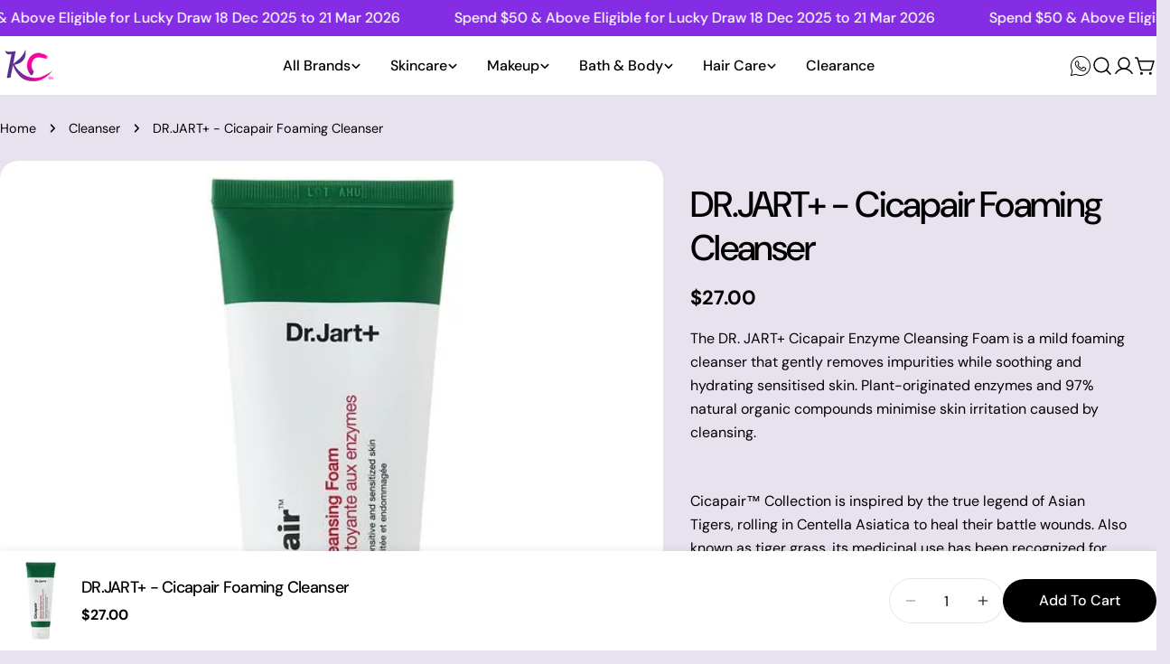

--- FILE ---
content_type: text/html; charset=utf-8
request_url: https://koreacosmeticsbn.com/products/dr-jart-cicapair-enzyme-cleansing-foam
body_size: 57441
content:
<!doctype html>
<html
  class="no-js"
  lang="en"
  
>
  <head>
    <meta charset="utf-8">
    <meta http-equiv="X-UA-Compatible" content="IE=edge">
    <meta name="viewport" content="width=device-width,initial-scale=1">
    <meta name="theme-color" content="">
    <link rel="canonical" href="https://koreacosmeticsbn.com/products/dr-jart-cicapair-enzyme-cleansing-foam">
    <link rel="preconnect" href="https://cdn.shopify.com" crossorigin><link rel="icon" type="image/png" href="//koreacosmeticsbn.com/cdn/shop/files/kcbntransparent_6a2caf62-147e-4e0f-9867-1240beef7765.png?crop=center&height=32&v=1743695893&width=32"><link rel="preconnect" href="https://fonts.shopifycdn.com" crossorigin><title>DR.JART+ - Cicapair Foaming Cleanser &ndash; Korea Cosmetics BN</title>

    
      <meta name="description" content="The DR. JART+ Cicapair Enzyme Cleansing Foam is a mild foaming cleanser that gently removes impurities while soothing and hydrating sensitised skin. Plant-originated enzymes and 97% natural organic compounds minimise skin irritation caused by cleansing.   Cicapair™ Collection is inspired by the true legend of Asian Tig">
    


<meta property="og:site_name" content="Korea Cosmetics BN">
<meta property="og:url" content="https://koreacosmeticsbn.com/products/dr-jart-cicapair-enzyme-cleansing-foam">
<meta property="og:title" content="DR.JART+ - Cicapair Foaming Cleanser">
<meta property="og:type" content="product">
<meta property="og:description" content="The DR. JART+ Cicapair Enzyme Cleansing Foam is a mild foaming cleanser that gently removes impurities while soothing and hydrating sensitised skin. Plant-originated enzymes and 97% natural organic compounds minimise skin irritation caused by cleansing.   Cicapair™ Collection is inspired by the true legend of Asian Tig"><meta property="og:image" content="http://koreacosmeticsbn.com/cdn/shop/products/XXL_p0116330359.webp?v=1655277809">
  <meta property="og:image:secure_url" content="https://koreacosmeticsbn.com/cdn/shop/products/XXL_p0116330359.webp?v=1655277809">
  <meta property="og:image:width" content="640">
  <meta property="og:image:height" content="640"><meta property="og:price:amount" content="27.00">
  <meta property="og:price:currency" content="BND"><meta name="twitter:card" content="summary_large_image">
<meta name="twitter:title" content="DR.JART+ - Cicapair Foaming Cleanser">
<meta name="twitter:description" content="The DR. JART+ Cicapair Enzyme Cleansing Foam is a mild foaming cleanser that gently removes impurities while soothing and hydrating sensitised skin. Plant-originated enzymes and 97% natural organic compounds minimise skin irritation caused by cleansing.   Cicapair™ Collection is inspired by the true legend of Asian Tig">

<style data-shopify>
  @font-face {
  font-family: "DM Sans";
  font-weight: 400;
  font-style: normal;
  font-display: swap;
  src: url("//koreacosmeticsbn.com/cdn/fonts/dm_sans/dmsans_n4.ec80bd4dd7e1a334c969c265873491ae56018d72.woff2") format("woff2"),
       url("//koreacosmeticsbn.com/cdn/fonts/dm_sans/dmsans_n4.87bdd914d8a61247b911147ae68e754d695c58a6.woff") format("woff");
}

  @font-face {
  font-family: "DM Sans";
  font-weight: 400;
  font-style: italic;
  font-display: swap;
  src: url("//koreacosmeticsbn.com/cdn/fonts/dm_sans/dmsans_i4.b8fe05e69ee95d5a53155c346957d8cbf5081c1a.woff2") format("woff2"),
       url("//koreacosmeticsbn.com/cdn/fonts/dm_sans/dmsans_i4.403fe28ee2ea63e142575c0aa47684d65f8c23a0.woff") format("woff");
}

  @font-face {
  font-family: "DM Sans";
  font-weight: 500;
  font-style: normal;
  font-display: swap;
  src: url("//koreacosmeticsbn.com/cdn/fonts/dm_sans/dmsans_n5.8a0f1984c77eb7186ceb87c4da2173ff65eb012e.woff2") format("woff2"),
       url("//koreacosmeticsbn.com/cdn/fonts/dm_sans/dmsans_n5.9ad2e755a89e15b3d6c53259daad5fc9609888e6.woff") format("woff");
}

  @font-face {
  font-family: "DM Sans";
  font-weight: 500;
  font-style: italic;
  font-display: swap;
  src: url("//koreacosmeticsbn.com/cdn/fonts/dm_sans/dmsans_i5.8654104650c013677e3def7db9b31bfbaa34e59a.woff2") format("woff2"),
       url("//koreacosmeticsbn.com/cdn/fonts/dm_sans/dmsans_i5.a0dc844d8a75a4232f255fc600ad5a295572bed9.woff") format("woff");
}

  @font-face {
  font-family: "DM Sans";
  font-weight: 700;
  font-style: normal;
  font-display: swap;
  src: url("//koreacosmeticsbn.com/cdn/fonts/dm_sans/dmsans_n7.97e21d81502002291ea1de8aefb79170c6946ce5.woff2") format("woff2"),
       url("//koreacosmeticsbn.com/cdn/fonts/dm_sans/dmsans_n7.af5c214f5116410ca1d53a2090665620e78e2e1b.woff") format("woff");
}

  @font-face {
  font-family: "DM Sans";
  font-weight: 700;
  font-style: italic;
  font-display: swap;
  src: url("//koreacosmeticsbn.com/cdn/fonts/dm_sans/dmsans_i7.52b57f7d7342eb7255084623d98ab83fd96e7f9b.woff2") format("woff2"),
       url("//koreacosmeticsbn.com/cdn/fonts/dm_sans/dmsans_i7.d5e14ef18a1d4a8ce78a4187580b4eb1759c2eda.woff") format("woff");
}

  @font-face {
  font-family: "DM Sans";
  font-weight: 500;
  font-style: normal;
  font-display: swap;
  src: url("//koreacosmeticsbn.com/cdn/fonts/dm_sans/dmsans_n5.8a0f1984c77eb7186ceb87c4da2173ff65eb012e.woff2") format("woff2"),
       url("//koreacosmeticsbn.com/cdn/fonts/dm_sans/dmsans_n5.9ad2e755a89e15b3d6c53259daad5fc9609888e6.woff") format("woff");
}

  @font-face {
  font-family: "DM Sans";
  font-weight: 500;
  font-style: normal;
  font-display: swap;
  src: url("//koreacosmeticsbn.com/cdn/fonts/dm_sans/dmsans_n5.8a0f1984c77eb7186ceb87c4da2173ff65eb012e.woff2") format("woff2"),
       url("//koreacosmeticsbn.com/cdn/fonts/dm_sans/dmsans_n5.9ad2e755a89e15b3d6c53259daad5fc9609888e6.woff") format("woff");
}

  @font-face {
  font-family: "DM Sans";
  font-weight: 500;
  font-style: italic;
  font-display: swap;
  src: url("//koreacosmeticsbn.com/cdn/fonts/dm_sans/dmsans_i5.8654104650c013677e3def7db9b31bfbaa34e59a.woff2") format("woff2"),
       url("//koreacosmeticsbn.com/cdn/fonts/dm_sans/dmsans_i5.a0dc844d8a75a4232f255fc600ad5a295572bed9.woff") format("woff");
}

  @font-face {
  font-family: "DM Sans";
  font-weight: 500;
  font-style: normal;
  font-display: swap;
  src: url("//koreacosmeticsbn.com/cdn/fonts/dm_sans/dmsans_n5.8a0f1984c77eb7186ceb87c4da2173ff65eb012e.woff2") format("woff2"),
       url("//koreacosmeticsbn.com/cdn/fonts/dm_sans/dmsans_n5.9ad2e755a89e15b3d6c53259daad5fc9609888e6.woff") format("woff");
}
@font-face {
  font-family: "DM Sans";
  font-weight: 500;
  font-style: normal;
  font-display: swap;
  src: url("//koreacosmeticsbn.com/cdn/fonts/dm_sans/dmsans_n5.8a0f1984c77eb7186ceb87c4da2173ff65eb012e.woff2") format("woff2"),
       url("//koreacosmeticsbn.com/cdn/fonts/dm_sans/dmsans_n5.9ad2e755a89e15b3d6c53259daad5fc9609888e6.woff") format("woff");
}
@font-face {
  font-family: "DM Sans";
  font-weight: 500;
  font-style: normal;
  font-display: swap;
  src: url("//koreacosmeticsbn.com/cdn/fonts/dm_sans/dmsans_n5.8a0f1984c77eb7186ceb87c4da2173ff65eb012e.woff2") format("woff2"),
       url("//koreacosmeticsbn.com/cdn/fonts/dm_sans/dmsans_n5.9ad2e755a89e15b3d6c53259daad5fc9609888e6.woff") format("woff");
}
@font-face {
  font-family: "DM Sans";
  font-weight: 500;
  font-style: normal;
  font-display: swap;
  src: url("//koreacosmeticsbn.com/cdn/fonts/dm_sans/dmsans_n5.8a0f1984c77eb7186ceb87c4da2173ff65eb012e.woff2") format("woff2"),
       url("//koreacosmeticsbn.com/cdn/fonts/dm_sans/dmsans_n5.9ad2e755a89e15b3d6c53259daad5fc9609888e6.woff") format("woff");
}


  
    :root,
.color-scheme-1 {
      --color-background: 232,226,239;
      --color-secondary-background: 247,247,247;
      --color-primary: 214,58,47;
      --color-text-heading: 0,0,0;
      --color-foreground: 0,0,0;
      --color-border: 230,230,230;
      --color-button: 0,0,0;
      --color-button-text: 255,255,255;
      --color-secondary-button: 233,233,233;
      --color-secondary-button-border: 233,233,233;
      --color-secondary-button-text: 0,0,0;
      --color-button-hover-background: 0,0,0;
      --color-button-hover-text: 255,255,255;
      --color-button-before: #333333;
      --color-field: 245,245,245;
      --color-field-text: 0,0,0;
      --color-link: 0,0,0;
      --color-link-hover: 0,0,0;
      --color-product-price-sale: 214,58,47;
      --color-foreground-lighten-60: #5d5a60;
      --color-foreground-lighten-19: #bcb7c2;
    }
    @media (min-width: 768px) {
      body .desktop-color-scheme-1 {
        --color-background: 232,226,239;
      --color-secondary-background: 247,247,247;
      --color-primary: 214,58,47;
      --color-text-heading: 0,0,0;
      --color-foreground: 0,0,0;
      --color-border: 230,230,230;
      --color-button: 0,0,0;
      --color-button-text: 255,255,255;
      --color-secondary-button: 233,233,233;
      --color-secondary-button-border: 233,233,233;
      --color-secondary-button-text: 0,0,0;
      --color-button-hover-background: 0,0,0;
      --color-button-hover-text: 255,255,255;
      --color-button-before: #333333;
      --color-field: 245,245,245;
      --color-field-text: 0,0,0;
      --color-link: 0,0,0;
      --color-link-hover: 0,0,0;
      --color-product-price-sale: 214,58,47;
      --color-foreground-lighten-60: #5d5a60;
      --color-foreground-lighten-19: #bcb7c2;
        color: rgb(var(--color-foreground));
        background-color: rgb(var(--color-background));
      }
    }
    @media (max-width: 767px) {
      body .mobile-color-scheme-1 {
        --color-background: 232,226,239;
      --color-secondary-background: 247,247,247;
      --color-primary: 214,58,47;
      --color-text-heading: 0,0,0;
      --color-foreground: 0,0,0;
      --color-border: 230,230,230;
      --color-button: 0,0,0;
      --color-button-text: 255,255,255;
      --color-secondary-button: 233,233,233;
      --color-secondary-button-border: 233,233,233;
      --color-secondary-button-text: 0,0,0;
      --color-button-hover-background: 0,0,0;
      --color-button-hover-text: 255,255,255;
      --color-button-before: #333333;
      --color-field: 245,245,245;
      --color-field-text: 0,0,0;
      --color-link: 0,0,0;
      --color-link-hover: 0,0,0;
      --color-product-price-sale: 214,58,47;
      --color-foreground-lighten-60: #5d5a60;
      --color-foreground-lighten-19: #bcb7c2;
        color: rgb(var(--color-foreground));
        background-color: rgb(var(--color-background));
      }
    }
  
    
.color-scheme-2 {
      --color-background: 243,238,234;
      --color-secondary-background: 243,238,234;
      --color-primary: 214,58,47;
      --color-text-heading: 0,0,0;
      --color-foreground: 0,0,0;
      --color-border: 198,191,177;
      --color-button: 0,0,0;
      --color-button-text: 255,255,255;
      --color-secondary-button: 255,255,255;
      --color-secondary-button-border: 230,230,230;
      --color-secondary-button-text: 0,0,0;
      --color-button-hover-background: 0,0,0;
      --color-button-hover-text: 255,255,255;
      --color-button-before: #333333;
      --color-field: 255,255,255;
      --color-field-text: 0,0,0;
      --color-link: 0,0,0;
      --color-link-hover: 0,0,0;
      --color-product-price-sale: 214,58,47;
      --color-foreground-lighten-60: #615f5e;
      --color-foreground-lighten-19: #c5c1be;
    }
    @media (min-width: 768px) {
      body .desktop-color-scheme-2 {
        --color-background: 243,238,234;
      --color-secondary-background: 243,238,234;
      --color-primary: 214,58,47;
      --color-text-heading: 0,0,0;
      --color-foreground: 0,0,0;
      --color-border: 198,191,177;
      --color-button: 0,0,0;
      --color-button-text: 255,255,255;
      --color-secondary-button: 255,255,255;
      --color-secondary-button-border: 230,230,230;
      --color-secondary-button-text: 0,0,0;
      --color-button-hover-background: 0,0,0;
      --color-button-hover-text: 255,255,255;
      --color-button-before: #333333;
      --color-field: 255,255,255;
      --color-field-text: 0,0,0;
      --color-link: 0,0,0;
      --color-link-hover: 0,0,0;
      --color-product-price-sale: 214,58,47;
      --color-foreground-lighten-60: #615f5e;
      --color-foreground-lighten-19: #c5c1be;
        color: rgb(var(--color-foreground));
        background-color: rgb(var(--color-background));
      }
    }
    @media (max-width: 767px) {
      body .mobile-color-scheme-2 {
        --color-background: 243,238,234;
      --color-secondary-background: 243,238,234;
      --color-primary: 214,58,47;
      --color-text-heading: 0,0,0;
      --color-foreground: 0,0,0;
      --color-border: 198,191,177;
      --color-button: 0,0,0;
      --color-button-text: 255,255,255;
      --color-secondary-button: 255,255,255;
      --color-secondary-button-border: 230,230,230;
      --color-secondary-button-text: 0,0,0;
      --color-button-hover-background: 0,0,0;
      --color-button-hover-text: 255,255,255;
      --color-button-before: #333333;
      --color-field: 255,255,255;
      --color-field-text: 0,0,0;
      --color-link: 0,0,0;
      --color-link-hover: 0,0,0;
      --color-product-price-sale: 214,58,47;
      --color-foreground-lighten-60: #615f5e;
      --color-foreground-lighten-19: #c5c1be;
        color: rgb(var(--color-foreground));
        background-color: rgb(var(--color-background));
      }
    }
  
    
.color-scheme-3 {
      --color-background: 245,245,245;
      --color-secondary-background: 247,247,247;
      --color-primary: 214,58,47;
      --color-text-heading: 0,0,0;
      --color-foreground: 0,0,0;
      --color-border: 247,247,247;
      --color-button: 233,233,233;
      --color-button-text: 0,0,0;
      --color-secondary-button: 0,0,0;
      --color-secondary-button-border: 0,0,0;
      --color-secondary-button-text: 255,255,255;
      --color-button-hover-background: 0,0,0;
      --color-button-hover-text: 255,255,255;
      --color-button-before: #333333;
      --color-field: 255,255,255;
      --color-field-text: 0,0,0;
      --color-link: 0,0,0;
      --color-link-hover: 0,0,0;
      --color-product-price-sale: 214,58,47;
      --color-foreground-lighten-60: #626262;
      --color-foreground-lighten-19: #c6c6c6;
    }
    @media (min-width: 768px) {
      body .desktop-color-scheme-3 {
        --color-background: 245,245,245;
      --color-secondary-background: 247,247,247;
      --color-primary: 214,58,47;
      --color-text-heading: 0,0,0;
      --color-foreground: 0,0,0;
      --color-border: 247,247,247;
      --color-button: 233,233,233;
      --color-button-text: 0,0,0;
      --color-secondary-button: 0,0,0;
      --color-secondary-button-border: 0,0,0;
      --color-secondary-button-text: 255,255,255;
      --color-button-hover-background: 0,0,0;
      --color-button-hover-text: 255,255,255;
      --color-button-before: #333333;
      --color-field: 255,255,255;
      --color-field-text: 0,0,0;
      --color-link: 0,0,0;
      --color-link-hover: 0,0,0;
      --color-product-price-sale: 214,58,47;
      --color-foreground-lighten-60: #626262;
      --color-foreground-lighten-19: #c6c6c6;
        color: rgb(var(--color-foreground));
        background-color: rgb(var(--color-background));
      }
    }
    @media (max-width: 767px) {
      body .mobile-color-scheme-3 {
        --color-background: 245,245,245;
      --color-secondary-background: 247,247,247;
      --color-primary: 214,58,47;
      --color-text-heading: 0,0,0;
      --color-foreground: 0,0,0;
      --color-border: 247,247,247;
      --color-button: 233,233,233;
      --color-button-text: 0,0,0;
      --color-secondary-button: 0,0,0;
      --color-secondary-button-border: 0,0,0;
      --color-secondary-button-text: 255,255,255;
      --color-button-hover-background: 0,0,0;
      --color-button-hover-text: 255,255,255;
      --color-button-before: #333333;
      --color-field: 255,255,255;
      --color-field-text: 0,0,0;
      --color-link: 0,0,0;
      --color-link-hover: 0,0,0;
      --color-product-price-sale: 214,58,47;
      --color-foreground-lighten-60: #626262;
      --color-foreground-lighten-19: #c6c6c6;
        color: rgb(var(--color-foreground));
        background-color: rgb(var(--color-background));
      }
    }
  
    
.color-scheme-4 {
      --color-background: 232,220,208;
      --color-secondary-background: 247,247,247;
      --color-primary: 214,58,47;
      --color-text-heading: 0,0,0;
      --color-foreground: 0,0,0;
      --color-border: 230,230,230;
      --color-button: 0,0,0;
      --color-button-text: 255,255,255;
      --color-secondary-button: 233,233,233;
      --color-secondary-button-border: 233,233,233;
      --color-secondary-button-text: 0,0,0;
      --color-button-hover-background: 0,0,0;
      --color-button-hover-text: 255,255,255;
      --color-button-before: #333333;
      --color-field: 245,245,245;
      --color-field-text: 0,0,0;
      --color-link: 0,0,0;
      --color-link-hover: 0,0,0;
      --color-product-price-sale: 214,58,47;
      --color-foreground-lighten-60: #5d5853;
      --color-foreground-lighten-19: #bcb2a8;
    }
    @media (min-width: 768px) {
      body .desktop-color-scheme-4 {
        --color-background: 232,220,208;
      --color-secondary-background: 247,247,247;
      --color-primary: 214,58,47;
      --color-text-heading: 0,0,0;
      --color-foreground: 0,0,0;
      --color-border: 230,230,230;
      --color-button: 0,0,0;
      --color-button-text: 255,255,255;
      --color-secondary-button: 233,233,233;
      --color-secondary-button-border: 233,233,233;
      --color-secondary-button-text: 0,0,0;
      --color-button-hover-background: 0,0,0;
      --color-button-hover-text: 255,255,255;
      --color-button-before: #333333;
      --color-field: 245,245,245;
      --color-field-text: 0,0,0;
      --color-link: 0,0,0;
      --color-link-hover: 0,0,0;
      --color-product-price-sale: 214,58,47;
      --color-foreground-lighten-60: #5d5853;
      --color-foreground-lighten-19: #bcb2a8;
        color: rgb(var(--color-foreground));
        background-color: rgb(var(--color-background));
      }
    }
    @media (max-width: 767px) {
      body .mobile-color-scheme-4 {
        --color-background: 232,220,208;
      --color-secondary-background: 247,247,247;
      --color-primary: 214,58,47;
      --color-text-heading: 0,0,0;
      --color-foreground: 0,0,0;
      --color-border: 230,230,230;
      --color-button: 0,0,0;
      --color-button-text: 255,255,255;
      --color-secondary-button: 233,233,233;
      --color-secondary-button-border: 233,233,233;
      --color-secondary-button-text: 0,0,0;
      --color-button-hover-background: 0,0,0;
      --color-button-hover-text: 255,255,255;
      --color-button-before: #333333;
      --color-field: 245,245,245;
      --color-field-text: 0,0,0;
      --color-link: 0,0,0;
      --color-link-hover: 0,0,0;
      --color-product-price-sale: 214,58,47;
      --color-foreground-lighten-60: #5d5853;
      --color-foreground-lighten-19: #bcb2a8;
        color: rgb(var(--color-foreground));
        background-color: rgb(var(--color-background));
      }
    }
  
    
.color-scheme-inverse {
      --color-background: 132,45,228;
      --color-secondary-background: 0,0,0;
      --color-primary: 214,58,47;
      --color-text-heading: 255,255,255;
      --color-foreground: 255,255,255;
      --color-border: 255,255,255;
      --color-button: 255,255,255;
      --color-button-text: 0,0,0;
      --color-secondary-button: 255,255,255;
      --color-secondary-button-border: 230,230,230;
      --color-secondary-button-text: 0,0,0;
      --color-button-hover-background: 0,0,0;
      --color-button-hover-text: 255,255,255;
      --color-button-before: #333333;
      --color-field: 255,255,255;
      --color-field-text: 0,0,0;
      --color-link: 255,255,255;
      --color-link-hover: 255,255,255;
      --color-product-price-sale: 214,58,47;
      --color-foreground-lighten-60: #ceabf4;
      --color-foreground-lighten-19: #9b55e9;
    }
    @media (min-width: 768px) {
      body .desktop-color-scheme-inverse {
        --color-background: 132,45,228;
      --color-secondary-background: 0,0,0;
      --color-primary: 214,58,47;
      --color-text-heading: 255,255,255;
      --color-foreground: 255,255,255;
      --color-border: 255,255,255;
      --color-button: 255,255,255;
      --color-button-text: 0,0,0;
      --color-secondary-button: 255,255,255;
      --color-secondary-button-border: 230,230,230;
      --color-secondary-button-text: 0,0,0;
      --color-button-hover-background: 0,0,0;
      --color-button-hover-text: 255,255,255;
      --color-button-before: #333333;
      --color-field: 255,255,255;
      --color-field-text: 0,0,0;
      --color-link: 255,255,255;
      --color-link-hover: 255,255,255;
      --color-product-price-sale: 214,58,47;
      --color-foreground-lighten-60: #ceabf4;
      --color-foreground-lighten-19: #9b55e9;
        color: rgb(var(--color-foreground));
        background-color: rgb(var(--color-background));
      }
    }
    @media (max-width: 767px) {
      body .mobile-color-scheme-inverse {
        --color-background: 132,45,228;
      --color-secondary-background: 0,0,0;
      --color-primary: 214,58,47;
      --color-text-heading: 255,255,255;
      --color-foreground: 255,255,255;
      --color-border: 255,255,255;
      --color-button: 255,255,255;
      --color-button-text: 0,0,0;
      --color-secondary-button: 255,255,255;
      --color-secondary-button-border: 230,230,230;
      --color-secondary-button-text: 0,0,0;
      --color-button-hover-background: 0,0,0;
      --color-button-hover-text: 255,255,255;
      --color-button-before: #333333;
      --color-field: 255,255,255;
      --color-field-text: 0,0,0;
      --color-link: 255,255,255;
      --color-link-hover: 255,255,255;
      --color-product-price-sale: 214,58,47;
      --color-foreground-lighten-60: #ceabf4;
      --color-foreground-lighten-19: #9b55e9;
        color: rgb(var(--color-foreground));
        background-color: rgb(var(--color-background));
      }
    }
  
    
.color-scheme-6 {
      --color-background: 244,228,227;
      --color-secondary-background: 243,238,234;
      --color-primary: 214,58,47;
      --color-text-heading: 0,0,0;
      --color-foreground: 0,0,0;
      --color-border: 198,191,177;
      --color-button: 0,0,0;
      --color-button-text: 255,255,255;
      --color-secondary-button: 255,255,255;
      --color-secondary-button-border: 230,230,230;
      --color-secondary-button-text: 0,0,0;
      --color-button-hover-background: 0,0,0;
      --color-button-hover-text: 255,255,255;
      --color-button-before: #333333;
      --color-field: 255,255,255;
      --color-field-text: 0,0,0;
      --color-link: 0,0,0;
      --color-link-hover: 0,0,0;
      --color-product-price-sale: 214,58,47;
      --color-foreground-lighten-60: #625b5b;
      --color-foreground-lighten-19: #c6b9b8;
    }
    @media (min-width: 768px) {
      body .desktop-color-scheme-6 {
        --color-background: 244,228,227;
      --color-secondary-background: 243,238,234;
      --color-primary: 214,58,47;
      --color-text-heading: 0,0,0;
      --color-foreground: 0,0,0;
      --color-border: 198,191,177;
      --color-button: 0,0,0;
      --color-button-text: 255,255,255;
      --color-secondary-button: 255,255,255;
      --color-secondary-button-border: 230,230,230;
      --color-secondary-button-text: 0,0,0;
      --color-button-hover-background: 0,0,0;
      --color-button-hover-text: 255,255,255;
      --color-button-before: #333333;
      --color-field: 255,255,255;
      --color-field-text: 0,0,0;
      --color-link: 0,0,0;
      --color-link-hover: 0,0,0;
      --color-product-price-sale: 214,58,47;
      --color-foreground-lighten-60: #625b5b;
      --color-foreground-lighten-19: #c6b9b8;
        color: rgb(var(--color-foreground));
        background-color: rgb(var(--color-background));
      }
    }
    @media (max-width: 767px) {
      body .mobile-color-scheme-6 {
        --color-background: 244,228,227;
      --color-secondary-background: 243,238,234;
      --color-primary: 214,58,47;
      --color-text-heading: 0,0,0;
      --color-foreground: 0,0,0;
      --color-border: 198,191,177;
      --color-button: 0,0,0;
      --color-button-text: 255,255,255;
      --color-secondary-button: 255,255,255;
      --color-secondary-button-border: 230,230,230;
      --color-secondary-button-text: 0,0,0;
      --color-button-hover-background: 0,0,0;
      --color-button-hover-text: 255,255,255;
      --color-button-before: #333333;
      --color-field: 255,255,255;
      --color-field-text: 0,0,0;
      --color-link: 0,0,0;
      --color-link-hover: 0,0,0;
      --color-product-price-sale: 214,58,47;
      --color-foreground-lighten-60: #625b5b;
      --color-foreground-lighten-19: #c6b9b8;
        color: rgb(var(--color-foreground));
        background-color: rgb(var(--color-background));
      }
    }
  
    
.color-scheme-7 {
      --color-background: 255,255,255;
      --color-secondary-background: 233,233,233;
      --color-primary: 214,58,47;
      --color-text-heading: 0,0,0;
      --color-foreground: 0,0,0;
      --color-border: 230,230,230;
      --color-button: 0,0,0;
      --color-button-text: 255,255,255;
      --color-secondary-button: 233,233,233;
      --color-secondary-button-border: 233,233,233;
      --color-secondary-button-text: 0,0,0;
      --color-button-hover-background: 0,0,0;
      --color-button-hover-text: 255,255,255;
      --color-button-before: #333333;
      --color-field: 245,245,245;
      --color-field-text: 0,0,0;
      --color-link: 0,0,0;
      --color-link-hover: 0,0,0;
      --color-product-price-sale: 214,58,47;
      --color-foreground-lighten-60: #666666;
      --color-foreground-lighten-19: #cfcfcf;
    }
    @media (min-width: 768px) {
      body .desktop-color-scheme-7 {
        --color-background: 255,255,255;
      --color-secondary-background: 233,233,233;
      --color-primary: 214,58,47;
      --color-text-heading: 0,0,0;
      --color-foreground: 0,0,0;
      --color-border: 230,230,230;
      --color-button: 0,0,0;
      --color-button-text: 255,255,255;
      --color-secondary-button: 233,233,233;
      --color-secondary-button-border: 233,233,233;
      --color-secondary-button-text: 0,0,0;
      --color-button-hover-background: 0,0,0;
      --color-button-hover-text: 255,255,255;
      --color-button-before: #333333;
      --color-field: 245,245,245;
      --color-field-text: 0,0,0;
      --color-link: 0,0,0;
      --color-link-hover: 0,0,0;
      --color-product-price-sale: 214,58,47;
      --color-foreground-lighten-60: #666666;
      --color-foreground-lighten-19: #cfcfcf;
        color: rgb(var(--color-foreground));
        background-color: rgb(var(--color-background));
      }
    }
    @media (max-width: 767px) {
      body .mobile-color-scheme-7 {
        --color-background: 255,255,255;
      --color-secondary-background: 233,233,233;
      --color-primary: 214,58,47;
      --color-text-heading: 0,0,0;
      --color-foreground: 0,0,0;
      --color-border: 230,230,230;
      --color-button: 0,0,0;
      --color-button-text: 255,255,255;
      --color-secondary-button: 233,233,233;
      --color-secondary-button-border: 233,233,233;
      --color-secondary-button-text: 0,0,0;
      --color-button-hover-background: 0,0,0;
      --color-button-hover-text: 255,255,255;
      --color-button-before: #333333;
      --color-field: 245,245,245;
      --color-field-text: 0,0,0;
      --color-link: 0,0,0;
      --color-link-hover: 0,0,0;
      --color-product-price-sale: 214,58,47;
      --color-foreground-lighten-60: #666666;
      --color-foreground-lighten-19: #cfcfcf;
        color: rgb(var(--color-foreground));
        background-color: rgb(var(--color-background));
      }
    }
  
    
.color-scheme-8 {
      --color-background: 237,231,229;
      --color-secondary-background: 247,247,247;
      --color-primary: 214,58,47;
      --color-text-heading: 0,0,0;
      --color-foreground: 0,0,0;
      --color-border: 230,230,230;
      --color-button: 0,0,0;
      --color-button-text: 255,255,255;
      --color-secondary-button: 233,233,233;
      --color-secondary-button-border: 233,233,233;
      --color-secondary-button-text: 0,0,0;
      --color-button-hover-background: 0,0,0;
      --color-button-hover-text: 255,255,255;
      --color-button-before: #333333;
      --color-field: 245,245,245;
      --color-field-text: 0,0,0;
      --color-link: 0,0,0;
      --color-link-hover: 0,0,0;
      --color-product-price-sale: 214,58,47;
      --color-foreground-lighten-60: #5f5c5c;
      --color-foreground-lighten-19: #c0bbb9;
    }
    @media (min-width: 768px) {
      body .desktop-color-scheme-8 {
        --color-background: 237,231,229;
      --color-secondary-background: 247,247,247;
      --color-primary: 214,58,47;
      --color-text-heading: 0,0,0;
      --color-foreground: 0,0,0;
      --color-border: 230,230,230;
      --color-button: 0,0,0;
      --color-button-text: 255,255,255;
      --color-secondary-button: 233,233,233;
      --color-secondary-button-border: 233,233,233;
      --color-secondary-button-text: 0,0,0;
      --color-button-hover-background: 0,0,0;
      --color-button-hover-text: 255,255,255;
      --color-button-before: #333333;
      --color-field: 245,245,245;
      --color-field-text: 0,0,0;
      --color-link: 0,0,0;
      --color-link-hover: 0,0,0;
      --color-product-price-sale: 214,58,47;
      --color-foreground-lighten-60: #5f5c5c;
      --color-foreground-lighten-19: #c0bbb9;
        color: rgb(var(--color-foreground));
        background-color: rgb(var(--color-background));
      }
    }
    @media (max-width: 767px) {
      body .mobile-color-scheme-8 {
        --color-background: 237,231,229;
      --color-secondary-background: 247,247,247;
      --color-primary: 214,58,47;
      --color-text-heading: 0,0,0;
      --color-foreground: 0,0,0;
      --color-border: 230,230,230;
      --color-button: 0,0,0;
      --color-button-text: 255,255,255;
      --color-secondary-button: 233,233,233;
      --color-secondary-button-border: 233,233,233;
      --color-secondary-button-text: 0,0,0;
      --color-button-hover-background: 0,0,0;
      --color-button-hover-text: 255,255,255;
      --color-button-before: #333333;
      --color-field: 245,245,245;
      --color-field-text: 0,0,0;
      --color-link: 0,0,0;
      --color-link-hover: 0,0,0;
      --color-product-price-sale: 214,58,47;
      --color-foreground-lighten-60: #5f5c5c;
      --color-foreground-lighten-19: #c0bbb9;
        color: rgb(var(--color-foreground));
        background-color: rgb(var(--color-background));
      }
    }
  
    
.color-scheme-9 {
      --color-background: 255,255,255;
      --color-secondary-background: 245,245,245;
      --color-primary: 214,58,47;
      --color-text-heading: 0,0,0;
      --color-foreground: 0,0,0;
      --color-border: 230,230,230;
      --color-button: 0,0,0;
      --color-button-text: 255,255,255;
      --color-secondary-button: 255,255,255;
      --color-secondary-button-border: 204,204,204;
      --color-secondary-button-text: 0,0,0;
      --color-button-hover-background: 0,0,0;
      --color-button-hover-text: 255,255,255;
      --color-button-before: #333333;
      --color-field: 245,245,245;
      --color-field-text: 0,0,0;
      --color-link: 0,0,0;
      --color-link-hover: 0,0,0;
      --color-product-price-sale: 214,58,47;
      --color-foreground-lighten-60: #666666;
      --color-foreground-lighten-19: #cfcfcf;
    }
    @media (min-width: 768px) {
      body .desktop-color-scheme-9 {
        --color-background: 255,255,255;
      --color-secondary-background: 245,245,245;
      --color-primary: 214,58,47;
      --color-text-heading: 0,0,0;
      --color-foreground: 0,0,0;
      --color-border: 230,230,230;
      --color-button: 0,0,0;
      --color-button-text: 255,255,255;
      --color-secondary-button: 255,255,255;
      --color-secondary-button-border: 204,204,204;
      --color-secondary-button-text: 0,0,0;
      --color-button-hover-background: 0,0,0;
      --color-button-hover-text: 255,255,255;
      --color-button-before: #333333;
      --color-field: 245,245,245;
      --color-field-text: 0,0,0;
      --color-link: 0,0,0;
      --color-link-hover: 0,0,0;
      --color-product-price-sale: 214,58,47;
      --color-foreground-lighten-60: #666666;
      --color-foreground-lighten-19: #cfcfcf;
        color: rgb(var(--color-foreground));
        background-color: rgb(var(--color-background));
      }
    }
    @media (max-width: 767px) {
      body .mobile-color-scheme-9 {
        --color-background: 255,255,255;
      --color-secondary-background: 245,245,245;
      --color-primary: 214,58,47;
      --color-text-heading: 0,0,0;
      --color-foreground: 0,0,0;
      --color-border: 230,230,230;
      --color-button: 0,0,0;
      --color-button-text: 255,255,255;
      --color-secondary-button: 255,255,255;
      --color-secondary-button-border: 204,204,204;
      --color-secondary-button-text: 0,0,0;
      --color-button-hover-background: 0,0,0;
      --color-button-hover-text: 255,255,255;
      --color-button-before: #333333;
      --color-field: 245,245,245;
      --color-field-text: 0,0,0;
      --color-link: 0,0,0;
      --color-link-hover: 0,0,0;
      --color-product-price-sale: 214,58,47;
      --color-foreground-lighten-60: #666666;
      --color-foreground-lighten-19: #cfcfcf;
        color: rgb(var(--color-foreground));
        background-color: rgb(var(--color-background));
      }
    }
  
    
.color-scheme-10 {
      --color-background: 255,255,255;
      --color-secondary-background: 247,247,247;
      --color-primary: 214,58,47;
      --color-text-heading: 0,0,0;
      --color-foreground: 0,0,0;
      --color-border: 230,230,230;
      --color-button: 0,0,0;
      --color-button-text: 255,255,255;
      --color-secondary-button: 233,233,233;
      --color-secondary-button-border: 233,233,233;
      --color-secondary-button-text: 0,0,0;
      --color-button-hover-background: 0,0,0;
      --color-button-hover-text: 255,255,255;
      --color-button-before: #333333;
      --color-field: 245,245,245;
      --color-field-text: 0,0,0;
      --color-link: 0,0,0;
      --color-link-hover: 0,0,0;
      --color-product-price-sale: 214,58,47;
      --color-foreground-lighten-60: #666666;
      --color-foreground-lighten-19: #cfcfcf;
    }
    @media (min-width: 768px) {
      body .desktop-color-scheme-10 {
        --color-background: 255,255,255;
      --color-secondary-background: 247,247,247;
      --color-primary: 214,58,47;
      --color-text-heading: 0,0,0;
      --color-foreground: 0,0,0;
      --color-border: 230,230,230;
      --color-button: 0,0,0;
      --color-button-text: 255,255,255;
      --color-secondary-button: 233,233,233;
      --color-secondary-button-border: 233,233,233;
      --color-secondary-button-text: 0,0,0;
      --color-button-hover-background: 0,0,0;
      --color-button-hover-text: 255,255,255;
      --color-button-before: #333333;
      --color-field: 245,245,245;
      --color-field-text: 0,0,0;
      --color-link: 0,0,0;
      --color-link-hover: 0,0,0;
      --color-product-price-sale: 214,58,47;
      --color-foreground-lighten-60: #666666;
      --color-foreground-lighten-19: #cfcfcf;
        color: rgb(var(--color-foreground));
        background-color: rgb(var(--color-background));
      }
    }
    @media (max-width: 767px) {
      body .mobile-color-scheme-10 {
        --color-background: 255,255,255;
      --color-secondary-background: 247,247,247;
      --color-primary: 214,58,47;
      --color-text-heading: 0,0,0;
      --color-foreground: 0,0,0;
      --color-border: 230,230,230;
      --color-button: 0,0,0;
      --color-button-text: 255,255,255;
      --color-secondary-button: 233,233,233;
      --color-secondary-button-border: 233,233,233;
      --color-secondary-button-text: 0,0,0;
      --color-button-hover-background: 0,0,0;
      --color-button-hover-text: 255,255,255;
      --color-button-before: #333333;
      --color-field: 245,245,245;
      --color-field-text: 0,0,0;
      --color-link: 0,0,0;
      --color-link-hover: 0,0,0;
      --color-product-price-sale: 214,58,47;
      --color-foreground-lighten-60: #666666;
      --color-foreground-lighten-19: #cfcfcf;
        color: rgb(var(--color-foreground));
        background-color: rgb(var(--color-background));
      }
    }
  
    
.color-scheme-11 {
      --color-background: 243,238,234;
      --color-secondary-background: 247,247,247;
      --color-primary: 214,58,47;
      --color-text-heading: 0,0,0;
      --color-foreground: 0,0,0;
      --color-border: 255,255,255;
      --color-button: 0,0,0;
      --color-button-text: 255,255,255;
      --color-secondary-button: 233,233,233;
      --color-secondary-button-border: 233,233,233;
      --color-secondary-button-text: 0,0,0;
      --color-button-hover-background: 0,0,0;
      --color-button-hover-text: 255,255,255;
      --color-button-before: #333333;
      --color-field: 255,255,255;
      --color-field-text: 0,0,0;
      --color-link: 0,0,0;
      --color-link-hover: 0,0,0;
      --color-product-price-sale: 214,58,47;
      --color-foreground-lighten-60: #615f5e;
      --color-foreground-lighten-19: #c5c1be;
    }
    @media (min-width: 768px) {
      body .desktop-color-scheme-11 {
        --color-background: 243,238,234;
      --color-secondary-background: 247,247,247;
      --color-primary: 214,58,47;
      --color-text-heading: 0,0,0;
      --color-foreground: 0,0,0;
      --color-border: 255,255,255;
      --color-button: 0,0,0;
      --color-button-text: 255,255,255;
      --color-secondary-button: 233,233,233;
      --color-secondary-button-border: 233,233,233;
      --color-secondary-button-text: 0,0,0;
      --color-button-hover-background: 0,0,0;
      --color-button-hover-text: 255,255,255;
      --color-button-before: #333333;
      --color-field: 255,255,255;
      --color-field-text: 0,0,0;
      --color-link: 0,0,0;
      --color-link-hover: 0,0,0;
      --color-product-price-sale: 214,58,47;
      --color-foreground-lighten-60: #615f5e;
      --color-foreground-lighten-19: #c5c1be;
        color: rgb(var(--color-foreground));
        background-color: rgb(var(--color-background));
      }
    }
    @media (max-width: 767px) {
      body .mobile-color-scheme-11 {
        --color-background: 243,238,234;
      --color-secondary-background: 247,247,247;
      --color-primary: 214,58,47;
      --color-text-heading: 0,0,0;
      --color-foreground: 0,0,0;
      --color-border: 255,255,255;
      --color-button: 0,0,0;
      --color-button-text: 255,255,255;
      --color-secondary-button: 233,233,233;
      --color-secondary-button-border: 233,233,233;
      --color-secondary-button-text: 0,0,0;
      --color-button-hover-background: 0,0,0;
      --color-button-hover-text: 255,255,255;
      --color-button-before: #333333;
      --color-field: 255,255,255;
      --color-field-text: 0,0,0;
      --color-link: 0,0,0;
      --color-link-hover: 0,0,0;
      --color-product-price-sale: 214,58,47;
      --color-foreground-lighten-60: #615f5e;
      --color-foreground-lighten-19: #c5c1be;
        color: rgb(var(--color-foreground));
        background-color: rgb(var(--color-background));
      }
    }
  
    
.color-scheme-f0e3567e-1237-4895-bbec-6c3034b94208 {
      --color-background: 185,149,225;
      --color-secondary-background: 247,247,247;
      --color-primary: 214,58,47;
      --color-text-heading: 0,0,0;
      --color-foreground: 0,0,0;
      --color-border: 230,230,230;
      --color-button: 0,0,0;
      --color-button-text: 255,255,255;
      --color-secondary-button: 233,233,233;
      --color-secondary-button-border: 233,233,233;
      --color-secondary-button-text: 0,0,0;
      --color-button-hover-background: 0,0,0;
      --color-button-hover-text: 255,255,255;
      --color-button-before: #333333;
      --color-field: 245,245,245;
      --color-field-text: 0,0,0;
      --color-link: 0,0,0;
      --color-link-hover: 0,0,0;
      --color-product-price-sale: 214,58,47;
      --color-foreground-lighten-60: #4a3c5a;
      --color-foreground-lighten-19: #9679b6;
    }
    @media (min-width: 768px) {
      body .desktop-color-scheme-f0e3567e-1237-4895-bbec-6c3034b94208 {
        --color-background: 185,149,225;
      --color-secondary-background: 247,247,247;
      --color-primary: 214,58,47;
      --color-text-heading: 0,0,0;
      --color-foreground: 0,0,0;
      --color-border: 230,230,230;
      --color-button: 0,0,0;
      --color-button-text: 255,255,255;
      --color-secondary-button: 233,233,233;
      --color-secondary-button-border: 233,233,233;
      --color-secondary-button-text: 0,0,0;
      --color-button-hover-background: 0,0,0;
      --color-button-hover-text: 255,255,255;
      --color-button-before: #333333;
      --color-field: 245,245,245;
      --color-field-text: 0,0,0;
      --color-link: 0,0,0;
      --color-link-hover: 0,0,0;
      --color-product-price-sale: 214,58,47;
      --color-foreground-lighten-60: #4a3c5a;
      --color-foreground-lighten-19: #9679b6;
        color: rgb(var(--color-foreground));
        background-color: rgb(var(--color-background));
      }
    }
    @media (max-width: 767px) {
      body .mobile-color-scheme-f0e3567e-1237-4895-bbec-6c3034b94208 {
        --color-background: 185,149,225;
      --color-secondary-background: 247,247,247;
      --color-primary: 214,58,47;
      --color-text-heading: 0,0,0;
      --color-foreground: 0,0,0;
      --color-border: 230,230,230;
      --color-button: 0,0,0;
      --color-button-text: 255,255,255;
      --color-secondary-button: 233,233,233;
      --color-secondary-button-border: 233,233,233;
      --color-secondary-button-text: 0,0,0;
      --color-button-hover-background: 0,0,0;
      --color-button-hover-text: 255,255,255;
      --color-button-before: #333333;
      --color-field: 245,245,245;
      --color-field-text: 0,0,0;
      --color-link: 0,0,0;
      --color-link-hover: 0,0,0;
      --color-product-price-sale: 214,58,47;
      --color-foreground-lighten-60: #4a3c5a;
      --color-foreground-lighten-19: #9679b6;
        color: rgb(var(--color-foreground));
        background-color: rgb(var(--color-background));
      }
    }
  

  body, .color-scheme-1, .color-scheme-2, .color-scheme-3, .color-scheme-4, .color-scheme-inverse, .color-scheme-6, .color-scheme-7, .color-scheme-8, .color-scheme-9, .color-scheme-10, .color-scheme-11, .color-scheme-f0e3567e-1237-4895-bbec-6c3034b94208 {
    color: rgb(var(--color-foreground));
    background-color: rgb(var(--color-background));
  }

  :root {
    /* Animation variable */
    --animation-nav: .5s cubic-bezier(.6, 0, .4, 1);
    --animation-default: .5s cubic-bezier(.3, 1, .3, 1);
    --animation-fast: .3s cubic-bezier(.7, 0, .3, 1);
    --transform-origin-start: left;
    --transform-origin-end: right;
    --duration-default: 200ms;
    --duration-image: 1000ms;

    --font-body-family: "DM Sans", sans-serif;
    --font-body-style: normal;
    --font-body-weight: 400;
    --font-body-weight-bolder: 500;
    --font-body-weight-bold: 700;
    --font-body-size: 1.6rem;
    --font-body-line-height: 1.625;

    --font-heading-family: "DM Sans", sans-serif;
    --font-heading-style: normal;
    --font-heading-weight: 500;
    --font-heading-letter-spacing: -0.04em;
    --font-heading-transform: none;
    --font-heading-scale: 1.0;
    --font-heading-mobile-scale: 0.8;

    --font-hd1-transform:none;

    --font-subheading-family: "DM Sans", sans-serif;
    --font-subheading-weight: 500;
    --font-subheading-scale: 1.12;
    --font-subheading-transform: capitalize;
    --font-subheading-letter-spacing: 0.0em;

    --font-navigation-family: "DM Sans", sans-serif;
    --font-navigation-weight: 500;
    --navigation-transform: none;

    --font-button-family: "DM Sans", sans-serif;
    --font-button-weight: 500;
    --buttons-letter-spacing: 0.0em;
    --buttons-transform: capitalize;
    --buttons-height: 4.8rem;
    --buttons-border-width: 1px;
    --inputs-border-width: 1px;

    --font-pcard-title-family: "DM Sans", sans-serif;
    --font-pcard-title-style: normal;
    --font-pcard-title-weight: 500;
    --font-pcard-title-scale: 1.12;
    --font-pcard-title-transform: none;

    --font-hd1-size: 6.0rem;
    --font-hd2-size: 4.8rem;
    --font-hd3-size: 3.6rem;
    --font-h1-size: calc(var(--font-heading-scale) * 4rem);
    --font-h2-size: calc(var(--font-heading-scale) * 3.2rem);
    --font-h3-size: calc(var(--font-heading-scale) * 2.8rem);
    --font-h4-size: calc(var(--font-heading-scale) * 2.2rem);
    --font-h5-size: calc(var(--font-heading-scale) * 1.8rem);
    --font-h6-size: calc(var(--font-heading-scale) * 1.6rem);
    --font-subheading-size: calc(var(--font-subheading-scale) * var(--font-body-size));
    --font-pcard-title-size: calc(var(--font-pcard-title-scale) * var(--font-body-size));

    --color-badge-sale: #D63A2F;
    --color-badge-sale-text: #FFFFFF;
    --color-badge-soldout: #A5A4AB;
    --color-badge-soldout-text: #FFFFFF;
    --color-badge-hot: #6C69DE;
    --color-badge-hot-text: #FFFFFF;
    --color-badge-new: #559B60;
    --color-badge-new-text: #FFFFFF;
    --color-cart-bubble: #D63A2F;
    --color-keyboard-focus: 11 97 205;

    --buttons-radius: 2.4rem;
    --inputs-radius: 2.4rem;
    --textareas-radius: 1.6rem;
    --blocks-radius: 2.0rem;
    --blocks-radius-mobile: 1.6rem;
    --small-blocks-radius: 0.6rem;
    --medium-blocks-radius: 1.0rem;
    --pcard-radius: 2.0rem;
    --pcard-inner-radius: 1.0rem;
    --badges-radius: 0.5rem;

    --page-width: 1410px;
    --page-width-margin: 0rem;
    --header-padding-bottom: 4rem;
    --header-padding-bottom-mobile: 3.2rem;
    --header-padding-bottom-large: 6rem;
    --header-padding-bottom-large-lg: 4rem;
  }

  *,
  *::before,
  *::after {
    box-sizing: inherit;
  }

  html {
    box-sizing: border-box;
    font-size: 62.5%;
    height: 100%;
  }

  body {
    min-height: 100%;
    margin: 0;
    font-family: var(--font-body-family);
    font-style: var(--font-body-style);
    font-weight: var(--font-body-weight);
    font-size: var(--font-body-size);
    line-height: var(--font-body-line-height);
    -webkit-font-smoothing: antialiased;
    -moz-osx-font-smoothing: grayscale;
    touch-action: manipulation;
    -webkit-text-size-adjust: 100%;
    font-feature-settings: normal;
  }
  @media (min-width: 1485px) {
    .swiper-controls--outside {
      --swiper-navigation-offset-x: calc((var(--swiper-navigation-size) + 2.7rem) * -1);
    }
  }
</style>

  <link rel="preload" as="font" href="//koreacosmeticsbn.com/cdn/fonts/dm_sans/dmsans_n4.ec80bd4dd7e1a334c969c265873491ae56018d72.woff2" type="font/woff2" crossorigin>
  

  <link rel="preload" as="font" href="//koreacosmeticsbn.com/cdn/fonts/dm_sans/dmsans_n5.8a0f1984c77eb7186ceb87c4da2173ff65eb012e.woff2" type="font/woff2" crossorigin>
  
<link href="//koreacosmeticsbn.com/cdn/shop/t/11/assets/vendor.css?v=94183888130352382221745117255" rel="stylesheet" type="text/css" media="all" /><link href="//koreacosmeticsbn.com/cdn/shop/t/11/assets/theme.css?v=7752690517459399591745117255" rel="stylesheet" type="text/css" media="all" /><script>window.performance && window.performance.mark && window.performance.mark('shopify.content_for_header.start');</script><meta id="shopify-digital-wallet" name="shopify-digital-wallet" content="/64772440300/digital_wallets/dialog">
<link rel="alternate" type="application/json+oembed" href="https://koreacosmeticsbn.com/products/dr-jart-cicapair-enzyme-cleansing-foam.oembed">
<script async="async" src="/checkouts/internal/preloads.js?locale=en-BN"></script>
<script id="shopify-features" type="application/json">{"accessToken":"0174bcd0da1f28ea98fdfd07240a703f","betas":["rich-media-storefront-analytics"],"domain":"koreacosmeticsbn.com","predictiveSearch":true,"shopId":64772440300,"locale":"en"}</script>
<script>var Shopify = Shopify || {};
Shopify.shop = "kcbn4.myshopify.com";
Shopify.locale = "en";
Shopify.currency = {"active":"BND","rate":"1.0"};
Shopify.country = "BN";
Shopify.theme = {"name":"Sleek | FoxEcom","id":151478010092,"schema_name":"Sleek","schema_version":"1.8.0","theme_store_id":2821,"role":"main"};
Shopify.theme.handle = "null";
Shopify.theme.style = {"id":null,"handle":null};
Shopify.cdnHost = "koreacosmeticsbn.com/cdn";
Shopify.routes = Shopify.routes || {};
Shopify.routes.root = "/";</script>
<script type="module">!function(o){(o.Shopify=o.Shopify||{}).modules=!0}(window);</script>
<script>!function(o){function n(){var o=[];function n(){o.push(Array.prototype.slice.apply(arguments))}return n.q=o,n}var t=o.Shopify=o.Shopify||{};t.loadFeatures=n(),t.autoloadFeatures=n()}(window);</script>
<script id="shop-js-analytics" type="application/json">{"pageType":"product"}</script>
<script defer="defer" async type="module" src="//koreacosmeticsbn.com/cdn/shopifycloud/shop-js/modules/v2/client.init-shop-cart-sync_BApSsMSl.en.esm.js"></script>
<script defer="defer" async type="module" src="//koreacosmeticsbn.com/cdn/shopifycloud/shop-js/modules/v2/chunk.common_CBoos6YZ.esm.js"></script>
<script type="module">
  await import("//koreacosmeticsbn.com/cdn/shopifycloud/shop-js/modules/v2/client.init-shop-cart-sync_BApSsMSl.en.esm.js");
await import("//koreacosmeticsbn.com/cdn/shopifycloud/shop-js/modules/v2/chunk.common_CBoos6YZ.esm.js");

  window.Shopify.SignInWithShop?.initShopCartSync?.({"fedCMEnabled":true,"windoidEnabled":true});

</script>
<script>(function() {
  var isLoaded = false;
  function asyncLoad() {
    if (isLoaded) return;
    isLoaded = true;
    var urls = ["https:\/\/api.revy.io\/bundle.js?shop=kcbn4.myshopify.com","https:\/\/api.revy.io\/discounts.js?shop=kcbn4.myshopify.com"];
    for (var i = 0; i < urls.length; i++) {
      var s = document.createElement('script');
      s.type = 'text/javascript';
      s.async = true;
      s.src = urls[i];
      var x = document.getElementsByTagName('script')[0];
      x.parentNode.insertBefore(s, x);
    }
  };
  if(window.attachEvent) {
    window.attachEvent('onload', asyncLoad);
  } else {
    window.addEventListener('load', asyncLoad, false);
  }
})();</script>
<script id="__st">var __st={"a":64772440300,"offset":28800,"reqid":"ccc0ebe8-28ba-4c15-bb3d-a58fe831bca8-1768933470","pageurl":"koreacosmeticsbn.com\/products\/dr-jart-cicapair-enzyme-cleansing-foam","u":"b62853214464","p":"product","rtyp":"product","rid":7663328067820};</script>
<script>window.ShopifyPaypalV4VisibilityTracking = true;</script>
<script id="captcha-bootstrap">!function(){'use strict';const t='contact',e='account',n='new_comment',o=[[t,t],['blogs',n],['comments',n],[t,'customer']],c=[[e,'customer_login'],[e,'guest_login'],[e,'recover_customer_password'],[e,'create_customer']],r=t=>t.map((([t,e])=>`form[action*='/${t}']:not([data-nocaptcha='true']) input[name='form_type'][value='${e}']`)).join(','),a=t=>()=>t?[...document.querySelectorAll(t)].map((t=>t.form)):[];function s(){const t=[...o],e=r(t);return a(e)}const i='password',u='form_key',d=['recaptcha-v3-token','g-recaptcha-response','h-captcha-response',i],f=()=>{try{return window.sessionStorage}catch{return}},m='__shopify_v',_=t=>t.elements[u];function p(t,e,n=!1){try{const o=window.sessionStorage,c=JSON.parse(o.getItem(e)),{data:r}=function(t){const{data:e,action:n}=t;return t[m]||n?{data:e,action:n}:{data:t,action:n}}(c);for(const[e,n]of Object.entries(r))t.elements[e]&&(t.elements[e].value=n);n&&o.removeItem(e)}catch(o){console.error('form repopulation failed',{error:o})}}const l='form_type',E='cptcha';function T(t){t.dataset[E]=!0}const w=window,h=w.document,L='Shopify',v='ce_forms',y='captcha';let A=!1;((t,e)=>{const n=(g='f06e6c50-85a8-45c8-87d0-21a2b65856fe',I='https://cdn.shopify.com/shopifycloud/storefront-forms-hcaptcha/ce_storefront_forms_captcha_hcaptcha.v1.5.2.iife.js',D={infoText:'Protected by hCaptcha',privacyText:'Privacy',termsText:'Terms'},(t,e,n)=>{const o=w[L][v],c=o.bindForm;if(c)return c(t,g,e,D).then(n);var r;o.q.push([[t,g,e,D],n]),r=I,A||(h.body.append(Object.assign(h.createElement('script'),{id:'captcha-provider',async:!0,src:r})),A=!0)});var g,I,D;w[L]=w[L]||{},w[L][v]=w[L][v]||{},w[L][v].q=[],w[L][y]=w[L][y]||{},w[L][y].protect=function(t,e){n(t,void 0,e),T(t)},Object.freeze(w[L][y]),function(t,e,n,w,h,L){const[v,y,A,g]=function(t,e,n){const i=e?o:[],u=t?c:[],d=[...i,...u],f=r(d),m=r(i),_=r(d.filter((([t,e])=>n.includes(e))));return[a(f),a(m),a(_),s()]}(w,h,L),I=t=>{const e=t.target;return e instanceof HTMLFormElement?e:e&&e.form},D=t=>v().includes(t);t.addEventListener('submit',(t=>{const e=I(t);if(!e)return;const n=D(e)&&!e.dataset.hcaptchaBound&&!e.dataset.recaptchaBound,o=_(e),c=g().includes(e)&&(!o||!o.value);(n||c)&&t.preventDefault(),c&&!n&&(function(t){try{if(!f())return;!function(t){const e=f();if(!e)return;const n=_(t);if(!n)return;const o=n.value;o&&e.removeItem(o)}(t);const e=Array.from(Array(32),(()=>Math.random().toString(36)[2])).join('');!function(t,e){_(t)||t.append(Object.assign(document.createElement('input'),{type:'hidden',name:u})),t.elements[u].value=e}(t,e),function(t,e){const n=f();if(!n)return;const o=[...t.querySelectorAll(`input[type='${i}']`)].map((({name:t})=>t)),c=[...d,...o],r={};for(const[a,s]of new FormData(t).entries())c.includes(a)||(r[a]=s);n.setItem(e,JSON.stringify({[m]:1,action:t.action,data:r}))}(t,e)}catch(e){console.error('failed to persist form',e)}}(e),e.submit())}));const S=(t,e)=>{t&&!t.dataset[E]&&(n(t,e.some((e=>e===t))),T(t))};for(const o of['focusin','change'])t.addEventListener(o,(t=>{const e=I(t);D(e)&&S(e,y())}));const B=e.get('form_key'),M=e.get(l),P=B&&M;t.addEventListener('DOMContentLoaded',(()=>{const t=y();if(P)for(const e of t)e.elements[l].value===M&&p(e,B);[...new Set([...A(),...v().filter((t=>'true'===t.dataset.shopifyCaptcha))])].forEach((e=>S(e,t)))}))}(h,new URLSearchParams(w.location.search),n,t,e,['guest_login'])})(!0,!0)}();</script>
<script integrity="sha256-4kQ18oKyAcykRKYeNunJcIwy7WH5gtpwJnB7kiuLZ1E=" data-source-attribution="shopify.loadfeatures" defer="defer" src="//koreacosmeticsbn.com/cdn/shopifycloud/storefront/assets/storefront/load_feature-a0a9edcb.js" crossorigin="anonymous"></script>
<script data-source-attribution="shopify.dynamic_checkout.dynamic.init">var Shopify=Shopify||{};Shopify.PaymentButton=Shopify.PaymentButton||{isStorefrontPortableWallets:!0,init:function(){window.Shopify.PaymentButton.init=function(){};var t=document.createElement("script");t.src="https://koreacosmeticsbn.com/cdn/shopifycloud/portable-wallets/latest/portable-wallets.en.js",t.type="module",document.head.appendChild(t)}};
</script>
<script data-source-attribution="shopify.dynamic_checkout.buyer_consent">
  function portableWalletsHideBuyerConsent(e){var t=document.getElementById("shopify-buyer-consent"),n=document.getElementById("shopify-subscription-policy-button");t&&n&&(t.classList.add("hidden"),t.setAttribute("aria-hidden","true"),n.removeEventListener("click",e))}function portableWalletsShowBuyerConsent(e){var t=document.getElementById("shopify-buyer-consent"),n=document.getElementById("shopify-subscription-policy-button");t&&n&&(t.classList.remove("hidden"),t.removeAttribute("aria-hidden"),n.addEventListener("click",e))}window.Shopify?.PaymentButton&&(window.Shopify.PaymentButton.hideBuyerConsent=portableWalletsHideBuyerConsent,window.Shopify.PaymentButton.showBuyerConsent=portableWalletsShowBuyerConsent);
</script>
<script>
  function portableWalletsCleanup(e){e&&e.src&&console.error("Failed to load portable wallets script "+e.src);var t=document.querySelectorAll("shopify-accelerated-checkout .shopify-payment-button__skeleton, shopify-accelerated-checkout-cart .wallet-cart-button__skeleton"),e=document.getElementById("shopify-buyer-consent");for(let e=0;e<t.length;e++)t[e].remove();e&&e.remove()}function portableWalletsNotLoadedAsModule(e){e instanceof ErrorEvent&&"string"==typeof e.message&&e.message.includes("import.meta")&&"string"==typeof e.filename&&e.filename.includes("portable-wallets")&&(window.removeEventListener("error",portableWalletsNotLoadedAsModule),window.Shopify.PaymentButton.failedToLoad=e,"loading"===document.readyState?document.addEventListener("DOMContentLoaded",window.Shopify.PaymentButton.init):window.Shopify.PaymentButton.init())}window.addEventListener("error",portableWalletsNotLoadedAsModule);
</script>

<script type="module" src="https://koreacosmeticsbn.com/cdn/shopifycloud/portable-wallets/latest/portable-wallets.en.js" onError="portableWalletsCleanup(this)" crossorigin="anonymous"></script>
<script nomodule>
  document.addEventListener("DOMContentLoaded", portableWalletsCleanup);
</script>

<link id="shopify-accelerated-checkout-styles" rel="stylesheet" media="screen" href="https://koreacosmeticsbn.com/cdn/shopifycloud/portable-wallets/latest/accelerated-checkout-backwards-compat.css" crossorigin="anonymous">
<style id="shopify-accelerated-checkout-cart">
        #shopify-buyer-consent {
  margin-top: 1em;
  display: inline-block;
  width: 100%;
}

#shopify-buyer-consent.hidden {
  display: none;
}

#shopify-subscription-policy-button {
  background: none;
  border: none;
  padding: 0;
  text-decoration: underline;
  font-size: inherit;
  cursor: pointer;
}

#shopify-subscription-policy-button::before {
  box-shadow: none;
}

      </style>

<script>window.performance && window.performance.mark && window.performance.mark('shopify.content_for_header.end');</script>

    <script src="//koreacosmeticsbn.com/cdn/shop/t/11/assets/vendor.js?v=34188195667040093941745117255" defer="defer"></script>
    <script src="//koreacosmeticsbn.com/cdn/shop/t/11/assets/theme.js?v=131746152175309357021745117255" defer="defer"></script><script>
      if (Shopify.designMode) {
        document.documentElement.classList.add('shopify-design-mode');
      }
    </script>
<script>
  window.FoxTheme = window.FoxTheme || {};
  document.documentElement.classList.replace('no-js', 'js');
  window.shopUrl = 'https://koreacosmeticsbn.com';
  window.FoxTheme.routes = {
    cart_add_url: '/cart/add',
    cart_change_url: '/cart/change',
    cart_update_url: '/cart/update',
    cart_url: '/cart',
    shop_url: 'https://koreacosmeticsbn.com',
    predictive_search_url: '/search/suggest',
  };

  FoxTheme.shippingCalculatorStrings = {
    error: "One or more errors occurred while retrieving the shipping rates:",
    notFound: "Sorry, we do not ship to your address.",
    oneResult: "There is one shipping rate for your address:",
    multipleResults: "There are multiple shipping rates for your address:",
  };

  FoxTheme.settings = {
    cartType: "drawer",
    moneyFormat: "${{amount}}",
    themeName: 'Sleek',
    themeVersion: '1.8.0'
  }

  FoxTheme.variantStrings = {
    addToCart: `Add to cart`,
    soldOut: `Sold out`,
    unavailable: `Unavailable`,
    unavailable_with_option: `[value] - Unavailable`,
  };

  FoxTheme.quickOrderListStrings = {
    itemsAdded: "[quantity] items added",
    itemAdded: "[quantity] item added",
    itemsRemoved: "[quantity] items removed",
    itemRemoved: "[quantity] item removed",
    viewCart: "View cart",
    each: "[money]\/ea",
    min_error: "This item has a minimum of [min]",
    max_error: "This item has a maximum of [max]",
    step_error: "You can only add this item in increments of [step]",
  };

  FoxTheme.accessibilityStrings = {
    imageAvailable: `Image [index] is now available in gallery view`,
    shareSuccess: `Copied`,
    pauseSlideshow: `Pause slideshow`,
    playSlideshow: `Play slideshow`,
    recipientFormExpanded: `Gift card recipient form expanded`,
    recipientFormCollapsed: `Gift card recipient form collapsed`,
    countrySelectorSearchCount: `[count] countries/regions found`,
  };
</script>

    
    
  <link href="https://monorail-edge.shopifysvc.com" rel="dns-prefetch">
<script>(function(){if ("sendBeacon" in navigator && "performance" in window) {try {var session_token_from_headers = performance.getEntriesByType('navigation')[0].serverTiming.find(x => x.name == '_s').description;} catch {var session_token_from_headers = undefined;}var session_cookie_matches = document.cookie.match(/_shopify_s=([^;]*)/);var session_token_from_cookie = session_cookie_matches && session_cookie_matches.length === 2 ? session_cookie_matches[1] : "";var session_token = session_token_from_headers || session_token_from_cookie || "";function handle_abandonment_event(e) {var entries = performance.getEntries().filter(function(entry) {return /monorail-edge.shopifysvc.com/.test(entry.name);});if (!window.abandonment_tracked && entries.length === 0) {window.abandonment_tracked = true;var currentMs = Date.now();var navigation_start = performance.timing.navigationStart;var payload = {shop_id: 64772440300,url: window.location.href,navigation_start,duration: currentMs - navigation_start,session_token,page_type: "product"};window.navigator.sendBeacon("https://monorail-edge.shopifysvc.com/v1/produce", JSON.stringify({schema_id: "online_store_buyer_site_abandonment/1.1",payload: payload,metadata: {event_created_at_ms: currentMs,event_sent_at_ms: currentMs}}));}}window.addEventListener('pagehide', handle_abandonment_event);}}());</script>
<script id="web-pixels-manager-setup">(function e(e,d,r,n,o){if(void 0===o&&(o={}),!Boolean(null===(a=null===(i=window.Shopify)||void 0===i?void 0:i.analytics)||void 0===a?void 0:a.replayQueue)){var i,a;window.Shopify=window.Shopify||{};var t=window.Shopify;t.analytics=t.analytics||{};var s=t.analytics;s.replayQueue=[],s.publish=function(e,d,r){return s.replayQueue.push([e,d,r]),!0};try{self.performance.mark("wpm:start")}catch(e){}var l=function(){var e={modern:/Edge?\/(1{2}[4-9]|1[2-9]\d|[2-9]\d{2}|\d{4,})\.\d+(\.\d+|)|Firefox\/(1{2}[4-9]|1[2-9]\d|[2-9]\d{2}|\d{4,})\.\d+(\.\d+|)|Chrom(ium|e)\/(9{2}|\d{3,})\.\d+(\.\d+|)|(Maci|X1{2}).+ Version\/(15\.\d+|(1[6-9]|[2-9]\d|\d{3,})\.\d+)([,.]\d+|)( \(\w+\)|)( Mobile\/\w+|) Safari\/|Chrome.+OPR\/(9{2}|\d{3,})\.\d+\.\d+|(CPU[ +]OS|iPhone[ +]OS|CPU[ +]iPhone|CPU IPhone OS|CPU iPad OS)[ +]+(15[._]\d+|(1[6-9]|[2-9]\d|\d{3,})[._]\d+)([._]\d+|)|Android:?[ /-](13[3-9]|1[4-9]\d|[2-9]\d{2}|\d{4,})(\.\d+|)(\.\d+|)|Android.+Firefox\/(13[5-9]|1[4-9]\d|[2-9]\d{2}|\d{4,})\.\d+(\.\d+|)|Android.+Chrom(ium|e)\/(13[3-9]|1[4-9]\d|[2-9]\d{2}|\d{4,})\.\d+(\.\d+|)|SamsungBrowser\/([2-9]\d|\d{3,})\.\d+/,legacy:/Edge?\/(1[6-9]|[2-9]\d|\d{3,})\.\d+(\.\d+|)|Firefox\/(5[4-9]|[6-9]\d|\d{3,})\.\d+(\.\d+|)|Chrom(ium|e)\/(5[1-9]|[6-9]\d|\d{3,})\.\d+(\.\d+|)([\d.]+$|.*Safari\/(?![\d.]+ Edge\/[\d.]+$))|(Maci|X1{2}).+ Version\/(10\.\d+|(1[1-9]|[2-9]\d|\d{3,})\.\d+)([,.]\d+|)( \(\w+\)|)( Mobile\/\w+|) Safari\/|Chrome.+OPR\/(3[89]|[4-9]\d|\d{3,})\.\d+\.\d+|(CPU[ +]OS|iPhone[ +]OS|CPU[ +]iPhone|CPU IPhone OS|CPU iPad OS)[ +]+(10[._]\d+|(1[1-9]|[2-9]\d|\d{3,})[._]\d+)([._]\d+|)|Android:?[ /-](13[3-9]|1[4-9]\d|[2-9]\d{2}|\d{4,})(\.\d+|)(\.\d+|)|Mobile Safari.+OPR\/([89]\d|\d{3,})\.\d+\.\d+|Android.+Firefox\/(13[5-9]|1[4-9]\d|[2-9]\d{2}|\d{4,})\.\d+(\.\d+|)|Android.+Chrom(ium|e)\/(13[3-9]|1[4-9]\d|[2-9]\d{2}|\d{4,})\.\d+(\.\d+|)|Android.+(UC? ?Browser|UCWEB|U3)[ /]?(15\.([5-9]|\d{2,})|(1[6-9]|[2-9]\d|\d{3,})\.\d+)\.\d+|SamsungBrowser\/(5\.\d+|([6-9]|\d{2,})\.\d+)|Android.+MQ{2}Browser\/(14(\.(9|\d{2,})|)|(1[5-9]|[2-9]\d|\d{3,})(\.\d+|))(\.\d+|)|K[Aa][Ii]OS\/(3\.\d+|([4-9]|\d{2,})\.\d+)(\.\d+|)/},d=e.modern,r=e.legacy,n=navigator.userAgent;return n.match(d)?"modern":n.match(r)?"legacy":"unknown"}(),u="modern"===l?"modern":"legacy",c=(null!=n?n:{modern:"",legacy:""})[u],f=function(e){return[e.baseUrl,"/wpm","/b",e.hashVersion,"modern"===e.buildTarget?"m":"l",".js"].join("")}({baseUrl:d,hashVersion:r,buildTarget:u}),m=function(e){var d=e.version,r=e.bundleTarget,n=e.surface,o=e.pageUrl,i=e.monorailEndpoint;return{emit:function(e){var a=e.status,t=e.errorMsg,s=(new Date).getTime(),l=JSON.stringify({metadata:{event_sent_at_ms:s},events:[{schema_id:"web_pixels_manager_load/3.1",payload:{version:d,bundle_target:r,page_url:o,status:a,surface:n,error_msg:t},metadata:{event_created_at_ms:s}}]});if(!i)return console&&console.warn&&console.warn("[Web Pixels Manager] No Monorail endpoint provided, skipping logging."),!1;try{return self.navigator.sendBeacon.bind(self.navigator)(i,l)}catch(e){}var u=new XMLHttpRequest;try{return u.open("POST",i,!0),u.setRequestHeader("Content-Type","text/plain"),u.send(l),!0}catch(e){return console&&console.warn&&console.warn("[Web Pixels Manager] Got an unhandled error while logging to Monorail."),!1}}}}({version:r,bundleTarget:l,surface:e.surface,pageUrl:self.location.href,monorailEndpoint:e.monorailEndpoint});try{o.browserTarget=l,function(e){var d=e.src,r=e.async,n=void 0===r||r,o=e.onload,i=e.onerror,a=e.sri,t=e.scriptDataAttributes,s=void 0===t?{}:t,l=document.createElement("script"),u=document.querySelector("head"),c=document.querySelector("body");if(l.async=n,l.src=d,a&&(l.integrity=a,l.crossOrigin="anonymous"),s)for(var f in s)if(Object.prototype.hasOwnProperty.call(s,f))try{l.dataset[f]=s[f]}catch(e){}if(o&&l.addEventListener("load",o),i&&l.addEventListener("error",i),u)u.appendChild(l);else{if(!c)throw new Error("Did not find a head or body element to append the script");c.appendChild(l)}}({src:f,async:!0,onload:function(){if(!function(){var e,d;return Boolean(null===(d=null===(e=window.Shopify)||void 0===e?void 0:e.analytics)||void 0===d?void 0:d.initialized)}()){var d=window.webPixelsManager.init(e)||void 0;if(d){var r=window.Shopify.analytics;r.replayQueue.forEach((function(e){var r=e[0],n=e[1],o=e[2];d.publishCustomEvent(r,n,o)})),r.replayQueue=[],r.publish=d.publishCustomEvent,r.visitor=d.visitor,r.initialized=!0}}},onerror:function(){return m.emit({status:"failed",errorMsg:"".concat(f," has failed to load")})},sri:function(e){var d=/^sha384-[A-Za-z0-9+/=]+$/;return"string"==typeof e&&d.test(e)}(c)?c:"",scriptDataAttributes:o}),m.emit({status:"loading"})}catch(e){m.emit({status:"failed",errorMsg:(null==e?void 0:e.message)||"Unknown error"})}}})({shopId: 64772440300,storefrontBaseUrl: "https://koreacosmeticsbn.com",extensionsBaseUrl: "https://extensions.shopifycdn.com/cdn/shopifycloud/web-pixels-manager",monorailEndpoint: "https://monorail-edge.shopifysvc.com/unstable/produce_batch",surface: "storefront-renderer",enabledBetaFlags: ["2dca8a86"],webPixelsConfigList: [{"id":"1070858476","configuration":"{\"webPixelName\":\"Judge.me\"}","eventPayloadVersion":"v1","runtimeContext":"STRICT","scriptVersion":"34ad157958823915625854214640f0bf","type":"APP","apiClientId":683015,"privacyPurposes":["ANALYTICS"],"dataSharingAdjustments":{"protectedCustomerApprovalScopes":["read_customer_email","read_customer_name","read_customer_personal_data","read_customer_phone"]}},{"id":"shopify-app-pixel","configuration":"{}","eventPayloadVersion":"v1","runtimeContext":"STRICT","scriptVersion":"0450","apiClientId":"shopify-pixel","type":"APP","privacyPurposes":["ANALYTICS","MARKETING"]},{"id":"shopify-custom-pixel","eventPayloadVersion":"v1","runtimeContext":"LAX","scriptVersion":"0450","apiClientId":"shopify-pixel","type":"CUSTOM","privacyPurposes":["ANALYTICS","MARKETING"]}],isMerchantRequest: false,initData: {"shop":{"name":"Korea Cosmetics BN","paymentSettings":{"currencyCode":"BND"},"myshopifyDomain":"kcbn4.myshopify.com","countryCode":"BN","storefrontUrl":"https:\/\/koreacosmeticsbn.com"},"customer":null,"cart":null,"checkout":null,"productVariants":[{"price":{"amount":27.0,"currencyCode":"BND"},"product":{"title":"DR.JART+ - Cicapair Foaming Cleanser","vendor":"Korea Cosmetics BN","id":"7663328067820","untranslatedTitle":"DR.JART+ - Cicapair Foaming Cleanser","url":"\/products\/dr-jart-cicapair-enzyme-cleansing-foam","type":""},"id":"42870001959148","image":{"src":"\/\/koreacosmeticsbn.com\/cdn\/shop\/products\/XXL_p0116330359.webp?v=1655277809"},"sku":"8809844997970","title":"Default Title","untranslatedTitle":"Default Title"}],"purchasingCompany":null},},"https://koreacosmeticsbn.com/cdn","fcfee988w5aeb613cpc8e4bc33m6693e112",{"modern":"","legacy":""},{"shopId":"64772440300","storefrontBaseUrl":"https:\/\/koreacosmeticsbn.com","extensionBaseUrl":"https:\/\/extensions.shopifycdn.com\/cdn\/shopifycloud\/web-pixels-manager","surface":"storefront-renderer","enabledBetaFlags":"[\"2dca8a86\"]","isMerchantRequest":"false","hashVersion":"fcfee988w5aeb613cpc8e4bc33m6693e112","publish":"custom","events":"[[\"page_viewed\",{}],[\"product_viewed\",{\"productVariant\":{\"price\":{\"amount\":27.0,\"currencyCode\":\"BND\"},\"product\":{\"title\":\"DR.JART+ - Cicapair Foaming Cleanser\",\"vendor\":\"Korea Cosmetics BN\",\"id\":\"7663328067820\",\"untranslatedTitle\":\"DR.JART+ - Cicapair Foaming Cleanser\",\"url\":\"\/products\/dr-jart-cicapair-enzyme-cleansing-foam\",\"type\":\"\"},\"id\":\"42870001959148\",\"image\":{\"src\":\"\/\/koreacosmeticsbn.com\/cdn\/shop\/products\/XXL_p0116330359.webp?v=1655277809\"},\"sku\":\"8809844997970\",\"title\":\"Default Title\",\"untranslatedTitle\":\"Default Title\"}}]]"});</script><script>
  window.ShopifyAnalytics = window.ShopifyAnalytics || {};
  window.ShopifyAnalytics.meta = window.ShopifyAnalytics.meta || {};
  window.ShopifyAnalytics.meta.currency = 'BND';
  var meta = {"product":{"id":7663328067820,"gid":"gid:\/\/shopify\/Product\/7663328067820","vendor":"Korea Cosmetics BN","type":"","handle":"dr-jart-cicapair-enzyme-cleansing-foam","variants":[{"id":42870001959148,"price":2700,"name":"DR.JART+ - Cicapair Foaming Cleanser","public_title":null,"sku":"8809844997970"}],"remote":false},"page":{"pageType":"product","resourceType":"product","resourceId":7663328067820,"requestId":"ccc0ebe8-28ba-4c15-bb3d-a58fe831bca8-1768933470"}};
  for (var attr in meta) {
    window.ShopifyAnalytics.meta[attr] = meta[attr];
  }
</script>
<script class="analytics">
  (function () {
    var customDocumentWrite = function(content) {
      var jquery = null;

      if (window.jQuery) {
        jquery = window.jQuery;
      } else if (window.Checkout && window.Checkout.$) {
        jquery = window.Checkout.$;
      }

      if (jquery) {
        jquery('body').append(content);
      }
    };

    var hasLoggedConversion = function(token) {
      if (token) {
        return document.cookie.indexOf('loggedConversion=' + token) !== -1;
      }
      return false;
    }

    var setCookieIfConversion = function(token) {
      if (token) {
        var twoMonthsFromNow = new Date(Date.now());
        twoMonthsFromNow.setMonth(twoMonthsFromNow.getMonth() + 2);

        document.cookie = 'loggedConversion=' + token + '; expires=' + twoMonthsFromNow;
      }
    }

    var trekkie = window.ShopifyAnalytics.lib = window.trekkie = window.trekkie || [];
    if (trekkie.integrations) {
      return;
    }
    trekkie.methods = [
      'identify',
      'page',
      'ready',
      'track',
      'trackForm',
      'trackLink'
    ];
    trekkie.factory = function(method) {
      return function() {
        var args = Array.prototype.slice.call(arguments);
        args.unshift(method);
        trekkie.push(args);
        return trekkie;
      };
    };
    for (var i = 0; i < trekkie.methods.length; i++) {
      var key = trekkie.methods[i];
      trekkie[key] = trekkie.factory(key);
    }
    trekkie.load = function(config) {
      trekkie.config = config || {};
      trekkie.config.initialDocumentCookie = document.cookie;
      var first = document.getElementsByTagName('script')[0];
      var script = document.createElement('script');
      script.type = 'text/javascript';
      script.onerror = function(e) {
        var scriptFallback = document.createElement('script');
        scriptFallback.type = 'text/javascript';
        scriptFallback.onerror = function(error) {
                var Monorail = {
      produce: function produce(monorailDomain, schemaId, payload) {
        var currentMs = new Date().getTime();
        var event = {
          schema_id: schemaId,
          payload: payload,
          metadata: {
            event_created_at_ms: currentMs,
            event_sent_at_ms: currentMs
          }
        };
        return Monorail.sendRequest("https://" + monorailDomain + "/v1/produce", JSON.stringify(event));
      },
      sendRequest: function sendRequest(endpointUrl, payload) {
        // Try the sendBeacon API
        if (window && window.navigator && typeof window.navigator.sendBeacon === 'function' && typeof window.Blob === 'function' && !Monorail.isIos12()) {
          var blobData = new window.Blob([payload], {
            type: 'text/plain'
          });

          if (window.navigator.sendBeacon(endpointUrl, blobData)) {
            return true;
          } // sendBeacon was not successful

        } // XHR beacon

        var xhr = new XMLHttpRequest();

        try {
          xhr.open('POST', endpointUrl);
          xhr.setRequestHeader('Content-Type', 'text/plain');
          xhr.send(payload);
        } catch (e) {
          console.log(e);
        }

        return false;
      },
      isIos12: function isIos12() {
        return window.navigator.userAgent.lastIndexOf('iPhone; CPU iPhone OS 12_') !== -1 || window.navigator.userAgent.lastIndexOf('iPad; CPU OS 12_') !== -1;
      }
    };
    Monorail.produce('monorail-edge.shopifysvc.com',
      'trekkie_storefront_load_errors/1.1',
      {shop_id: 64772440300,
      theme_id: 151478010092,
      app_name: "storefront",
      context_url: window.location.href,
      source_url: "//koreacosmeticsbn.com/cdn/s/trekkie.storefront.cd680fe47e6c39ca5d5df5f0a32d569bc48c0f27.min.js"});

        };
        scriptFallback.async = true;
        scriptFallback.src = '//koreacosmeticsbn.com/cdn/s/trekkie.storefront.cd680fe47e6c39ca5d5df5f0a32d569bc48c0f27.min.js';
        first.parentNode.insertBefore(scriptFallback, first);
      };
      script.async = true;
      script.src = '//koreacosmeticsbn.com/cdn/s/trekkie.storefront.cd680fe47e6c39ca5d5df5f0a32d569bc48c0f27.min.js';
      first.parentNode.insertBefore(script, first);
    };
    trekkie.load(
      {"Trekkie":{"appName":"storefront","development":false,"defaultAttributes":{"shopId":64772440300,"isMerchantRequest":null,"themeId":151478010092,"themeCityHash":"1999795563978352043","contentLanguage":"en","currency":"BND","eventMetadataId":"8699722a-b380-4292-8440-3c0db0e54099"},"isServerSideCookieWritingEnabled":true,"monorailRegion":"shop_domain","enabledBetaFlags":["65f19447"]},"Session Attribution":{},"S2S":{"facebookCapiEnabled":false,"source":"trekkie-storefront-renderer","apiClientId":580111}}
    );

    var loaded = false;
    trekkie.ready(function() {
      if (loaded) return;
      loaded = true;

      window.ShopifyAnalytics.lib = window.trekkie;

      var originalDocumentWrite = document.write;
      document.write = customDocumentWrite;
      try { window.ShopifyAnalytics.merchantGoogleAnalytics.call(this); } catch(error) {};
      document.write = originalDocumentWrite;

      window.ShopifyAnalytics.lib.page(null,{"pageType":"product","resourceType":"product","resourceId":7663328067820,"requestId":"ccc0ebe8-28ba-4c15-bb3d-a58fe831bca8-1768933470","shopifyEmitted":true});

      var match = window.location.pathname.match(/checkouts\/(.+)\/(thank_you|post_purchase)/)
      var token = match? match[1]: undefined;
      if (!hasLoggedConversion(token)) {
        setCookieIfConversion(token);
        window.ShopifyAnalytics.lib.track("Viewed Product",{"currency":"BND","variantId":42870001959148,"productId":7663328067820,"productGid":"gid:\/\/shopify\/Product\/7663328067820","name":"DR.JART+ - Cicapair Foaming Cleanser","price":"27.00","sku":"8809844997970","brand":"Korea Cosmetics BN","variant":null,"category":"","nonInteraction":true,"remote":false},undefined,undefined,{"shopifyEmitted":true});
      window.ShopifyAnalytics.lib.track("monorail:\/\/trekkie_storefront_viewed_product\/1.1",{"currency":"BND","variantId":42870001959148,"productId":7663328067820,"productGid":"gid:\/\/shopify\/Product\/7663328067820","name":"DR.JART+ - Cicapair Foaming Cleanser","price":"27.00","sku":"8809844997970","brand":"Korea Cosmetics BN","variant":null,"category":"","nonInteraction":true,"remote":false,"referer":"https:\/\/koreacosmeticsbn.com\/products\/dr-jart-cicapair-enzyme-cleansing-foam"});
      }
    });


        var eventsListenerScript = document.createElement('script');
        eventsListenerScript.async = true;
        eventsListenerScript.src = "//koreacosmeticsbn.com/cdn/shopifycloud/storefront/assets/shop_events_listener-3da45d37.js";
        document.getElementsByTagName('head')[0].appendChild(eventsListenerScript);

})();</script>
<script
  defer
  src="https://koreacosmeticsbn.com/cdn/shopifycloud/perf-kit/shopify-perf-kit-3.0.4.min.js"
  data-application="storefront-renderer"
  data-shop-id="64772440300"
  data-render-region="gcp-us-central1"
  data-page-type="product"
  data-theme-instance-id="151478010092"
  data-theme-name="Sleek"
  data-theme-version="1.8.0"
  data-monorail-region="shop_domain"
  data-resource-timing-sampling-rate="10"
  data-shs="true"
  data-shs-beacon="true"
  data-shs-export-with-fetch="true"
  data-shs-logs-sample-rate="1"
  data-shs-beacon-endpoint="https://koreacosmeticsbn.com/api/collect"
></script>
</head>

  <body
    class="product-template  blocks-corner--round"
    data-initializing
  >
    
    
    

    <a class="skip-to-content-link button visually-hidden" href="#MainContent">
      Skip to content
    </a><page-transition class="loading-bar"> </page-transition>
<div class="site-wrapper min-height-screen">
      <!-- BEGIN sections: header-group -->
<div id="shopify-section-sections--19628835602668__scrolling_promotion_KhdTdc" class="shopify-section shopify-section-group-header-group"><script src="//koreacosmeticsbn.com/cdn/shop/t/11/assets/scrolling-promotion.js?v=133581774216458621671745117255" defer="defer"></script><style data-shopify>#shopify-section-sections--19628835602668__scrolling_promotion_KhdTdc {
    --section-padding-top: 12px;
    --section-padding-bottom: 12px;
    --h-spacing: 60px;
    --v-spacing: 0px;
    --h-spacing-mobile: 24px;
    --v-spacing-mobile: 0px;
    --duration: 12.0s;
    --align-self: center
  }</style><div
  class="section section--padding color-scheme-inverse section--scrolling-promotion"
  data-section-index="1"
>
  <scrolling-promotion
    data-section-type="scrolling-promotion"
    data-section-id="sections--19628835602668__scrolling_promotion_KhdTdc"
    
    class="scrolling-promotion scrolling-promotion--left"
  >
    <div class="promotion"><div
              class="promotion__item promotion__item-text"
              
              style="--text-opacity: 1.0;"
            ><div
                  
                  class="block promotion__item-wrap"
                >
                  <div
                    class="promotion__text text-base font-heading font-normal text-normal"
                    style="letter-spacing: 0.0em;"
                  >
                    Spend $50 & Above Eligible for Lucky Draw 18 Dec 2025 to 21 Mar 2026
                  </div>
                </div></div></div>
  </scrolling-promotion>
</div>

</div><div id="shopify-section-sections--19628835602668__header" class="shopify-section shopify-section-group-header-group header-section"><link
  rel="stylesheet"
  href="//koreacosmeticsbn.com/cdn/shop/t/11/assets/component-custom-card.css?v=68178963558480365221745117255"
  media="print"
  fetchpriority="low"
  onload="this.media='all'"
>
<script src="//koreacosmeticsbn.com/cdn/shop/t/11/assets/header.js?v=66152140337227491141745117255" defer="defer"></script><style data-shopify>
  #shopify-section-sections--19628835602668__header {
    --section-padding-top: 0px;
    --section-padding-bottom: 0px;
    --logo-width: 65px;
    --logo-width-mobile: 90px;
    --color-transparent: 0,0,0;
  }
</style>

<header
  data-section-id="sections--19628835602668__header"
  class="header section--padding grid items-center header--left-center color-scheme-10 header-mobile--left page-width header--show-sperator-line"
  
  
    is="sticky-header" data-sticky-type="always"
  
><div class="header__icons header__icons--left lg:justify-start z-1 lg:hidden hidden">
      <div class="header__buttons flex items-center">
        <button
          class="menu-drawer-button btn btn--inherit flex items-center justify-center lg:hidden"
          aria-controls="MenuDrawer"
          aria-label="Toggle menu"
        ><svg
  class="icon icon-hamburger icon--large"
  viewBox="0 0 21 20"
  fill="none"
  xmlns="http://www.w3.org/2000/svg"
>
  <path d="M3.76807 10.0078L17.5181 10.007" stroke="currentColor" stroke-width="1.5" stroke-linecap="round" stroke-linejoin="round"/>
  <path d="M3.76807 5.00781L17.5181 5.00699" stroke="currentColor" stroke-width="1.5" stroke-linecap="round" stroke-linejoin="round"/>
  <path d="M3.76855 15.0078L17.5186 15.007" stroke="currentColor" stroke-width="1.5" stroke-linecap="round" stroke-linejoin="round"/>
</svg>
</button>
      </div>
    </div><div class="header__logo flex justify-center z-1"><a
    href="/"
    class="h3 relative flex header__logo--image"
  ><img
          srcset="//koreacosmeticsbn.com/cdn/shop/files/kcbntransparent_0a3a1286-0f89-481a-8642-bb59d9a8eb9a.png?v=1743696874&width=90 1x, //koreacosmeticsbn.com/cdn/shop/files/kcbntransparent_0a3a1286-0f89-481a-8642-bb59d9a8eb9a.png?v=1743696874&width=180 2x"
          src="//koreacosmeticsbn.com/cdn/shop/files/kcbntransparent_0a3a1286-0f89-481a-8642-bb59d9a8eb9a.png?v=1743696874&width=90"
          loading="eager"
          width="500"
          height="500"
          alt="Korea Cosmetics BN"
          class="logo header__logo--mobile md:hidden"
        ><img
        srcset="//koreacosmeticsbn.com/cdn/shop/files/kcbntransparent_3463fb68-38b6-404d-93db-b748d0b378c4.png?v=1743696871&width=65 1x, //koreacosmeticsbn.com/cdn/shop/files/kcbntransparent_3463fb68-38b6-404d-93db-b748d0b378c4.png?v=1743696871&width=130 2x"
        src="//koreacosmeticsbn.com/cdn/shop/files/kcbntransparent_3463fb68-38b6-404d-93db-b748d0b378c4.png?v=1743696871&width=65"
        loading="eager"
        width="500"
        height="500"
        alt="Korea Cosmetics BN"
        class="logo header__logo--desktop md:block hidden"
      ></a></div><div class="header__navigation hidden lg:flex">
        <nav class="header__menu flex" role="navigation" aria-label="Primary">
  <ul class="flex flex-wrap"><li><details
              is="details-dropdown"
              level="top"
              trigger="hover"
              
            >
              <summary data-link="/collections" class="z-2">
                <span class="menu__item flex items-center relative">
                  <span class="reversed-link flex items-center font-navigation">All Brands<svg width="12" height="12" viewBox="0 0 12 12" fill="none" xmlns="http://www.w3.org/2000/svg">
                      <path d="M9.75 4.5L6 8.25L2.25 4.5" stroke="currentColor" stroke-width="1.5" stroke-linecap="round" stroke-linejoin="round"/>
                    </svg>
                  </span>
                </span>
              </summary>
              <div class="dropdown">
                <div class="dropdown__container blocks-radius-bottom-left-right">
                  <ul class="dropdown__nav" role="list"><li class="relative">
                          <details level="child" trigger="hover" is="details-dropdown">
                            <summary data-link="/collections/2an" class="flex items-center justify-between gap-x-1">
                              <a href="/collections/2an" class="reversed-link" tabindex="-1">0 - 9</a>
                              <svg
                                width="12"
                                height="12"
                                viewBox="0 0 12 12"
                                fill="none"
                                xmlns="http://www.w3.org/2000/svg"
                                class="-rotate-90"
                              >
                                <path d="M9.75 4.5L6 8.25L2.25 4.5" stroke="currentColor" stroke-width="1.5" stroke-linecap="round" stroke-linejoin="round"/>
                              </svg>
                            </summary>
                            <div class="dropdown">
                              <div class="dropdown__container blocks-radius">
                                <ul class="dropdown__nav" role="list"><li>
                                      <p>
                                        <a class="reversed-link" href="/collections/2an">2aN</a>
                                      </p>
                                    </li><li>
                                      <p>
                                        <a class="reversed-link" href="/collections/3ce">3CE</a>
                                      </p>
                                    </li><li>
                                      <p>
                                        <a class="reversed-link" href="/collections/3w-clinic">3W Clinic</a>
                                      </p>
                                    </li><li>
                                      <p>
                                        <a class="reversed-link" href="/collections/50-megumi">50 Megumi</a>
                                      </p>
                                    </li></ul>
                              </div>
                            </div>
                          </details>
                        </li><li class="relative">
                          <details level="child" trigger="hover" is="details-dropdown">
                            <summary data-link="/search" class="flex items-center justify-between gap-x-1">
                              <a href="/search" class="reversed-link" tabindex="-1">A</a>
                              <svg
                                width="12"
                                height="12"
                                viewBox="0 0 12 12"
                                fill="none"
                                xmlns="http://www.w3.org/2000/svg"
                                class="-rotate-90"
                              >
                                <path d="M9.75 4.5L6 8.25L2.25 4.5" stroke="currentColor" stroke-width="1.5" stroke-linecap="round" stroke-linejoin="round"/>
                              </svg>
                            </summary>
                            <div class="dropdown">
                              <div class="dropdown__container blocks-radius">
                                <ul class="dropdown__nav" role="list"><li>
                                      <p>
                                        <a class="reversed-link" href="/collections/apieu">A&#39;Pieu</a>
                                      </p>
                                    </li><li>
                                      <p>
                                        <a class="reversed-link" href="/collections/abib">Abib</a>
                                      </p>
                                    </li><li>
                                      <p>
                                        <a class="reversed-link" href="/collections/acropass-1">Acropass</a>
                                      </p>
                                    </li><li>
                                      <p>
                                        <a class="reversed-link" href="/collections/about-tone">About Tone</a>
                                      </p>
                                    </li><li>
                                      <p>
                                        <a class="reversed-link" href="/collections/active-nine">Active Nine</a>
                                      </p>
                                    </li><li>
                                      <p>
                                        <a class="reversed-link" href="/collections/acwell">Acwell</a>
                                      </p>
                                    </li><li>
                                      <p>
                                        <a class="reversed-link" href="/collections/aestura">Aestura</a>
                                      </p>
                                    </li><li>
                                      <p>
                                        <a class="reversed-link" href="/collections/after-blow">After Blow</a>
                                      </p>
                                    </li><li>
                                      <p>
                                        <a class="reversed-link" href="/collections/ahc">AHC</a>
                                      </p>
                                    </li><li>
                                      <p>
                                        <a class="reversed-link" href="/collections/amuse">Amuse</a>
                                      </p>
                                    </li><li>
                                      <p>
                                        <a class="reversed-link" href="/collections/anua-1">Anua</a>
                                      </p>
                                    </li><li>
                                      <p>
                                        <a class="reversed-link" href="/collections/aou">AOU</a>
                                      </p>
                                    </li><li>
                                      <p>
                                        <a class="reversed-link" href="/collections/aperire">Aperire</a>
                                      </p>
                                    </li><li>
                                      <p>
                                        <a class="reversed-link" href="/collections/aplb">APLB</a>
                                      </p>
                                    </li><li>
                                      <p>
                                        <a class="reversed-link" href="/collections/arencia">Arencia</a>
                                      </p>
                                    </li><li>
                                      <p>
                                        <a class="reversed-link" href="/collections/ariul">Ariul</a>
                                      </p>
                                    </li><li>
                                      <p>
                                        <a class="reversed-link" href="/collections/aromatica">Aromatica</a>
                                      </p>
                                    </li><li>
                                      <p>
                                        <a class="reversed-link" href="/collections/atopalm">Atopalm</a>
                                      </p>
                                    </li><li>
                                      <p>
                                        <a class="reversed-link" href="/collections/avajar">Avajar</a>
                                      </p>
                                    </li><li>
                                      <p>
                                        <a class="reversed-link" href="/collections/axis-y">Axis-Y</a>
                                      </p>
                                    </li></ul>
                              </div>
                            </div>
                          </details>
                        </li><li class="relative">
                          <details level="child" trigger="hover" is="details-dropdown">
                            <summary data-link="/search" class="flex items-center justify-between gap-x-1">
                              <a href="/search" class="reversed-link" tabindex="-1">B</a>
                              <svg
                                width="12"
                                height="12"
                                viewBox="0 0 12 12"
                                fill="none"
                                xmlns="http://www.w3.org/2000/svg"
                                class="-rotate-90"
                              >
                                <path d="M9.75 4.5L6 8.25L2.25 4.5" stroke="currentColor" stroke-width="1.5" stroke-linecap="round" stroke-linejoin="round"/>
                              </svg>
                            </summary>
                            <div class="dropdown">
                              <div class="dropdown__container blocks-radius">
                                <ul class="dropdown__nav" role="list"><li>
                                      <p>
                                        <a class="reversed-link" href="/collections/b-by-banila">B.by Banila</a>
                                      </p>
                                    </li><li>
                                      <p>
                                        <a class="reversed-link" href="/collections/b-lab">B:Lab</a>
                                      </p>
                                    </li><li>
                                      <p>
                                        <a class="reversed-link" href="/collections/bananal">Bananal</a>
                                      </p>
                                    </li><li>
                                      <p>
                                        <a class="reversed-link" href="/collections/banila-co">Banila Co</a>
                                      </p>
                                    </li><li>
                                      <p>
                                        <a class="reversed-link" href="/collections/barr">Barr</a>
                                      </p>
                                    </li><li>
                                      <p>
                                        <a class="reversed-link" href="/collections/bbia">BBIA</a>
                                      </p>
                                    </li><li>
                                      <p>
                                        <a class="reversed-link" href="/collections/be-the-skin">Be The Skin</a>
                                      </p>
                                    </li><li>
                                      <p>
                                        <a class="reversed-link" href="/collections/beauty-of-joseon">Beauty Of Joseon</a>
                                      </p>
                                    </li><li>
                                      <p>
                                        <a class="reversed-link" href="/collections/bellflower">Bellflower</a>
                                      </p>
                                    </li><li>
                                      <p>
                                        <a class="reversed-link" href="/collections/benton">Benton</a>
                                      </p>
                                    </li><li>
                                      <p>
                                        <a class="reversed-link" href="/collections/beplain">Beplain</a>
                                      </p>
                                    </li><li>
                                      <p>
                                        <a class="reversed-link" href="/collections/biodance">Biodance</a>
                                      </p>
                                    </li><li>
                                      <p>
                                        <a class="reversed-link" href="/collections/biore">Biore</a>
                                      </p>
                                    </li><li>
                                      <p>
                                        <a class="reversed-link" href="/collections/black-rouge">Black Rouge</a>
                                      </p>
                                    </li><li>
                                      <p>
                                        <a class="reversed-link" href="/collections/blithe">Blithe</a>
                                      </p>
                                    </li><li>
                                      <p>
                                        <a class="reversed-link" href="/collections/bonajour">Bonajour</a>
                                      </p>
                                    </li><li>
                                      <p>
                                        <a class="reversed-link" href="/collections/bouquet-garni">Bouquet Garni</a>
                                      </p>
                                    </li><li>
                                      <p>
                                        <a class="reversed-link" href="/collections/bouquet-garni-nard">Bouquet Garni Nard</a>
                                      </p>
                                    </li><li>
                                      <p>
                                        <a class="reversed-link" href="/collections/braye">Braye</a>
                                      </p>
                                    </li><li>
                                      <p>
                                        <a class="reversed-link" href="/collections/bring-green">Bring Green</a>
                                      </p>
                                    </li><li>
                                      <p>
                                        <a class="reversed-link" href="/collections/by-ecom">By Ecom</a>
                                      </p>
                                    </li></ul>
                              </div>
                            </div>
                          </details>
                        </li><li class="relative">
                          <details level="child" trigger="hover" is="details-dropdown">
                            <summary data-link="/search" class="flex items-center justify-between gap-x-1">
                              <a href="/search" class="reversed-link" tabindex="-1">C D</a>
                              <svg
                                width="12"
                                height="12"
                                viewBox="0 0 12 12"
                                fill="none"
                                xmlns="http://www.w3.org/2000/svg"
                                class="-rotate-90"
                              >
                                <path d="M9.75 4.5L6 8.25L2.25 4.5" stroke="currentColor" stroke-width="1.5" stroke-linecap="round" stroke-linejoin="round"/>
                              </svg>
                            </summary>
                            <div class="dropdown">
                              <div class="dropdown__container blocks-radius">
                                <ul class="dropdown__nav" role="list"><li>
                                      <p>
                                        <a class="reversed-link" href="/collections/careplus">Care Plus</a>
                                      </p>
                                    </li><li>
                                      <p>
                                        <a class="reversed-link" href="/collections/cats-lab">Cat&#39;s Lab</a>
                                      </p>
                                    </li><li>
                                      <p>
                                        <a class="reversed-link" href="/collections/celimax">Celimax</a>
                                      </p>
                                    </li><li>
                                      <p>
                                        <a class="reversed-link" href="/collections/chasin-rabbits">Chasin&#39; Rabbits</a>
                                      </p>
                                    </li><li>
                                      <p>
                                        <a class="reversed-link" href="/collections/clio">Clio</a>
                                      </p>
                                    </li><li>
                                      <p>
                                        <a class="reversed-link" href="/collections/colorgram">Colorgram</a>
                                      </p>
                                    </li><li>
                                      <p>
                                        <a class="reversed-link" href="/collections/commonlabs">Commonlabs</a>
                                      </p>
                                    </li><li>
                                      <p>
                                        <a class="reversed-link" href="/collections/coringco">Coringco</a>
                                      </p>
                                    </li><li>
                                      <p>
                                        <a class="reversed-link" href="/collections/cos-de-baha">Cos De Baha</a>
                                      </p>
                                    </li><li>
                                      <p>
                                        <a class="reversed-link" href="/collections/cosnori">Cosnori</a>
                                      </p>
                                    </li><li>
                                      <p>
                                        <a class="reversed-link" href="/collections/cosrx">Cosrx</a>
                                      </p>
                                    </li><li>
                                      <p>
                                        <a class="reversed-link" href="/collections/dalba">D&#39;Alba</a>
                                      </p>
                                    </li><li>
                                      <p>
                                        <a class="reversed-link" href="/collections/daeng-gi-meo-ri">Daeng Gi Meo Ri</a>
                                      </p>
                                    </li><li>
                                      <p>
                                        <a class="reversed-link" href="/collections/dashing-diva">Dashing Diva</a>
                                      </p>
                                    </li><li>
                                      <p>
                                        <a class="reversed-link" href="/collections/dasique">Dasique</a>
                                      </p>
                                    </li><li>
                                      <p>
                                        <a class="reversed-link" href="/collections/dear-a">Dear.A</a>
                                      </p>
                                    </li><li>
                                      <p>
                                        <a class="reversed-link" href="/collections/dearmay">Dearmay</a>
                                      </p>
                                    </li><li>
                                      <p>
                                        <a class="reversed-link" href="/collections/demeyere">Demeyere</a>
                                      </p>
                                    </li><li>
                                      <p>
                                        <a class="reversed-link" href="/collections/dermal">Dermal</a>
                                      </p>
                                    </li><li>
                                      <p>
                                        <a class="reversed-link" href="/collections/detoskin">Detoskin</a>
                                      </p>
                                    </li><li>
                                      <p>
                                        <a class="reversed-link" href="/collections/dinto">Dinto</a>
                                      </p>
                                    </li><li>
                                      <p>
                                        <a class="reversed-link" href="/collections/doori-cos">Doori Cos</a>
                                      </p>
                                    </li><li>
                                      <p>
                                        <a class="reversed-link" href="/collections/dr-althea">Dr. Althea</a>
                                      </p>
                                    </li><li>
                                      <p>
                                        <a class="reversed-link" href="/collections/dr-ceuracle">Dr. Ceuracle</a>
                                      </p>
                                    </li><li>
                                      <p>
                                        <a class="reversed-link" href="/collections/dr-g">Dr.G</a>
                                      </p>
                                    </li><li>
                                      <p>
                                        <a class="reversed-link" href="/collections/dr-jart">Dr.Jart+</a>
                                      </p>
                                    </li></ul>
                              </div>
                            </div>
                          </details>
                        </li><li class="relative">
                          <details level="child" trigger="hover" is="details-dropdown">
                            <summary data-link="/search" class="flex items-center justify-between gap-x-1">
                              <a href="/search" class="reversed-link" tabindex="-1">E F</a>
                              <svg
                                width="12"
                                height="12"
                                viewBox="0 0 12 12"
                                fill="none"
                                xmlns="http://www.w3.org/2000/svg"
                                class="-rotate-90"
                              >
                                <path d="M9.75 4.5L6 8.25L2.25 4.5" stroke="currentColor" stroke-width="1.5" stroke-linecap="round" stroke-linejoin="round"/>
                              </svg>
                            </summary>
                            <div class="dropdown">
                              <div class="dropdown__container blocks-radius">
                                <ul class="dropdown__nav" role="list"><li>
                                      <p>
                                        <a class="reversed-link" href="/collections/efilow">Efilow</a>
                                      </p>
                                    </li><li>
                                      <p>
                                        <a class="reversed-link" href="/collections/eglips">Eglips</a>
                                      </p>
                                    </li><li>
                                      <p>
                                        <a class="reversed-link" href="/collections/elishacoy">Elishacoy</a>
                                      </p>
                                    </li><li>
                                      <p>
                                        <a class="reversed-link" href="/collections/embryolisse">Embryolisse</a>
                                      </p>
                                    </li><li>
                                      <p>
                                        <a class="reversed-link" href="/collections/egg-planet">Egg Planet</a>
                                      </p>
                                    </li><li>
                                      <p>
                                        <a class="reversed-link" href="/collections/eqqualberry">Eqqualberry</a>
                                      </p>
                                    </li><li>
                                      <p>
                                        <a class="reversed-link" href="/collections/etude-house">Etude</a>
                                      </p>
                                    </li><li>
                                      <p>
                                        <a class="reversed-link" href="/collections/farmstay">Farmstay</a>
                                      </p>
                                    </li><li>
                                      <p>
                                        <a class="reversed-link" href="/collections/fillimilli">Fillimilli</a>
                                      </p>
                                    </li><li>
                                      <p>
                                        <a class="reversed-link" href="/collections/focallure">Focallure</a>
                                      </p>
                                    </li><li>
                                      <p>
                                        <a class="reversed-link" href="/collections/freemay">Freemay</a>
                                      </p>
                                    </li><li>
                                      <p>
                                        <a class="reversed-link" href="/collections/frudia">Frudia</a>
                                      </p>
                                    </li><li>
                                      <p>
                                        <a class="reversed-link" href="/collections/fwee">Fwee</a>
                                      </p>
                                    </li></ul>
                              </div>
                            </div>
                          </details>
                        </li><li class="relative">
                          <details level="child" trigger="hover" is="details-dropdown">
                            <summary data-link="/search" class="flex items-center justify-between gap-x-1">
                              <a href="/search" class="reversed-link" tabindex="-1">G H</a>
                              <svg
                                width="12"
                                height="12"
                                viewBox="0 0 12 12"
                                fill="none"
                                xmlns="http://www.w3.org/2000/svg"
                                class="-rotate-90"
                              >
                                <path d="M9.75 4.5L6 8.25L2.25 4.5" stroke="currentColor" stroke-width="1.5" stroke-linecap="round" stroke-linejoin="round"/>
                              </svg>
                            </summary>
                            <div class="dropdown">
                              <div class="dropdown__container blocks-radius">
                                <ul class="dropdown__nav" role="list"><li>
                                      <p>
                                        <a class="reversed-link" href="/collections/g9skin">G9Skin</a>
                                      </p>
                                    </li><li>
                                      <p>
                                        <a class="reversed-link" href="/collections/glad2glow">Glad2Glow</a>
                                      </p>
                                    </li><li>
                                      <p>
                                        <a class="reversed-link" href="/collections/glow-recipe">Glow Recipe</a>
                                      </p>
                                    </li><li>
                                      <p>
                                        <a class="reversed-link" href="/collections/gold-energy-snail-synergy">Gold Energy Snail Synergy</a>
                                      </p>
                                    </li><li>
                                      <p>
                                        <a class="reversed-link" href="/collections/good-molecules">Good Molecules</a>
                                      </p>
                                    </li><li>
                                      <p>
                                        <a class="reversed-link" href="/collections/goodal">Goodal</a>
                                      </p>
                                    </li><li>
                                      <p>
                                        <a class="reversed-link" href="/collections/growus">Growus</a>
                                      </p>
                                    </li><li>
                                      <p>
                                        <a class="reversed-link" href="/collections/gsley">Gsley</a>
                                      </p>
                                    </li><li>
                                      <p>
                                        <a class="reversed-link" href="/collections/hamel">Hamel</a>
                                      </p>
                                    </li><li>
                                      <p>
                                        <a class="reversed-link" href="/collections/happy-bath">Happy Bath</a>
                                      </p>
                                    </li><li>
                                      <p>
                                        <a class="reversed-link" href="/collections/headspa7">Headspa7</a>
                                      </p>
                                    </li><li>
                                      <p>
                                        <a class="reversed-link" href="/collections/heart-percent">Heartpercent</a>
                                      </p>
                                    </li><li>
                                      <p>
                                        <a class="reversed-link" href="/collections/heimish">Heimish</a>
                                      </p>
                                    </li><li>
                                      <p>
                                        <a class="reversed-link" href="/collections/heveblue">Heveblue</a>
                                      </p>
                                    </li><li>
                                      <p>
                                        <a class="reversed-link" href="/collections/hince">Hince</a>
                                      </p>
                                    </li><li>
                                      <p>
                                        <a class="reversed-link" href="/collections/holika-holika">Holika Holika</a>
                                      </p>
                                    </li><li>
                                      <p>
                                        <a class="reversed-link" href="/collections/house-of-hur">House of Hur</a>
                                      </p>
                                    </li><li>
                                      <p>
                                        <a class="reversed-link" href="/collections/huxley">Huxley</a>
                                      </p>
                                    </li><li>
                                      <p>
                                        <a class="reversed-link" href="/collections/hyggee">Hyggee</a>
                                      </p>
                                    </li></ul>
                              </div>
                            </div>
                          </details>
                        </li><li class="relative">
                          <details level="child" trigger="hover" is="details-dropdown">
                            <summary data-link="/search" class="flex items-center justify-between gap-x-1">
                              <a href="/search" class="reversed-link" tabindex="-1">I J</a>
                              <svg
                                width="12"
                                height="12"
                                viewBox="0 0 12 12"
                                fill="none"
                                xmlns="http://www.w3.org/2000/svg"
                                class="-rotate-90"
                              >
                                <path d="M9.75 4.5L6 8.25L2.25 4.5" stroke="currentColor" stroke-width="1.5" stroke-linecap="round" stroke-linejoin="round"/>
                              </svg>
                            </summary>
                            <div class="dropdown">
                              <div class="dropdown__container blocks-radius">
                                <ul class="dropdown__nav" role="list"><li>
                                      <p>
                                        <a class="reversed-link" href="/collections/i-dew-care">I Dew Care</a>
                                      </p>
                                    </li><li>
                                      <p>
                                        <a class="reversed-link" href="/collections/im-from">I&#39;m From</a>
                                      </p>
                                    </li><li>
                                      <p>
                                        <a class="reversed-link" href="/collections/im-meme">I&#39;m Meme</a>
                                      </p>
                                    </li><li>
                                      <p>
                                        <a class="reversed-link" href="/collections/illiyoon">Illiyoon</a>
                                      </p>
                                    </li><li>
                                      <p>
                                        <a class="reversed-link" href="/collections/ilso">Ilso</a>
                                      </p>
                                    </li><li>
                                      <p>
                                        <a class="reversed-link" href="/collections/im-unny">Im&#39; Unny</a>
                                      </p>
                                    </li><li>
                                      <p>
                                        <a class="reversed-link" href="/collections/inga">Inga</a>
                                      </p>
                                    </li><li>
                                      <p>
                                        <a class="reversed-link" href="/collections/innisfree">Innisfree</a>
                                      </p>
                                    </li><li>
                                      <p>
                                        <a class="reversed-link" href="/collections/ipkn">IPKN</a>
                                      </p>
                                    </li><li>
                                      <p>
                                        <a class="reversed-link" href="/collections/isehan">Isehan</a>
                                      </p>
                                    </li><li>
                                      <p>
                                        <a class="reversed-link" href="/collections/isntree">Isntree</a>
                                      </p>
                                    </li><li>
                                      <p>
                                        <a class="reversed-link" href="/collections/isoi">Isoi</a>
                                      </p>
                                    </li><li>
                                      <p>
                                        <a class="reversed-link" href="/collections/itfer">Itfer</a>
                                      </p>
                                    </li><li>
                                      <p>
                                        <a class="reversed-link" href="/collections/its-skin">It&#39;s Skin</a>
                                      </p>
                                    </li><li>
                                      <p>
                                        <a class="reversed-link" href="/collections/iunik">iUnik</a>
                                      </p>
                                    </li><li>
                                      <p>
                                        <a class="reversed-link" href="/collections/javin-de-seoul">Javin De Seoul</a>
                                      </p>
                                    </li><li>
                                      <p>
                                        <a class="reversed-link" href="/collections/jayjun">Jayjun</a>
                                      </p>
                                    </li><li>
                                      <p>
                                        <a class="reversed-link" href="/collections/jennyhouse">Jennyhouse</a>
                                      </p>
                                    </li><li>
                                      <p>
                                        <a class="reversed-link" href="/collections/jmella">Jmella</a>
                                      </p>
                                    </li><li>
                                      <p>
                                        <a class="reversed-link" href="/collections/jmsolution">JMsolution</a>
                                      </p>
                                    </li><li>
                                      <p>
                                        <a class="reversed-link" href="/collections/jo-malone">Jo Malone</a>
                                      </p>
                                    </li><li>
                                      <p>
                                        <a class="reversed-link" href="/collections/juice-to-cleanse">Juice To Cleanse</a>
                                      </p>
                                    </li><li>
                                      <p>
                                        <a class="reversed-link" href="/collections/jumiso">Jumiso</a>
                                      </p>
                                    </li><li>
                                      <p>
                                        <a class="reversed-link" href="/collections/jungsaemmool">Jungsaemmool</a>
                                      </p>
                                    </li></ul>
                              </div>
                            </div>
                          </details>
                        </li><li class="relative">
                          <details level="child" trigger="hover" is="details-dropdown">
                            <summary data-link="/search" class="flex items-center justify-between gap-x-1">
                              <a href="/search" class="reversed-link" tabindex="-1">K L</a>
                              <svg
                                width="12"
                                height="12"
                                viewBox="0 0 12 12"
                                fill="none"
                                xmlns="http://www.w3.org/2000/svg"
                                class="-rotate-90"
                              >
                                <path d="M9.75 4.5L6 8.25L2.25 4.5" stroke="currentColor" stroke-width="1.5" stroke-linecap="round" stroke-linejoin="round"/>
                              </svg>
                            </summary>
                            <div class="dropdown">
                              <div class="dropdown__container blocks-radius">
                                <ul class="dropdown__nav" role="list"><li>
                                      <p>
                                        <a class="reversed-link" href="/collections/k-recipe">K-Recipe</a>
                                      </p>
                                    </li><li>
                                      <p>
                                        <a class="reversed-link" href="/collections/kahi">Kahi</a>
                                      </p>
                                    </li><li>
                                      <p>
                                        <a class="reversed-link" href="/collections/kaine">Kaine</a>
                                      </p>
                                    </li><li>
                                      <p>
                                        <a class="reversed-link" href="/collections/kineff">Kineff</a>
                                      </p>
                                    </li><li>
                                      <p>
                                        <a class="reversed-link" href="/collections/klairs">Klairs</a>
                                      </p>
                                    </li><li>
                                      <p>
                                        <a class="reversed-link" href="/collections/klavuu">Klavuu</a>
                                      </p>
                                    </li><li>
                                      <p>
                                        <a class="reversed-link" href="/collections/kose">Kosé</a>
                                      </p>
                                    </li><li>
                                      <p>
                                        <a class="reversed-link" href="/collections/krave-beauty">Krave Beauty</a>
                                      </p>
                                    </li><li>
                                      <p>
                                        <a class="reversed-link" href="/collections/ksecret">KSecret</a>
                                      </p>
                                    </li><li>
                                      <p>
                                        <a class="reversed-link" href="/collections/ktw">KTW</a>
                                      </p>
                                    </li><li>
                                      <p>
                                        <a class="reversed-link" href="/collections/lador">Lador</a>
                                      </p>
                                    </li><li>
                                      <p>
                                        <a class="reversed-link" href="/collections/lalachuu">Lalachuu</a>
                                      </p>
                                    </li><li>
                                      <p>
                                        <a class="reversed-link" href="/collections/lemiu-1">Lemiu</a>
                                      </p>
                                    </li><li>
                                      <p>
                                        <a class="reversed-link" href="/collections/lilith-and-eve">Lilith &amp; Eve</a>
                                      </p>
                                    </li><li>
                                      <p>
                                        <a class="reversed-link" href="/collections/lilybyred">Lilybyred</a>
                                      </p>
                                    </li><li>
                                      <p>
                                        <a class="reversed-link" href="/collections/lindsay">Lindsay</a>
                                      </p>
                                    </li><li>
                                      <p>
                                        <a class="reversed-link" href="/collections/lizda">Lizda</a>
                                      </p>
                                    </li><li>
                                      <p>
                                        <a class="reversed-link" href="/collections/lizly">Lizly</a>
                                      </p>
                                    </li><li>
                                      <p>
                                        <a class="reversed-link" href="/collections/lovely-cc">Lovely CC</a>
                                      </p>
                                    </li></ul>
                              </div>
                            </div>
                          </details>
                        </li><li class="relative">
                          <details level="child" trigger="hover" is="details-dropdown">
                            <summary data-link="/search" class="flex items-center justify-between gap-x-1">
                              <a href="/search" class="reversed-link" tabindex="-1">M</a>
                              <svg
                                width="12"
                                height="12"
                                viewBox="0 0 12 12"
                                fill="none"
                                xmlns="http://www.w3.org/2000/svg"
                                class="-rotate-90"
                              >
                                <path d="M9.75 4.5L6 8.25L2.25 4.5" stroke="currentColor" stroke-width="1.5" stroke-linecap="round" stroke-linejoin="round"/>
                              </svg>
                            </summary>
                            <div class="dropdown">
                              <div class="dropdown__container blocks-radius">
                                <ul class="dropdown__nav" role="list"><li>
                                      <p>
                                        <a class="reversed-link" href="/collections/make-p-rem-1">Make P:rem</a>
                                      </p>
                                    </li><li>
                                      <p>
                                        <a class="reversed-link" href="/collections/makeheal">Makeheal</a>
                                      </p>
                                    </li><li>
                                      <p>
                                        <a class="reversed-link" href="/collections/mamonde">Mamonde</a>
                                      </p>
                                    </li><li>
                                      <p>
                                        <a class="reversed-link" href="/collections/ma-nyo">Ma:nyo</a>
                                      </p>
                                    </li><li>
                                      <p>
                                        <a class="reversed-link" href="/collections/mary-may">Mary &amp; May</a>
                                      </p>
                                    </li><li>
                                      <p>
                                        <a class="reversed-link" href="/collections/medipeel">Medi-Peel</a>
                                      </p>
                                    </li><li>
                                      <p>
                                        <a class="reversed-link" href="/collections/medicube">Medicube</a>
                                      </p>
                                    </li><li>
                                      <p>
                                        <a class="reversed-link" href="/collections/melano-cc">Melano CC</a>
                                      </p>
                                    </li><li>
                                      <p>
                                        <a class="reversed-link" href="/collections/midha">Midha</a>
                                      </p>
                                    </li><li>
                                      <p>
                                        <a class="reversed-link" href="/collections/milk-touch">Milk Touch</a>
                                      </p>
                                    </li><li>
                                      <p>
                                        <a class="reversed-link" href="/collections/minest">Minest</a>
                                      </p>
                                    </li><li>
                                      <p>
                                        <a class="reversed-link" href="/collections/mise-en-scene">Mise En Scène</a>
                                      </p>
                                    </li><li>
                                      <p>
                                        <a class="reversed-link" href="/collections/mixsoon">Mixsoon</a>
                                      </p>
                                    </li><li>
                                      <p>
                                        <a class="reversed-link" href="/collections/mizon-1">Mizon</a>
                                      </p>
                                    </li><li>
                                      <p>
                                        <a class="reversed-link" href="/collections/moev">Moev</a>
                                      </p>
                                    </li><li>
                                      <p>
                                        <a class="reversed-link" href="/collections/moonshot">Moonshot</a>
                                      </p>
                                    </li><li>
                                      <p>
                                        <a class="reversed-link" href="/collections/mos">Mos</a>
                                      </p>
                                    </li><li>
                                      <p>
                                        <a class="reversed-link" href="/collections/mucent">Mucent</a>
                                      </p>
                                    </li><li>
                                      <p>
                                        <a class="reversed-link" href="/collections/muldream">Muldream</a>
                                      </p>
                                    </li><li>
                                      <p>
                                        <a class="reversed-link" href="/collections/muzigae-mansion">Muzigae Mansion</a>
                                      </p>
                                    </li></ul>
                              </div>
                            </div>
                          </details>
                        </li><li class="relative">
                          <details level="child" trigger="hover" is="details-dropdown">
                            <summary data-link="/search" class="flex items-center justify-between gap-x-1">
                              <a href="/search" class="reversed-link" tabindex="-1">N O</a>
                              <svg
                                width="12"
                                height="12"
                                viewBox="0 0 12 12"
                                fill="none"
                                xmlns="http://www.w3.org/2000/svg"
                                class="-rotate-90"
                              >
                                <path d="M9.75 4.5L6 8.25L2.25 4.5" stroke="currentColor" stroke-width="1.5" stroke-linecap="round" stroke-linejoin="round"/>
                              </svg>
                            </summary>
                            <div class="dropdown">
                              <div class="dropdown__container blocks-radius">
                                <ul class="dropdown__nav" role="list"><li>
                                      <p>
                                        <a class="reversed-link" href="/collections/nacific">Nacific</a>
                                      </p>
                                    </li><li>
                                      <p>
                                        <a class="reversed-link" href="/collections/nature-republic">Nature Republic</a>
                                      </p>
                                    </li><li>
                                      <p>
                                        <a class="reversed-link" href="/collections/naturie">Naturie</a>
                                      </p>
                                    </li><li>
                                      <p>
                                        <a class="reversed-link" href="/collections/needly">Needly</a>
                                      </p>
                                    </li><li>
                                      <p>
                                        <a class="reversed-link" href="/collections/neogen-dermalogy">Neogen Dermalogy</a>
                                      </p>
                                    </li><li>
                                      <p>
                                        <a class="reversed-link" href="/collections/nineless">Nine Less</a>
                                      </p>
                                    </li><li>
                                      <p>
                                        <a class="reversed-link" href="/collections/nuegray">Nuegray</a>
                                      </p>
                                    </li><li>
                                      <p>
                                        <a class="reversed-link" href="/collections/numbuzin">Numbuzin</a>
                                      </p>
                                    </li><li>
                                      <p>
                                        <a class="reversed-link" href="/collections/one-days-you">One Day&#39;s You</a>
                                      </p>
                                    </li><li>
                                      <p>
                                        <a class="reversed-link" href="/collections/one-thing">One Thing</a>
                                      </p>
                                    </li><li>
                                      <p>
                                        <a class="reversed-link" href="/collections/ootd">OOTD</a>
                                      </p>
                                    </li><li>
                                      <p>
                                        <a class="reversed-link" href="/collections/orien">Orien</a>
                                      </p>
                                    </li></ul>
                              </div>
                            </div>
                          </details>
                        </li><li class="relative">
                          <details level="child" trigger="hover" is="details-dropdown">
                            <summary data-link="/search" class="flex items-center justify-between gap-x-1">
                              <a href="/search" class="reversed-link" tabindex="-1">P Q R</a>
                              <svg
                                width="12"
                                height="12"
                                viewBox="0 0 12 12"
                                fill="none"
                                xmlns="http://www.w3.org/2000/svg"
                                class="-rotate-90"
                              >
                                <path d="M9.75 4.5L6 8.25L2.25 4.5" stroke="currentColor" stroke-width="1.5" stroke-linecap="round" stroke-linejoin="round"/>
                              </svg>
                            </summary>
                            <div class="dropdown">
                              <div class="dropdown__container blocks-radius">
                                <ul class="dropdown__nav" role="list"><li>
                                      <p>
                                        <a class="reversed-link" href="/collections/p-calm">P.Calm</a>
                                      </p>
                                    </li><li>
                                      <p>
                                        <a class="reversed-link" href="/collections/parnell">Parnell</a>
                                      </p>
                                    </li><li>
                                      <p>
                                        <a class="reversed-link" href="/collections/passion-cat">Passion Cat</a>
                                      </p>
                                    </li><li>
                                      <p>
                                        <a class="reversed-link" href="/collections/paulas-choice">Paula&#39;s Choice</a>
                                      </p>
                                    </li><li>
                                      <p>
                                        <a class="reversed-link" href="/collections/peach-c">Peach C</a>
                                      </p>
                                    </li><li>
                                      <p>
                                        <a class="reversed-link" href="/collections/peri-pera">PeriPera</a>
                                      </p>
                                    </li><li>
                                      <p>
                                        <a class="reversed-link" href="/collections/pinkflash">Pinkflash</a>
                                      </p>
                                    </li><li>
                                      <p>
                                        <a class="reversed-link" href="/collections/pixi">Pixi</a>
                                      </p>
                                    </li><li>
                                      <p>
                                        <a class="reversed-link" href="/collections/plu">Plu</a>
                                      </p>
                                    </li><li>
                                      <p>
                                        <a class="reversed-link" href="/collections/pretty-skin">Pretty Skin</a>
                                      </p>
                                    </li><li>
                                      <p>
                                        <a class="reversed-link" href="/collections/purito">Purito</a>
                                      </p>
                                    </li><li>
                                      <p>
                                        <a class="reversed-link" href="/collections/pyungkang-yul">Pyunkang Yul</a>
                                      </p>
                                    </li><li>
                                      <p>
                                        <a class="reversed-link" href="/collections/real-barrier">Real Barrier</a>
                                      </p>
                                    </li><li>
                                      <p>
                                        <a class="reversed-link" href="/collections/red-cookies">Red Cookies</a>
                                      </p>
                                    </li><li>
                                      <p>
                                        <a class="reversed-link" href="/collections/reduire">Reduire</a>
                                      </p>
                                    </li><li>
                                      <p>
                                        <a class="reversed-link" href="/collections/reyena16">Reyena16</a>
                                      </p>
                                    </li><li>
                                      <p>
                                        <a class="reversed-link" href="/collections/rnw">RNW</a>
                                      </p>
                                    </li><li>
                                      <p>
                                        <a class="reversed-link" href="/collections/rom-nd">Rom&amp;nd</a>
                                      </p>
                                    </li><li>
                                      <p>
                                        <a class="reversed-link" href="/collections/rovectin">Rovectin</a>
                                      </p>
                                    </li><li>
                                      <p>
                                        <a class="reversed-link" href="/collections/round-lab">Round Lab</a>
                                      </p>
                                    </li><li>
                                      <p>
                                        <a class="reversed-link" href="/collections/ryo">Ryo</a>
                                      </p>
                                    </li></ul>
                              </div>
                            </div>
                          </details>
                        </li><li class="relative">
                          <details level="child" trigger="hover" is="details-dropdown">
                            <summary data-link="/search" class="flex items-center justify-between gap-x-1">
                              <a href="/search" class="reversed-link" tabindex="-1">S</a>
                              <svg
                                width="12"
                                height="12"
                                viewBox="0 0 12 12"
                                fill="none"
                                xmlns="http://www.w3.org/2000/svg"
                                class="-rotate-90"
                              >
                                <path d="M9.75 4.5L6 8.25L2.25 4.5" stroke="currentColor" stroke-width="1.5" stroke-linecap="round" stroke-linejoin="round"/>
                              </svg>
                            </summary>
                            <div class="dropdown">
                              <div class="dropdown__container blocks-radius">
                                <ul class="dropdown__nav" role="list"><li>
                                      <p>
                                        <a class="reversed-link" href="/collections/s-nature">S.Nature</a>
                                      </p>
                                    </li><li>
                                      <p>
                                        <a class="reversed-link" href="/collections/saturday-skin">Saturday Skin</a>
                                      </p>
                                    </li><li>
                                      <p>
                                        <a class="reversed-link" href="/collections/scinic">Scinic</a>
                                      </p>
                                    </li><li>
                                      <p>
                                        <a class="reversed-link" href="/collections/seapuri">Seapuri</a>
                                      </p>
                                    </li><li>
                                      <p>
                                        <a class="reversed-link" href="/collections/secret-key">Secret Key</a>
                                      </p>
                                    </li><li>
                                      <p>
                                        <a class="reversed-link" href="/collections/senka">Senka</a>
                                      </p>
                                    </li><li>
                                      <p>
                                        <a class="reversed-link" href="/collections/shiseido">Shiseido</a>
                                      </p>
                                    </li><li>
                                      <p>
                                        <a class="reversed-link" href="/collections/sioris">Sioris</a>
                                      </p>
                                    </li><li>
                                      <p>
                                        <a class="reversed-link" href="/collections/skin-1004">Skin 1004</a>
                                      </p>
                                    </li><li>
                                      <p>
                                        <a class="reversed-link" href="/collections/skinfood">Skinfood</a>
                                      </p>
                                    </li><li>
                                      <p>
                                        <a class="reversed-link" href="/collections/skinmiso">Skinmiso</a>
                                      </p>
                                    </li><li>
                                      <p>
                                        <a class="reversed-link" href="/collections/skintific">Skintific</a>
                                      </p>
                                    </li><li>
                                      <p>
                                        <a class="reversed-link" href="/collections/skin-lab-1">Skin &amp; Lab</a>
                                      </p>
                                    </li><li>
                                      <p>
                                        <a class="reversed-link" href="/collections/some-by-mi">Some By Mi</a>
                                      </p>
                                    </li><li>
                                      <p>
                                        <a class="reversed-link" href="/collections/soope-on">Soope On</a>
                                      </p>
                                    </li><li>
                                      <p>
                                        <a class="reversed-link" href="/collections/ssakpudream">Ssakpudream</a>
                                      </p>
                                    </li><li>
                                      <p>
                                        <a class="reversed-link" href="/collections/sungboon-editor">Sungboon Editor</a>
                                      </p>
                                    </li><li>
                                      <p>
                                        <a class="reversed-link" href="/collections/sunplay">Sunplay</a>
                                      </p>
                                    </li><li>
                                      <p>
                                        <a class="reversed-link" href="/collections/swagger">Swagger</a>
                                      </p>
                                    </li><li>
                                      <p>
                                        <a class="reversed-link" href="/collections/swg">Swagger</a>
                                      </p>
                                    </li></ul>
                              </div>
                            </div>
                          </details>
                        </li><li class="relative">
                          <details level="child" trigger="hover" is="details-dropdown">
                            <summary data-link="/search" class="flex items-center justify-between gap-x-1">
                              <a href="/search" class="reversed-link" tabindex="-1">T</a>
                              <svg
                                width="12"
                                height="12"
                                viewBox="0 0 12 12"
                                fill="none"
                                xmlns="http://www.w3.org/2000/svg"
                                class="-rotate-90"
                              >
                                <path d="M9.75 4.5L6 8.25L2.25 4.5" stroke="currentColor" stroke-width="1.5" stroke-linecap="round" stroke-linejoin="round"/>
                              </svg>
                            </summary>
                            <div class="dropdown">
                              <div class="dropdown__container blocks-radius">
                                <ul class="dropdown__nav" role="list"><li>
                                      <p>
                                        <a class="reversed-link" href="/collections/tender-garden">Tender Garden</a>
                                      </p>
                                    </li><li>
                                      <p>
                                        <a class="reversed-link" href="/collections/tenzero">Tenzero</a>
                                      </p>
                                    </li><li>
                                      <p>
                                        <a class="reversed-link" href="/collections/tfit">Tfit</a>
                                      </p>
                                    </li><li>
                                      <p>
                                        <a class="reversed-link" href="/collections/thank-you-farmer">Thank You Farmer</a>
                                      </p>
                                    </li><li>
                                      <p>
                                        <a class="reversed-link" href="/collections/the-inkey-list">The Inkey List</a>
                                      </p>
                                    </li><li>
                                      <p>
                                        <a class="reversed-link" href="/collections/the-lab-by-blanc-doux">The Lab by blanc doux</a>
                                      </p>
                                    </li><li>
                                      <p>
                                        <a class="reversed-link" href="/collections/the-ordinary">The Ordinary</a>
                                      </p>
                                    </li><li>
                                      <p>
                                        <a class="reversed-link" href="/collections/the-originote">The Originote</a>
                                      </p>
                                    </li><li>
                                      <p>
                                        <a class="reversed-link" href="/collections/the-plant-base">The Plant Base</a>
                                      </p>
                                    </li><li>
                                      <p>
                                        <a class="reversed-link" href="/collections/the-pure-lotus">The Pure Lotus</a>
                                      </p>
                                    </li><li>
                                      <p>
                                        <a class="reversed-link" href="/collections/the-saem">The Saem</a>
                                      </p>
                                    </li><li>
                                      <p>
                                        <a class="reversed-link" href="/collections/thim">Thim</a>
                                      </p>
                                    </li><li>
                                      <p>
                                        <a class="reversed-link" href="/collections/tiam">Tiam</a>
                                      </p>
                                    </li><li>
                                      <p>
                                        <a class="reversed-link" href="/collections/tirtir">Tirtir</a>
                                      </p>
                                    </li><li>
                                      <p>
                                        <a class="reversed-link" href="/collections/tocobo">Tocobo</a>
                                      </p>
                                    </li><li>
                                      <p>
                                        <a class="reversed-link" href="/collections/tony-moly">Tony Moly</a>
                                      </p>
                                    </li><li>
                                      <p>
                                        <a class="reversed-link" href="/collections/too-cool-for-school">Too Cool For School</a>
                                      </p>
                                    </li><li>
                                      <p>
                                        <a class="reversed-link" href="/collections/torriden">Torriden</a>
                                      </p>
                                    </li><li>
                                      <p>
                                        <a class="reversed-link" href="/collections/tosowoong">Tosowoong</a>
                                      </p>
                                    </li><li>
                                      <p>
                                        <a class="reversed-link" href="/collections/toun28">Toun28</a>
                                      </p>
                                    </li><li>
                                      <p>
                                        <a class="reversed-link" href="/collections/troistouch">Troistouch</a>
                                      </p>
                                    </li></ul>
                              </div>
                            </div>
                          </details>
                        </li><li class="relative">
                          <details level="child" trigger="hover" is="details-dropdown">
                            <summary data-link="/search" class="flex items-center justify-between gap-x-1">
                              <a href="/search" class="reversed-link" tabindex="-1">U V W</a>
                              <svg
                                width="12"
                                height="12"
                                viewBox="0 0 12 12"
                                fill="none"
                                xmlns="http://www.w3.org/2000/svg"
                                class="-rotate-90"
                              >
                                <path d="M9.75 4.5L6 8.25L2.25 4.5" stroke="currentColor" stroke-width="1.5" stroke-linecap="round" stroke-linejoin="round"/>
                              </svg>
                            </summary>
                            <div class="dropdown">
                              <div class="dropdown__container blocks-radius">
                                <ul class="dropdown__nav" role="list"><li>
                                      <p>
                                        <a class="reversed-link" href="/collections/unleashia">Unleashia</a>
                                      </p>
                                    </li><li>
                                      <p>
                                        <a class="reversed-link" href="/collections/unove">Unove</a>
                                      </p>
                                    </li><li>
                                      <p>
                                        <a class="reversed-link" href="/collections/unpa">Unpa</a>
                                      </p>
                                    </li><li>
                                      <p>
                                        <a class="reversed-link" href="/collections/vegreen">Vegreen</a>
                                      </p>
                                    </li><li>
                                      <p>
                                        <a class="reversed-link" href="/collections/vt">VT</a>
                                      </p>
                                    </li><li>
                                      <p>
                                        <a class="reversed-link" href="/collections/wakemake">Wakemake</a>
                                      </p>
                                    </li><li>
                                      <p>
                                        <a class="reversed-link" href="/collections/wellderma">Wellderma</a>
                                      </p>
                                    </li><li>
                                      <p>
                                        <a class="reversed-link" href="/collections/wishtrend">Wishtrend</a>
                                      </p>
                                    </li><li>
                                      <p>
                                        <a class="reversed-link" href="/collections/witchs-pouch">Witch&#39;s Pouch</a>
                                      </p>
                                    </li><li>
                                      <p>
                                        <a class="reversed-link" href="/collections/wonderbath">Wonder Bath</a>
                                      </p>
                                    </li></ul>
                              </div>
                            </div>
                          </details>
                        </li><li class="relative">
                          <details level="child" trigger="hover" is="details-dropdown">
                            <summary data-link="/search" class="flex items-center justify-between gap-x-1">
                              <a href="/search" class="reversed-link" tabindex="-1">X Y Z</a>
                              <svg
                                width="12"
                                height="12"
                                viewBox="0 0 12 12"
                                fill="none"
                                xmlns="http://www.w3.org/2000/svg"
                                class="-rotate-90"
                              >
                                <path d="M9.75 4.5L6 8.25L2.25 4.5" stroke="currentColor" stroke-width="1.5" stroke-linecap="round" stroke-linejoin="round"/>
                              </svg>
                            </summary>
                            <div class="dropdown">
                              <div class="dropdown__container blocks-radius">
                                <ul class="dropdown__nav" role="list"><li>
                                      <p>
                                        <a class="reversed-link" href="/collections/ye-pre">Ye:pre</a>
                                      </p>
                                    </li><li>
                                      <p>
                                        <a class="reversed-link" href="/collections/ynm">YNM</a>
                                      </p>
                                    </li><li>
                                      <p>
                                        <a class="reversed-link" href="/collections/youth-to-the-people">Youth To The People</a>
                                      </p>
                                    </li></ul>
                              </div>
                            </div>
                          </details>
                        </li></ul>
                </div>
              </div>
            </details></li><li><details
              is="details-dropdown"
              level="top"
              trigger="hover"
              
            >
              <summary data-link="/collections/skincare" class="z-2">
                <span class="menu__item flex items-center relative">
                  <span class="reversed-link flex items-center font-navigation">Skincare<svg width="12" height="12" viewBox="0 0 12 12" fill="none" xmlns="http://www.w3.org/2000/svg">
                      <path d="M9.75 4.5L6 8.25L2.25 4.5" stroke="currentColor" stroke-width="1.5" stroke-linecap="round" stroke-linejoin="round"/>
                    </svg>
                  </span>
                </span>
              </summary>
              <div class="dropdown">
                <div class="dropdown__container blocks-radius-bottom-left-right">
                  <ul class="dropdown__nav" role="list"><li class="relative">
                          <details level="child" trigger="hover" is="details-dropdown">
                            <summary data-link="/collections/cleanser" class="flex items-center justify-between gap-x-1">
                              <a href="/collections/cleanser" class="reversed-link" tabindex="-1">Cleanser</a>
                              <svg
                                width="12"
                                height="12"
                                viewBox="0 0 12 12"
                                fill="none"
                                xmlns="http://www.w3.org/2000/svg"
                                class="-rotate-90"
                              >
                                <path d="M9.75 4.5L6 8.25L2.25 4.5" stroke="currentColor" stroke-width="1.5" stroke-linecap="round" stroke-linejoin="round"/>
                              </svg>
                            </summary>
                            <div class="dropdown">
                              <div class="dropdown__container blocks-radius">
                                <ul class="dropdown__nav" role="list"><li>
                                      <p>
                                        <a class="reversed-link" href="/collections/cleansing-oil">Cleansing Oil</a>
                                      </p>
                                    </li><li>
                                      <p>
                                        <a class="reversed-link" href="/collections/cleanser-exfoliant-peel-scrub">Exfoliant, Peel &amp; Scrub</a>
                                      </p>
                                    </li><li>
                                      <p>
                                        <a class="reversed-link" href="/collections/cleanser-face-wash-cleanser">Face Wash &amp; Cleanser</a>
                                      </p>
                                    </li><li>
                                      <p>
                                        <a class="reversed-link" href="/collections/cleanser-makeup-remover">Makeup Remover</a>
                                      </p>
                                    </li></ul>
                              </div>
                            </div>
                          </details>
                        </li><li class="relative">
                          <details level="child" trigger="hover" is="details-dropdown">
                            <summary data-link="/collections/toner" class="flex items-center justify-between gap-x-1">
                              <a href="/collections/toner" class="reversed-link" tabindex="-1">Toner</a>
                              <svg
                                width="12"
                                height="12"
                                viewBox="0 0 12 12"
                                fill="none"
                                xmlns="http://www.w3.org/2000/svg"
                                class="-rotate-90"
                              >
                                <path d="M9.75 4.5L6 8.25L2.25 4.5" stroke="currentColor" stroke-width="1.5" stroke-linecap="round" stroke-linejoin="round"/>
                              </svg>
                            </summary>
                            <div class="dropdown">
                              <div class="dropdown__container blocks-radius">
                                <ul class="dropdown__nav" role="list"><li>
                                      <p>
                                        <a class="reversed-link" href="/collections/toner-exfoliating-toner">Exfoliating Toner</a>
                                      </p>
                                    </li><li>
                                      <p>
                                        <a class="reversed-link" href="/collections/toner-toner">Toner</a>
                                      </p>
                                    </li><li>
                                      <p>
                                        <a class="reversed-link" href="/collections/toner-essence">Toner Essence</a>
                                      </p>
                                    </li><li>
                                      <p>
                                        <a class="reversed-link" href="/collections/toner-toner-pads">Toner Pads</a>
                                      </p>
                                    </li></ul>
                              </div>
                            </div>
                          </details>
                        </li><li class="relative">
                          <details level="child" trigger="hover" is="details-dropdown">
                            <summary data-link="/collections/serums-treatment" class="flex items-center justify-between gap-x-1">
                              <a href="/collections/serums-treatment" class="reversed-link" tabindex="-1">Serum &amp; Treatment</a>
                              <svg
                                width="12"
                                height="12"
                                viewBox="0 0 12 12"
                                fill="none"
                                xmlns="http://www.w3.org/2000/svg"
                                class="-rotate-90"
                              >
                                <path d="M9.75 4.5L6 8.25L2.25 4.5" stroke="currentColor" stroke-width="1.5" stroke-linecap="round" stroke-linejoin="round"/>
                              </svg>
                            </summary>
                            <div class="dropdown">
                              <div class="dropdown__container blocks-radius">
                                <ul class="dropdown__nav" role="list"><li>
                                      <p>
                                        <a class="reversed-link" href="/collections/serums-treatment-ampoule">Ampoule</a>
                                      </p>
                                    </li><li>
                                      <p>
                                        <a class="reversed-link" href="/collections/serums-treatment-essence">Essence</a>
                                      </p>
                                    </li><li>
                                      <p>
                                        <a class="reversed-link" href="/collections/serums-treatment-serum">Serum</a>
                                      </p>
                                    </li><li>
                                      <p>
                                        <a class="reversed-link" href="/collections/serums-treatment-spot-treatment">Spot Treatment</a>
                                      </p>
                                    </li></ul>
                              </div>
                            </div>
                          </details>
                        </li><li class="relative">
                          <details level="child" trigger="hover" is="details-dropdown">
                            <summary data-link="/collections/moisturizer" class="flex items-center justify-between gap-x-1">
                              <a href="/collections/moisturizer" class="reversed-link" tabindex="-1">Moisturizer</a>
                              <svg
                                width="12"
                                height="12"
                                viewBox="0 0 12 12"
                                fill="none"
                                xmlns="http://www.w3.org/2000/svg"
                                class="-rotate-90"
                              >
                                <path d="M9.75 4.5L6 8.25L2.25 4.5" stroke="currentColor" stroke-width="1.5" stroke-linecap="round" stroke-linejoin="round"/>
                              </svg>
                            </summary>
                            <div class="dropdown">
                              <div class="dropdown__container blocks-radius">
                                <ul class="dropdown__nav" role="list"><li>
                                      <p>
                                        <a class="reversed-link" href="/collections/moisturizer-cream-lotion">Cream &amp; Lotion</a>
                                      </p>
                                    </li><li>
                                      <p>
                                        <a class="reversed-link" href="/collections/moisturizer-gel-cream">Gel Cream</a>
                                      </p>
                                    </li><li>
                                      <p>
                                        <a class="reversed-link" href="/collections/moisturizer-mist">Mist</a>
                                      </p>
                                    </li><li>
                                      <p>
                                        <a class="reversed-link" href="/collections/moisturizer-oil">Oil</a>
                                      </p>
                                    </li></ul>
                              </div>
                            </div>
                          </details>
                        </li><li class="relative">
                          <details level="child" trigger="hover" is="details-dropdown">
                            <summary data-link="/collections/suncream" class="flex items-center justify-between gap-x-1">
                              <a href="/collections/suncream" class="reversed-link" tabindex="-1">Sunblock</a>
                              <svg
                                width="12"
                                height="12"
                                viewBox="0 0 12 12"
                                fill="none"
                                xmlns="http://www.w3.org/2000/svg"
                                class="-rotate-90"
                              >
                                <path d="M9.75 4.5L6 8.25L2.25 4.5" stroke="currentColor" stroke-width="1.5" stroke-linecap="round" stroke-linejoin="round"/>
                              </svg>
                            </summary>
                            <div class="dropdown">
                              <div class="dropdown__container blocks-radius">
                                <ul class="dropdown__nav" role="list"><li>
                                      <p>
                                        <a class="reversed-link" href="/collections/suncream">Suncream</a>
                                      </p>
                                    </li></ul>
                              </div>
                            </div>
                          </details>
                        </li><li class="relative">
                          <details level="child" trigger="hover" is="details-dropdown">
                            <summary data-link="/collections/mask" class="flex items-center justify-between gap-x-1">
                              <a href="/collections/mask" class="reversed-link" tabindex="-1">Mask</a>
                              <svg
                                width="12"
                                height="12"
                                viewBox="0 0 12 12"
                                fill="none"
                                xmlns="http://www.w3.org/2000/svg"
                                class="-rotate-90"
                              >
                                <path d="M9.75 4.5L6 8.25L2.25 4.5" stroke="currentColor" stroke-width="1.5" stroke-linecap="round" stroke-linejoin="round"/>
                              </svg>
                            </summary>
                            <div class="dropdown">
                              <div class="dropdown__container blocks-radius">
                                <ul class="dropdown__nav" role="list"><li>
                                      <p>
                                        <a class="reversed-link" href="/collections/mask-wash-off-mask">Wash-off Mask</a>
                                      </p>
                                    </li><li>
                                      <p>
                                        <a class="reversed-link" href="/collections/mask-mask-sheet">Mask Sheet</a>
                                      </p>
                                    </li><li>
                                      <p>
                                        <a class="reversed-link" href="/collections/mask-night-leave-on-mask">Night/Leave-on Mask</a>
                                      </p>
                                    </li></ul>
                              </div>
                            </div>
                          </details>
                        </li><li class="relative">
                          <details level="child" trigger="hover" is="details-dropdown">
                            <summary data-link="/collections/eye-care" class="flex items-center justify-between gap-x-1">
                              <a href="/collections/eye-care" class="reversed-link" tabindex="-1">Eye Care</a>
                              <svg
                                width="12"
                                height="12"
                                viewBox="0 0 12 12"
                                fill="none"
                                xmlns="http://www.w3.org/2000/svg"
                                class="-rotate-90"
                              >
                                <path d="M9.75 4.5L6 8.25L2.25 4.5" stroke="currentColor" stroke-width="1.5" stroke-linecap="round" stroke-linejoin="round"/>
                              </svg>
                            </summary>
                            <div class="dropdown">
                              <div class="dropdown__container blocks-radius">
                                <ul class="dropdown__nav" role="list"><li>
                                      <p>
                                        <a class="reversed-link" href="/collections/eye-care-eye-cream">Eye Cream</a>
                                      </p>
                                    </li><li>
                                      <p>
                                        <a class="reversed-link" href="/collections/eye-care-eye-serum">Eye Serum</a>
                                      </p>
                                    </li><li>
                                      <p>
                                        <a class="reversed-link" href="/collections/eye-care-eye-mask-patch">Eye Mask &amp; Patch</a>
                                      </p>
                                    </li></ul>
                              </div>
                            </div>
                          </details>
                        </li><li class="relative">
                          <details level="child" trigger="hover" is="details-dropdown">
                            <summary data-link="/collections/lip-care" class="flex items-center justify-between gap-x-1">
                              <a href="/collections/lip-care" class="reversed-link" tabindex="-1">Lip Care</a>
                              <svg
                                width="12"
                                height="12"
                                viewBox="0 0 12 12"
                                fill="none"
                                xmlns="http://www.w3.org/2000/svg"
                                class="-rotate-90"
                              >
                                <path d="M9.75 4.5L6 8.25L2.25 4.5" stroke="currentColor" stroke-width="1.5" stroke-linecap="round" stroke-linejoin="round"/>
                              </svg>
                            </summary>
                            <div class="dropdown">
                              <div class="dropdown__container blocks-radius">
                                <ul class="dropdown__nav" role="list"><li>
                                      <p>
                                        <a class="reversed-link" href="/collections/lip-care-lip-balm-treatment">Lip Balm &amp; Treatment</a>
                                      </p>
                                    </li></ul>
                              </div>
                            </div>
                          </details>
                        </li><li>
                          <p>
                            <a href="/collections/package-sets-starter-kits" class="reversed-link">Mini &amp; Travel Kit</a>
                          </p>
                        </li><li class="relative">
                          <details level="child" trigger="hover" is="details-dropdown">
                            <summary data-link="/collections/tools-for-face" class="flex items-center justify-between gap-x-1">
                              <a href="/collections/tools-for-face" class="reversed-link" tabindex="-1">Tools</a>
                              <svg
                                width="12"
                                height="12"
                                viewBox="0 0 12 12"
                                fill="none"
                                xmlns="http://www.w3.org/2000/svg"
                                class="-rotate-90"
                              >
                                <path d="M9.75 4.5L6 8.25L2.25 4.5" stroke="currentColor" stroke-width="1.5" stroke-linecap="round" stroke-linejoin="round"/>
                              </svg>
                            </summary>
                            <div class="dropdown">
                              <div class="dropdown__container blocks-radius">
                                <ul class="dropdown__nav" role="list"><li>
                                      <p>
                                        <a class="reversed-link" href="/collections/tools-for-face">Skincare Tools</a>
                                      </p>
                                    </li></ul>
                              </div>
                            </div>
                          </details>
                        </li></ul>
                </div>
              </div>
            </details></li><li><details
              is="details-dropdown"
              level="top"
              trigger="hover"
              
            >
              <summary data-link="/collections/makeup" class="z-2">
                <span class="menu__item flex items-center relative">
                  <span class="reversed-link flex items-center font-navigation">Makeup<svg width="12" height="12" viewBox="0 0 12 12" fill="none" xmlns="http://www.w3.org/2000/svg">
                      <path d="M9.75 4.5L6 8.25L2.25 4.5" stroke="currentColor" stroke-width="1.5" stroke-linecap="round" stroke-linejoin="round"/>
                    </svg>
                  </span>
                </span>
              </summary>
              <div class="dropdown">
                <div class="dropdown__container blocks-radius-bottom-left-right">
                  <ul class="dropdown__nav" role="list"><li class="relative">
                          <details level="child" trigger="hover" is="details-dropdown">
                            <summary data-link="/collections/makeup-face" class="flex items-center justify-between gap-x-1">
                              <a href="/collections/makeup-face" class="reversed-link" tabindex="-1">Makeup Face</a>
                              <svg
                                width="12"
                                height="12"
                                viewBox="0 0 12 12"
                                fill="none"
                                xmlns="http://www.w3.org/2000/svg"
                                class="-rotate-90"
                              >
                                <path d="M9.75 4.5L6 8.25L2.25 4.5" stroke="currentColor" stroke-width="1.5" stroke-linecap="round" stroke-linejoin="round"/>
                              </svg>
                            </summary>
                            <div class="dropdown">
                              <div class="dropdown__container blocks-radius">
                                <ul class="dropdown__nav" role="list"><li>
                                      <p>
                                        <a class="reversed-link" href="/collections/makeup-face-primer">Primer</a>
                                      </p>
                                    </li><li>
                                      <p>
                                        <a class="reversed-link" href="/collections/makeup-face-foundation">Foundation</a>
                                      </p>
                                    </li><li>
                                      <p>
                                        <a class="reversed-link" href="/collections/makeup-face-blush">Blusher</a>
                                      </p>
                                    </li><li>
                                      <p>
                                        <a class="reversed-link" href="/collections/makeup-face-concealer">Concealer</a>
                                      </p>
                                    </li><li>
                                      <p>
                                        <a class="reversed-link" href="/collections/makeup-face-highlighters-contouring">Highlighter &amp; Contouring</a>
                                      </p>
                                    </li><li>
                                      <p>
                                        <a class="reversed-link" href="/collections/makeup-face-bb-cc-cream">BB &amp; CC Cream</a>
                                      </p>
                                    </li><li>
                                      <p>
                                        <a class="reversed-link" href="/collections/makeup-face-press-powder">Press Powder</a>
                                      </p>
                                    </li><li>
                                      <p>
                                        <a class="reversed-link" href="/collections/makeup-face-color-corrector">Color Corrector</a>
                                      </p>
                                    </li><li>
                                      <p>
                                        <a class="reversed-link" href="/collections/makeup-face-setting-spray-powder">Setting Spray &amp; Powder</a>
                                      </p>
                                    </li><li>
                                      <p>
                                        <a class="reversed-link" href="/collections/makeup-face-face-palette">Face Palette</a>
                                      </p>
                                    </li></ul>
                              </div>
                            </div>
                          </details>
                        </li><li class="relative">
                          <details level="child" trigger="hover" is="details-dropdown">
                            <summary data-link="/collections/makeup-eyes" class="flex items-center justify-between gap-x-1">
                              <a href="/collections/makeup-eyes" class="reversed-link" tabindex="-1">Makeup Eyes</a>
                              <svg
                                width="12"
                                height="12"
                                viewBox="0 0 12 12"
                                fill="none"
                                xmlns="http://www.w3.org/2000/svg"
                                class="-rotate-90"
                              >
                                <path d="M9.75 4.5L6 8.25L2.25 4.5" stroke="currentColor" stroke-width="1.5" stroke-linecap="round" stroke-linejoin="round"/>
                              </svg>
                            </summary>
                            <div class="dropdown">
                              <div class="dropdown__container blocks-radius">
                                <ul class="dropdown__nav" role="list"><li>
                                      <p>
                                        <a class="reversed-link" href="/collections/makeup-eyes-under-eye-brightener-1">Under Eye Brightener</a>
                                      </p>
                                    </li><li>
                                      <p>
                                        <a class="reversed-link" href="/collections/makeup-eyes-under-eye-brightener">Contouring</a>
                                      </p>
                                    </li><li>
                                      <p>
                                        <a class="reversed-link" href="/collections/makeup-eyes-eye-shadow">Eye Shadow</a>
                                      </p>
                                    </li><li>
                                      <p>
                                        <a class="reversed-link" href="/collections/makeup-eyes-liquid-shadow">Liquid Shadow</a>
                                      </p>
                                    </li><li>
                                      <p>
                                        <a class="reversed-link" href="/collections/make-up-eyeliner">Eyeliner</a>
                                      </p>
                                    </li><li>
                                      <p>
                                        <a class="reversed-link" href="/collections/makeup-eyes-lash-brow-enhancer">Lash &amp; Brow Enhancer</a>
                                      </p>
                                    </li><li>
                                      <p>
                                        <a class="reversed-link" href="/collections/makeup-eyes-eyebrow">Eyebrow</a>
                                      </p>
                                    </li><li>
                                      <p>
                                        <a class="reversed-link" href="/collections/makeup-eyes-eye-palette">Eye Palette</a>
                                      </p>
                                    </li><li>
                                      <p>
                                        <a class="reversed-link" href="/collections/makeup-eyes-eye-primer">Eye Primer</a>
                                      </p>
                                    </li><li>
                                      <p>
                                        <a class="reversed-link" href="/collections/makeup-eyes-mascara">Mascara</a>
                                      </p>
                                    </li></ul>
                              </div>
                            </div>
                          </details>
                        </li><li class="relative">
                          <details level="child" trigger="hover" is="details-dropdown">
                            <summary data-link="/collections/makeup-lips" class="flex items-center justify-between gap-x-1">
                              <a href="/collections/makeup-lips" class="reversed-link" tabindex="-1">Makeup Lips</a>
                              <svg
                                width="12"
                                height="12"
                                viewBox="0 0 12 12"
                                fill="none"
                                xmlns="http://www.w3.org/2000/svg"
                                class="-rotate-90"
                              >
                                <path d="M9.75 4.5L6 8.25L2.25 4.5" stroke="currentColor" stroke-width="1.5" stroke-linecap="round" stroke-linejoin="round"/>
                              </svg>
                            </summary>
                            <div class="dropdown">
                              <div class="dropdown__container blocks-radius">
                                <ul class="dropdown__nav" role="list"><li>
                                      <p>
                                        <a class="reversed-link" href="/collections/makeup-lips-balm">Balm</a>
                                      </p>
                                    </li><li>
                                      <p>
                                        <a class="reversed-link" href="/collections/makeup-lips-gloss">Gloss</a>
                                      </p>
                                    </li><li>
                                      <p>
                                        <a class="reversed-link" href="/collections/makeup-lips-lipliner-shape">Lipliner &amp; Shape</a>
                                      </p>
                                    </li><li>
                                      <p>
                                        <a class="reversed-link" href="/collections/makeup-lips-lipstick">Lipstick</a>
                                      </p>
                                    </li><li>
                                      <p>
                                        <a class="reversed-link" href="/collections/makeup-lips-plumping-gloss">Plumping Gloss</a>
                                      </p>
                                    </li><li>
                                      <p>
                                        <a class="reversed-link" href="/collections/makeup-lips-treatment">Treatment</a>
                                      </p>
                                    </li></ul>
                              </div>
                            </div>
                          </details>
                        </li><li>
                          <p>
                            <a href="/collections/makeup-tools" class="reversed-link">Makeup Tools &amp; Brushes</a>
                          </p>
                        </li></ul>
                </div>
              </div>
            </details></li><li><details
              is="details-dropdown"
              level="top"
              trigger="hover"
              
            >
              <summary data-link="/collections/bath-body" class="z-2">
                <span class="menu__item flex items-center relative">
                  <span class="reversed-link flex items-center font-navigation">Bath &amp; Body<svg width="12" height="12" viewBox="0 0 12 12" fill="none" xmlns="http://www.w3.org/2000/svg">
                      <path d="M9.75 4.5L6 8.25L2.25 4.5" stroke="currentColor" stroke-width="1.5" stroke-linecap="round" stroke-linejoin="round"/>
                    </svg>
                  </span>
                </span>
              </summary>
              <div class="dropdown">
                <div class="dropdown__container blocks-radius-bottom-left-right">
                  <ul class="dropdown__nav" role="list"><li>
                          <p>
                            <a href="/collections/bath-body-body-lotion" class="reversed-link">Body Lotion</a>
                          </p>
                        </li><li>
                          <p>
                            <a href="/collections/bath-body-body-shampoo" class="reversed-link">Body Shampoo</a>
                          </p>
                        </li><li>
                          <p>
                            <a href="/collections/bath-body-body-soap" class="reversed-link">Body Soap</a>
                          </p>
                        </li><li>
                          <p>
                            <a href="/collections/bath-body-foot-peel" class="reversed-link">Foot</a>
                          </p>
                        </li><li>
                          <p>
                            <a href="/collections/bath-body-hand-lotion" class="reversed-link">Hand</a>
                          </p>
                        </li><li>
                          <p>
                            <a href="/collections/nails" class="reversed-link">Nails</a>
                          </p>
                        </li><li>
                          <p>
                            <a href="/collections/perfume-fragrance" class="reversed-link">Perfume</a>
                          </p>
                        </li></ul>
                </div>
              </div>
            </details></li><li><details
              is="details-dropdown"
              level="top"
              trigger="hover"
              
            >
              <summary data-link="/collections/hair-care" class="z-2">
                <span class="menu__item flex items-center relative">
                  <span class="reversed-link flex items-center font-navigation">Hair Care<svg width="12" height="12" viewBox="0 0 12 12" fill="none" xmlns="http://www.w3.org/2000/svg">
                      <path d="M9.75 4.5L6 8.25L2.25 4.5" stroke="currentColor" stroke-width="1.5" stroke-linecap="round" stroke-linejoin="round"/>
                    </svg>
                  </span>
                </span>
              </summary>
              <div class="dropdown">
                <div class="dropdown__container blocks-radius-bottom-left-right">
                  <ul class="dropdown__nav" role="list"><li>
                          <p>
                            <a href="/collections/hair-care-color" class="reversed-link">Hair Color</a>
                          </p>
                        </li><li>
                          <p>
                            <a href="/collections/hair-care-conditioner" class="reversed-link">Hair Conditioner</a>
                          </p>
                        </li><li>
                          <p>
                            <a href="/collections/hair-care-serum-treatment" class="reversed-link">Hair Serum &amp; Treatment</a>
                          </p>
                        </li><li>
                          <p>
                            <a href="/collections/hair-care-shampoo" class="reversed-link">Hair Shampoo</a>
                          </p>
                        </li><li>
                          <p>
                            <a href="/collections/hair-care-wax" class="reversed-link">Hair Styling</a>
                          </p>
                        </li></ul>
                </div>
              </div>
            </details></li><li><a href="/collections/clearance" class="menu__item flex relative z-2 font-navigation">
              <span class="reversed-link">Clearance</span>
            </a></li></ul>
</nav>

      </div><div class="header__icons header__icons--right flex justify-end z-1">
    <div class="header__buttons flex items-center justify-center">
      <a
        href="https://wa.me/6738813579"
        target="_blank"
        class="flex items-center justify-center"
      ><svg 
  aria-hidden="true"
  focusable="false"
  role="presentation"
  class="icon icon-instagram icon--large"
  viewBox="0 0 50 50"
  xmlns="http://www.w3.org/2000/svg"
 >
  <path d="M 25 2 C 12.309534 2 2 12.309534 2 25 C 2 29.079097 3.1186875 32.88588 4.984375 36.208984 L 2.0371094 46.730469 A 1.0001 1.0001 0 0 0 3.2402344 47.970703 L 14.210938 45.251953 C 17.434629 46.972929 21.092591 48 25 48 C 37.690466 48 48 37.690466 48 25 C 48 12.309534 37.690466 2 25 2 z M 25 4 C 36.609534 4 46 13.390466 46 25 C 46 36.609534 36.609534 46 25 46 C 21.278025 46 17.792121 45.029635 14.761719 43.333984 A 1.0001 1.0001 0 0 0 14.033203 43.236328 L 4.4257812 45.617188 L 7.0019531 36.425781 A 1.0001 1.0001 0 0 0 6.9023438 35.646484 C 5.0606869 32.523592 4 28.890107 4 25 C 4 13.390466 13.390466 4 25 4 z M 16.642578 13 C 16.001539 13 15.086045 13.23849 14.333984 14.048828 C 13.882268 14.535548 12 16.369511 12 19.59375 C 12 22.955271 14.331391 25.855848 14.613281 26.228516 L 14.615234 26.228516 L 14.615234 26.230469 C 14.588494 26.195329 14.973031 26.752191 15.486328 27.419922 C 15.999626 28.087653 16.717405 28.96464 17.619141 29.914062 C 19.422612 31.812909 21.958282 34.007419 25.105469 35.349609 C 26.554789 35.966779 27.698179 36.339417 28.564453 36.611328 C 30.169845 37.115426 31.632073 37.038799 32.730469 36.876953 C 33.55263 36.755876 34.456878 36.361114 35.351562 35.794922 C 36.246248 35.22873 37.12309 34.524722 37.509766 33.455078 C 37.786772 32.688244 37.927591 31.979598 37.978516 31.396484 C 38.003976 31.104927 38.007211 30.847602 37.988281 30.609375 C 37.969311 30.371148 37.989581 30.188664 37.767578 29.824219 C 37.302009 29.059804 36.774753 29.039853 36.224609 28.767578 C 35.918939 28.616297 35.048661 28.191329 34.175781 27.775391 C 33.303883 27.35992 32.54892 26.991953 32.083984 26.826172 C 31.790239 26.720488 31.431556 26.568352 30.914062 26.626953 C 30.396569 26.685553 29.88546 27.058933 29.587891 27.5 C 29.305837 27.918069 28.170387 29.258349 27.824219 29.652344 C 27.819619 29.649544 27.849659 29.663383 27.712891 29.595703 C 27.284761 29.383815 26.761157 29.203652 25.986328 28.794922 C 25.2115 28.386192 24.242255 27.782635 23.181641 26.847656 L 23.181641 26.845703 C 21.603029 25.455949 20.497272 23.711106 20.148438 23.125 C 20.171937 23.09704 20.145643 23.130901 20.195312 23.082031 L 20.197266 23.080078 C 20.553781 22.728924 20.869739 22.309521 21.136719 22.001953 C 21.515257 21.565866 21.68231 21.181437 21.863281 20.822266 C 22.223954 20.10644 22.02313 19.318742 21.814453 18.904297 L 21.814453 18.902344 C 21.828863 18.931014 21.701572 18.650157 21.564453 18.326172 C 21.426943 18.001263 21.251663 17.580039 21.064453 17.130859 C 20.690033 16.232501 20.272027 15.224912 20.023438 14.634766 L 20.023438 14.632812 C 19.730591 13.937684 19.334395 13.436908 18.816406 13.195312 C 18.298417 12.953717 17.840778 13.022402 17.822266 13.021484 L 17.820312 13.021484 C 17.450668 13.004432 17.045038 13 16.642578 13 z M 16.642578 15 C 17.028118 15 17.408214 15.004701 17.726562 15.019531 C 18.054056 15.035851 18.033687 15.037192 17.970703 15.007812 C 17.906713 14.977972 17.993533 14.968282 18.179688 15.410156 C 18.423098 15.98801 18.84317 16.999249 19.21875 17.900391 C 19.40654 18.350961 19.582292 18.773816 19.722656 19.105469 C 19.863021 19.437122 19.939077 19.622295 20.027344 19.798828 L 20.027344 19.800781 L 20.029297 19.802734 C 20.115837 19.973483 20.108185 19.864164 20.078125 19.923828 C 19.867096 20.342656 19.838461 20.445493 19.625 20.691406 C 19.29998 21.065838 18.968453 21.483404 18.792969 21.65625 C 18.639439 21.80707 18.36242 22.042032 18.189453 22.501953 C 18.016221 22.962578 18.097073 23.59457 18.375 24.066406 C 18.745032 24.6946 19.964406 26.679307 21.859375 28.347656 C 23.05276 29.399678 24.164563 30.095933 25.052734 30.564453 C 25.940906 31.032973 26.664301 31.306607 26.826172 31.386719 C 27.210549 31.576953 27.630655 31.72467 28.119141 31.666016 C 28.607627 31.607366 29.02878 31.310979 29.296875 31.007812 L 29.298828 31.005859 C 29.655629 30.601347 30.715848 29.390728 31.224609 28.644531 C 31.246169 28.652131 31.239109 28.646231 31.408203 28.707031 L 31.408203 28.708984 L 31.410156 28.708984 C 31.487356 28.736474 32.454286 29.169267 33.316406 29.580078 C 34.178526 29.990889 35.053561 30.417875 35.337891 30.558594 C 35.748225 30.761674 35.942113 30.893881 35.992188 30.894531 C 35.995572 30.982516 35.998992 31.07786 35.986328 31.222656 C 35.951258 31.624292 35.8439 32.180225 35.628906 32.775391 C 35.523582 33.066746 34.975018 33.667661 34.283203 34.105469 C 33.591388 34.543277 32.749338 34.852514 32.4375 34.898438 C 31.499896 35.036591 30.386672 35.087027 29.164062 34.703125 C 28.316336 34.437036 27.259305 34.092596 25.890625 33.509766 C 23.114812 32.325956 20.755591 30.311513 19.070312 28.537109 C 18.227674 27.649908 17.552562 26.824019 17.072266 26.199219 C 16.592866 25.575584 16.383528 25.251054 16.208984 25.021484 L 16.207031 25.019531 C 15.897202 24.609805 14 21.970851 14 19.59375 C 14 17.077989 15.168497 16.091436 15.800781 15.410156 C 16.132721 15.052495 16.495617 15 16.642578 15 z"/>
</svg>
</a>

      <a
        href="/search"
        class="search-drawer-button flex items-center justify-center"
        aria-controls="SearchDrawer"
        aria-label="Search"
      ><svg
  xmlns="http://www.w3.org/2000/svg"
  class="icon icon-search icon--large"
  viewBox="0 0 24 24"
  fill="none"
>
  <path d="M10.875 18.75C15.2242 18.75 18.75 15.2242 18.75 10.875C18.75 6.52576 15.2242 3 10.875 3C6.52576 3 3 6.52576 3 10.875C3 15.2242 6.52576 18.75 10.875 18.75Z" stroke="currentColor" stroke-width="1.5" stroke-linecap="round" stroke-linejoin="round"/>
  <path d="M16.4434 16.4453L20.9997 21.0016" stroke="currentColor" stroke-width="1.5" stroke-linecap="round" stroke-linejoin="round"/>
</svg>
</a><a
          href="https://account.koreacosmeticsbn.com?locale=en&region_country=BN"
          class="account-button hidden lg:flex items-center justify-center"
        ><svg
  class="icon icon-account icon--large"
  viewBox="0 0 24 24"
  fill="none"
  xmlns="http://www.w3.org/2000/svg"
>
  <path d="M12 15C15.3137 15 18 12.3137 18 9C18 5.68629 15.3137 3 12 3C8.68629 3 6 5.68629 6 9C6 12.3137 8.68629 15 12 15Z" stroke="currentColor" stroke-width="1.5" stroke-linecap="round" stroke-linejoin="round"/>
  <path d="M2.90625 20.2508C3.82775 18.6544 5.15328 17.3287 6.74958 16.407C8.34588 15.4853 10.1567 15 12 15C13.8433 15 15.6541 15.4853 17.2504 16.407C18.8467 17.3287 20.1722 18.6544 21.0938 20.2508" stroke="currentColor" stroke-width="1.5" stroke-linecap="round" stroke-linejoin="round"/>
</svg>
<span class="visually-hidden">Log in</span>
        </a><a
        href="/cart"
        class="cart-drawer-button flex items-center justify-center relative"
        aria-controls="CartDrawer"
      ><svg
    viewBox="0 0 24 24"
    fill="none"
    class="icon icon-shopping-cart icon--large"
    xmlns="http://www.w3.org/2000/svg"
  >
    <path d="M7.5 21.75C8.32843 21.75 9 21.0784 9 20.25C9 19.4216 8.32843 18.75 7.5 18.75C6.67157 18.75 6 19.4216 6 20.25C6 21.0784 6.67157 21.75 7.5 21.75Z" fill="currentColor"/>
    <path d="M17.25 21.75C18.0784 21.75 18.75 21.0784 18.75 20.25C18.75 19.4216 18.0784 18.75 17.25 18.75C16.4216 18.75 15.75 19.4216 15.75 20.25C15.75 21.0784 16.4216 21.75 17.25 21.75Z" fill="currentColor"/>
    <path d="M3.96469 6.75H21L18.3262 15.4416C18.2318 15.7482 18.0415 16.0165 17.7833 16.207C17.5252 16.3975 17.2127 16.5002 16.8919 16.5H7.88156C7.55556 16.5001 7.23839 16.3941 6.97806 16.1978C6.71772 16.0016 6.5284 15.7259 6.43875 15.4125L3.04781 3.54375C3.00301 3.38711 2.90842 3.24932 2.77835 3.15122C2.64828 3.05311 2.4898 3.00003 2.32687 3H0.75" stroke="currentColor" stroke-width="1.5" stroke-linecap="round" stroke-linejoin="round"/>
  </svg><span class="visually-hidden">Cart</span>
        <cart-count
          class="cart-count cart-count--absolute font-body-bolder"
          aria-label="0 items"
          
            hidden
          
        >0</cart-count>
      </a><button
          class="menu-drawer-button btn btn--inherit flex items-center justify-center lg:hidden"
          aria-controls="MenuDrawer"
          aria-expanded="false"
        ><svg
  class="icon icon-hamburger icon--large"
  viewBox="0 0 21 20"
  fill="none"
  xmlns="http://www.w3.org/2000/svg"
>
  <path d="M3.76807 10.0078L17.5181 10.007" stroke="currentColor" stroke-width="1.5" stroke-linecap="round" stroke-linejoin="round"/>
  <path d="M3.76807 5.00781L17.5181 5.00699" stroke="currentColor" stroke-width="1.5" stroke-linecap="round" stroke-linejoin="round"/>
  <path d="M3.76855 15.0078L17.5186 15.007" stroke="currentColor" stroke-width="1.5" stroke-linecap="round" stroke-linejoin="round"/>
</svg>
</button></div>
  </div>
</header>
<div class="fixed-overlay z-10"></div><style data-shopify>
  #MenuDrawer {
    --logo-width: 65px;
    --logo-width-mobile: 90px;
  }
</style>
<menu-drawer id="MenuDrawer" class="menu-drawer drawer drawer--left" hidden>
  <div class="fixed-overlay" aria-controls="MenuDrawer"></div>
  <div class="drawer__inner flex flex-col w-full h-full overflow-hidden">
    <div class="drawer__header menu-drawer__header flex items-center justify-between">
      <a
        href="/"
        class="h3 relative flex header__logo--image"
      ><img
            srcset="//koreacosmeticsbn.com/cdn/shop/files/kcbntransparent_0a3a1286-0f89-481a-8642-bb59d9a8eb9a.png?v=1743696874&width=90 1x, //koreacosmeticsbn.com/cdn/shop/files/kcbntransparent_0a3a1286-0f89-481a-8642-bb59d9a8eb9a.png?v=1743696874&width=180 2x"
            src="//koreacosmeticsbn.com/cdn/shop/files/kcbntransparent_0a3a1286-0f89-481a-8642-bb59d9a8eb9a.png?v=1743696874&width=90"
            loading="eager"
            width="500"
            height="500"
            alt="Korea Cosmetics BN"
          ></a>
      <button class="drawer__close btn btn--inherit" aria-controls="MenuDrawer"><svg
  xmlns="http://www.w3.org/2000/svg"
  aria-hidden="true"
  focusable="false"
  class="icon icon-close icon--large"
  fill="none"
  viewBox="0 0 24 24"
>
  <path d="M18.75 5.13496L5.25 18.8544" stroke="currentColor" stroke-width="1.5" stroke-linecap="round" stroke-linejoin="round"/>
  <path d="M18.75 18.8544L5.25 5.13496" stroke="currentColor" stroke-width="1.5" stroke-linecap="round" stroke-linejoin="round"/>
</svg>
</button>
    </div>
    <div class="drawer__content menu-drawer__content flex-grow flex flex-col h-full w-full">
      <nav class="overflow-hidden flex-grow" role="navigation">
        <ul class="menu-drawer__menus v-scrollable relative w-full h-full" data-parent><li class="menu-drawer__item"><details is="menu-drawer-details" level="top">
  <summary class="menu-drawer__item-link flex items-center justify-between">
    <span>All Brands</span><svg
  class="icon icon-arrow icon--medium"
  viewBox="0 0 20 20"
  fill="none"
  xmlns="http://www.w3.org/2000/svg"
>
  <path d="M7.5 3.74121L13.75 9.99121L7.5 16.2412" stroke="currentColor" stroke-width="1.5" stroke-linecap="round" stroke-linejoin="round"/>
</svg>
</summary>
  <div class="menu-drawer__submenu absolute z-1 flex flex-col w-full h-full" data-parent>
    <button type="button" class="menu-drawer__item-back-link font-navigation flex items-center gap-2 w-full"><svg
  class="icon icon-arrow icon--small"
  viewBox="0 0 20 20"
  fill="none"
  xmlns="http://www.w3.org/2000/svg"
>
  <path d="M7.5 3.74121L13.75 9.99121L7.5 16.2412" stroke="currentColor" stroke-width="1.5" stroke-linecap="round" stroke-linejoin="round"/>
</svg>
All Brands
    </button>
    <ul class="flex flex-col h-full v-scrollable" data-parent role="list"><li class="menu-drawer__item" level="child"><details is="menu-drawer-details">
              <summary class="menu-drawer__item-link flex items-center justify-between">
                <span>0 - 9</span><svg
  class="icon icon-arrow icon--medium"
  viewBox="0 0 20 20"
  fill="none"
  xmlns="http://www.w3.org/2000/svg"
>
  <path d="M7.5 3.74121L13.75 9.99121L7.5 16.2412" stroke="currentColor" stroke-width="1.5" stroke-linecap="round" stroke-linejoin="round"/>
</svg>
</summary>
              <div class="menu-drawer__submenu absolute z-1 flex flex-col w-full h-full" data-parent>
                <button
                  type="button"
                  class="menu-drawer__item-back-link font-navigation flex items-center gap-2 w-full"
                ><svg
  class="icon icon-arrow icon--small"
  viewBox="0 0 20 20"
  fill="none"
  xmlns="http://www.w3.org/2000/svg"
>
  <path d="M7.5 3.74121L13.75 9.99121L7.5 16.2412" stroke="currentColor" stroke-width="1.5" stroke-linecap="round" stroke-linejoin="round"/>
</svg>
0 - 9
                </button>
                <ul class="v-scrollable h-full w-full ss"><li class="menu-drawer__item">
                      <a
                        href="/collections/2an"
                        class="menu-drawer__item-link flex items-center justify-between"
                      >2aN</a>
                    </li><li class="menu-drawer__item">
                      <a
                        href="/collections/3ce"
                        class="menu-drawer__item-link flex items-center justify-between"
                      >3CE</a>
                    </li><li class="menu-drawer__item">
                      <a
                        href="/collections/3w-clinic"
                        class="menu-drawer__item-link flex items-center justify-between"
                      >3W Clinic</a>
                    </li><li class="menu-drawer__item">
                      <a
                        href="/collections/50-megumi"
                        class="menu-drawer__item-link flex items-center justify-between"
                      >50 Megumi</a>
                    </li></ul>
              </div>
            </details></li><li class="menu-drawer__item" level="child"><details is="menu-drawer-details">
              <summary class="menu-drawer__item-link flex items-center justify-between">
                <span>A</span><svg
  class="icon icon-arrow icon--medium"
  viewBox="0 0 20 20"
  fill="none"
  xmlns="http://www.w3.org/2000/svg"
>
  <path d="M7.5 3.74121L13.75 9.99121L7.5 16.2412" stroke="currentColor" stroke-width="1.5" stroke-linecap="round" stroke-linejoin="round"/>
</svg>
</summary>
              <div class="menu-drawer__submenu absolute z-1 flex flex-col w-full h-full" data-parent>
                <button
                  type="button"
                  class="menu-drawer__item-back-link font-navigation flex items-center gap-2 w-full"
                ><svg
  class="icon icon-arrow icon--small"
  viewBox="0 0 20 20"
  fill="none"
  xmlns="http://www.w3.org/2000/svg"
>
  <path d="M7.5 3.74121L13.75 9.99121L7.5 16.2412" stroke="currentColor" stroke-width="1.5" stroke-linecap="round" stroke-linejoin="round"/>
</svg>
A
                </button>
                <ul class="v-scrollable h-full w-full ss"><li class="menu-drawer__item">
                      <a
                        href="/collections/apieu"
                        class="menu-drawer__item-link flex items-center justify-between"
                      >A&#39;Pieu</a>
                    </li><li class="menu-drawer__item">
                      <a
                        href="/collections/abib"
                        class="menu-drawer__item-link flex items-center justify-between"
                      >Abib</a>
                    </li><li class="menu-drawer__item">
                      <a
                        href="/collections/acropass-1"
                        class="menu-drawer__item-link flex items-center justify-between"
                      >Acropass</a>
                    </li><li class="menu-drawer__item">
                      <a
                        href="/collections/about-tone"
                        class="menu-drawer__item-link flex items-center justify-between"
                      >About Tone</a>
                    </li><li class="menu-drawer__item">
                      <a
                        href="/collections/active-nine"
                        class="menu-drawer__item-link flex items-center justify-between"
                      >Active Nine</a>
                    </li><li class="menu-drawer__item">
                      <a
                        href="/collections/acwell"
                        class="menu-drawer__item-link flex items-center justify-between"
                      >Acwell</a>
                    </li><li class="menu-drawer__item">
                      <a
                        href="/collections/aestura"
                        class="menu-drawer__item-link flex items-center justify-between"
                      >Aestura</a>
                    </li><li class="menu-drawer__item">
                      <a
                        href="/collections/after-blow"
                        class="menu-drawer__item-link flex items-center justify-between"
                      >After Blow</a>
                    </li><li class="menu-drawer__item">
                      <a
                        href="/collections/ahc"
                        class="menu-drawer__item-link flex items-center justify-between"
                      >AHC</a>
                    </li><li class="menu-drawer__item">
                      <a
                        href="/collections/amuse"
                        class="menu-drawer__item-link flex items-center justify-between"
                      >Amuse</a>
                    </li><li class="menu-drawer__item">
                      <a
                        href="/collections/anua-1"
                        class="menu-drawer__item-link flex items-center justify-between"
                      >Anua</a>
                    </li><li class="menu-drawer__item">
                      <a
                        href="/collections/aou"
                        class="menu-drawer__item-link flex items-center justify-between"
                      >AOU</a>
                    </li><li class="menu-drawer__item">
                      <a
                        href="/collections/aperire"
                        class="menu-drawer__item-link flex items-center justify-between"
                      >Aperire</a>
                    </li><li class="menu-drawer__item">
                      <a
                        href="/collections/aplb"
                        class="menu-drawer__item-link flex items-center justify-between"
                      >APLB</a>
                    </li><li class="menu-drawer__item">
                      <a
                        href="/collections/arencia"
                        class="menu-drawer__item-link flex items-center justify-between"
                      >Arencia</a>
                    </li><li class="menu-drawer__item">
                      <a
                        href="/collections/ariul"
                        class="menu-drawer__item-link flex items-center justify-between"
                      >Ariul</a>
                    </li><li class="menu-drawer__item">
                      <a
                        href="/collections/aromatica"
                        class="menu-drawer__item-link flex items-center justify-between"
                      >Aromatica</a>
                    </li><li class="menu-drawer__item">
                      <a
                        href="/collections/atopalm"
                        class="menu-drawer__item-link flex items-center justify-between"
                      >Atopalm</a>
                    </li><li class="menu-drawer__item">
                      <a
                        href="/collections/avajar"
                        class="menu-drawer__item-link flex items-center justify-between"
                      >Avajar</a>
                    </li><li class="menu-drawer__item">
                      <a
                        href="/collections/axis-y"
                        class="menu-drawer__item-link flex items-center justify-between"
                      >Axis-Y</a>
                    </li></ul>
              </div>
            </details></li><li class="menu-drawer__item" level="child"><details is="menu-drawer-details">
              <summary class="menu-drawer__item-link flex items-center justify-between">
                <span>B</span><svg
  class="icon icon-arrow icon--medium"
  viewBox="0 0 20 20"
  fill="none"
  xmlns="http://www.w3.org/2000/svg"
>
  <path d="M7.5 3.74121L13.75 9.99121L7.5 16.2412" stroke="currentColor" stroke-width="1.5" stroke-linecap="round" stroke-linejoin="round"/>
</svg>
</summary>
              <div class="menu-drawer__submenu absolute z-1 flex flex-col w-full h-full" data-parent>
                <button
                  type="button"
                  class="menu-drawer__item-back-link font-navigation flex items-center gap-2 w-full"
                ><svg
  class="icon icon-arrow icon--small"
  viewBox="0 0 20 20"
  fill="none"
  xmlns="http://www.w3.org/2000/svg"
>
  <path d="M7.5 3.74121L13.75 9.99121L7.5 16.2412" stroke="currentColor" stroke-width="1.5" stroke-linecap="round" stroke-linejoin="round"/>
</svg>
B
                </button>
                <ul class="v-scrollable h-full w-full ss"><li class="menu-drawer__item">
                      <a
                        href="/collections/b-by-banila"
                        class="menu-drawer__item-link flex items-center justify-between"
                      >B.by Banila</a>
                    </li><li class="menu-drawer__item">
                      <a
                        href="/collections/b-lab"
                        class="menu-drawer__item-link flex items-center justify-between"
                      >B:Lab</a>
                    </li><li class="menu-drawer__item">
                      <a
                        href="/collections/bananal"
                        class="menu-drawer__item-link flex items-center justify-between"
                      >Bananal</a>
                    </li><li class="menu-drawer__item">
                      <a
                        href="/collections/banila-co"
                        class="menu-drawer__item-link flex items-center justify-between"
                      >Banila Co</a>
                    </li><li class="menu-drawer__item">
                      <a
                        href="/collections/barr"
                        class="menu-drawer__item-link flex items-center justify-between"
                      >Barr</a>
                    </li><li class="menu-drawer__item">
                      <a
                        href="/collections/bbia"
                        class="menu-drawer__item-link flex items-center justify-between"
                      >BBIA</a>
                    </li><li class="menu-drawer__item">
                      <a
                        href="/collections/be-the-skin"
                        class="menu-drawer__item-link flex items-center justify-between"
                      >Be The Skin</a>
                    </li><li class="menu-drawer__item">
                      <a
                        href="/collections/beauty-of-joseon"
                        class="menu-drawer__item-link flex items-center justify-between"
                      >Beauty Of Joseon</a>
                    </li><li class="menu-drawer__item">
                      <a
                        href="/collections/bellflower"
                        class="menu-drawer__item-link flex items-center justify-between"
                      >Bellflower</a>
                    </li><li class="menu-drawer__item">
                      <a
                        href="/collections/benton"
                        class="menu-drawer__item-link flex items-center justify-between"
                      >Benton</a>
                    </li><li class="menu-drawer__item">
                      <a
                        href="/collections/beplain"
                        class="menu-drawer__item-link flex items-center justify-between"
                      >Beplain</a>
                    </li><li class="menu-drawer__item">
                      <a
                        href="/collections/biodance"
                        class="menu-drawer__item-link flex items-center justify-between"
                      >Biodance</a>
                    </li><li class="menu-drawer__item">
                      <a
                        href="/collections/biore"
                        class="menu-drawer__item-link flex items-center justify-between"
                      >Biore</a>
                    </li><li class="menu-drawer__item">
                      <a
                        href="/collections/black-rouge"
                        class="menu-drawer__item-link flex items-center justify-between"
                      >Black Rouge</a>
                    </li><li class="menu-drawer__item">
                      <a
                        href="/collections/blithe"
                        class="menu-drawer__item-link flex items-center justify-between"
                      >Blithe</a>
                    </li><li class="menu-drawer__item">
                      <a
                        href="/collections/bonajour"
                        class="menu-drawer__item-link flex items-center justify-between"
                      >Bonajour</a>
                    </li><li class="menu-drawer__item">
                      <a
                        href="/collections/bouquet-garni"
                        class="menu-drawer__item-link flex items-center justify-between"
                      >Bouquet Garni</a>
                    </li><li class="menu-drawer__item">
                      <a
                        href="/collections/bouquet-garni-nard"
                        class="menu-drawer__item-link flex items-center justify-between"
                      >Bouquet Garni Nard</a>
                    </li><li class="menu-drawer__item">
                      <a
                        href="/collections/braye"
                        class="menu-drawer__item-link flex items-center justify-between"
                      >Braye</a>
                    </li><li class="menu-drawer__item">
                      <a
                        href="/collections/bring-green"
                        class="menu-drawer__item-link flex items-center justify-between"
                      >Bring Green</a>
                    </li><li class="menu-drawer__item">
                      <a
                        href="/collections/by-ecom"
                        class="menu-drawer__item-link flex items-center justify-between"
                      >By Ecom</a>
                    </li></ul>
              </div>
            </details></li><li class="menu-drawer__item" level="child"><details is="menu-drawer-details">
              <summary class="menu-drawer__item-link flex items-center justify-between">
                <span>C D</span><svg
  class="icon icon-arrow icon--medium"
  viewBox="0 0 20 20"
  fill="none"
  xmlns="http://www.w3.org/2000/svg"
>
  <path d="M7.5 3.74121L13.75 9.99121L7.5 16.2412" stroke="currentColor" stroke-width="1.5" stroke-linecap="round" stroke-linejoin="round"/>
</svg>
</summary>
              <div class="menu-drawer__submenu absolute z-1 flex flex-col w-full h-full" data-parent>
                <button
                  type="button"
                  class="menu-drawer__item-back-link font-navigation flex items-center gap-2 w-full"
                ><svg
  class="icon icon-arrow icon--small"
  viewBox="0 0 20 20"
  fill="none"
  xmlns="http://www.w3.org/2000/svg"
>
  <path d="M7.5 3.74121L13.75 9.99121L7.5 16.2412" stroke="currentColor" stroke-width="1.5" stroke-linecap="round" stroke-linejoin="round"/>
</svg>
C D
                </button>
                <ul class="v-scrollable h-full w-full ss"><li class="menu-drawer__item">
                      <a
                        href="/collections/careplus"
                        class="menu-drawer__item-link flex items-center justify-between"
                      >Care Plus</a>
                    </li><li class="menu-drawer__item">
                      <a
                        href="/collections/cats-lab"
                        class="menu-drawer__item-link flex items-center justify-between"
                      >Cat&#39;s Lab</a>
                    </li><li class="menu-drawer__item">
                      <a
                        href="/collections/celimax"
                        class="menu-drawer__item-link flex items-center justify-between"
                      >Celimax</a>
                    </li><li class="menu-drawer__item">
                      <a
                        href="/collections/chasin-rabbits"
                        class="menu-drawer__item-link flex items-center justify-between"
                      >Chasin&#39; Rabbits</a>
                    </li><li class="menu-drawer__item">
                      <a
                        href="/collections/clio"
                        class="menu-drawer__item-link flex items-center justify-between"
                      >Clio</a>
                    </li><li class="menu-drawer__item">
                      <a
                        href="/collections/colorgram"
                        class="menu-drawer__item-link flex items-center justify-between"
                      >Colorgram</a>
                    </li><li class="menu-drawer__item">
                      <a
                        href="/collections/commonlabs"
                        class="menu-drawer__item-link flex items-center justify-between"
                      >Commonlabs</a>
                    </li><li class="menu-drawer__item">
                      <a
                        href="/collections/coringco"
                        class="menu-drawer__item-link flex items-center justify-between"
                      >Coringco</a>
                    </li><li class="menu-drawer__item">
                      <a
                        href="/collections/cos-de-baha"
                        class="menu-drawer__item-link flex items-center justify-between"
                      >Cos De Baha</a>
                    </li><li class="menu-drawer__item">
                      <a
                        href="/collections/cosnori"
                        class="menu-drawer__item-link flex items-center justify-between"
                      >Cosnori</a>
                    </li><li class="menu-drawer__item">
                      <a
                        href="/collections/cosrx"
                        class="menu-drawer__item-link flex items-center justify-between"
                      >Cosrx</a>
                    </li><li class="menu-drawer__item">
                      <a
                        href="/collections/dalba"
                        class="menu-drawer__item-link flex items-center justify-between"
                      >D&#39;Alba</a>
                    </li><li class="menu-drawer__item">
                      <a
                        href="/collections/daeng-gi-meo-ri"
                        class="menu-drawer__item-link flex items-center justify-between"
                      >Daeng Gi Meo Ri</a>
                    </li><li class="menu-drawer__item">
                      <a
                        href="/collections/dashing-diva"
                        class="menu-drawer__item-link flex items-center justify-between"
                      >Dashing Diva</a>
                    </li><li class="menu-drawer__item">
                      <a
                        href="/collections/dasique"
                        class="menu-drawer__item-link flex items-center justify-between"
                      >Dasique</a>
                    </li><li class="menu-drawer__item">
                      <a
                        href="/collections/dear-a"
                        class="menu-drawer__item-link flex items-center justify-between"
                      >Dear.A</a>
                    </li><li class="menu-drawer__item">
                      <a
                        href="/collections/dearmay"
                        class="menu-drawer__item-link flex items-center justify-between"
                      >Dearmay</a>
                    </li><li class="menu-drawer__item">
                      <a
                        href="/collections/demeyere"
                        class="menu-drawer__item-link flex items-center justify-between"
                      >Demeyere</a>
                    </li><li class="menu-drawer__item">
                      <a
                        href="/collections/dermal"
                        class="menu-drawer__item-link flex items-center justify-between"
                      >Dermal</a>
                    </li><li class="menu-drawer__item">
                      <a
                        href="/collections/detoskin"
                        class="menu-drawer__item-link flex items-center justify-between"
                      >Detoskin</a>
                    </li><li class="menu-drawer__item">
                      <a
                        href="/collections/dinto"
                        class="menu-drawer__item-link flex items-center justify-between"
                      >Dinto</a>
                    </li><li class="menu-drawer__item">
                      <a
                        href="/collections/doori-cos"
                        class="menu-drawer__item-link flex items-center justify-between"
                      >Doori Cos</a>
                    </li><li class="menu-drawer__item">
                      <a
                        href="/collections/dr-althea"
                        class="menu-drawer__item-link flex items-center justify-between"
                      >Dr. Althea</a>
                    </li><li class="menu-drawer__item">
                      <a
                        href="/collections/dr-ceuracle"
                        class="menu-drawer__item-link flex items-center justify-between"
                      >Dr. Ceuracle</a>
                    </li><li class="menu-drawer__item">
                      <a
                        href="/collections/dr-g"
                        class="menu-drawer__item-link flex items-center justify-between"
                      >Dr.G</a>
                    </li><li class="menu-drawer__item">
                      <a
                        href="/collections/dr-jart"
                        class="menu-drawer__item-link flex items-center justify-between"
                      >Dr.Jart+</a>
                    </li></ul>
              </div>
            </details></li><li class="menu-drawer__item" level="child"><details is="menu-drawer-details">
              <summary class="menu-drawer__item-link flex items-center justify-between">
                <span>E F</span><svg
  class="icon icon-arrow icon--medium"
  viewBox="0 0 20 20"
  fill="none"
  xmlns="http://www.w3.org/2000/svg"
>
  <path d="M7.5 3.74121L13.75 9.99121L7.5 16.2412" stroke="currentColor" stroke-width="1.5" stroke-linecap="round" stroke-linejoin="round"/>
</svg>
</summary>
              <div class="menu-drawer__submenu absolute z-1 flex flex-col w-full h-full" data-parent>
                <button
                  type="button"
                  class="menu-drawer__item-back-link font-navigation flex items-center gap-2 w-full"
                ><svg
  class="icon icon-arrow icon--small"
  viewBox="0 0 20 20"
  fill="none"
  xmlns="http://www.w3.org/2000/svg"
>
  <path d="M7.5 3.74121L13.75 9.99121L7.5 16.2412" stroke="currentColor" stroke-width="1.5" stroke-linecap="round" stroke-linejoin="round"/>
</svg>
E F
                </button>
                <ul class="v-scrollable h-full w-full ss"><li class="menu-drawer__item">
                      <a
                        href="/collections/efilow"
                        class="menu-drawer__item-link flex items-center justify-between"
                      >Efilow</a>
                    </li><li class="menu-drawer__item">
                      <a
                        href="/collections/eglips"
                        class="menu-drawer__item-link flex items-center justify-between"
                      >Eglips</a>
                    </li><li class="menu-drawer__item">
                      <a
                        href="/collections/elishacoy"
                        class="menu-drawer__item-link flex items-center justify-between"
                      >Elishacoy</a>
                    </li><li class="menu-drawer__item">
                      <a
                        href="/collections/embryolisse"
                        class="menu-drawer__item-link flex items-center justify-between"
                      >Embryolisse</a>
                    </li><li class="menu-drawer__item">
                      <a
                        href="/collections/egg-planet"
                        class="menu-drawer__item-link flex items-center justify-between"
                      >Egg Planet</a>
                    </li><li class="menu-drawer__item">
                      <a
                        href="/collections/eqqualberry"
                        class="menu-drawer__item-link flex items-center justify-between"
                      >Eqqualberry</a>
                    </li><li class="menu-drawer__item">
                      <a
                        href="/collections/etude-house"
                        class="menu-drawer__item-link flex items-center justify-between"
                      >Etude</a>
                    </li><li class="menu-drawer__item">
                      <a
                        href="/collections/farmstay"
                        class="menu-drawer__item-link flex items-center justify-between"
                      >Farmstay</a>
                    </li><li class="menu-drawer__item">
                      <a
                        href="/collections/fillimilli"
                        class="menu-drawer__item-link flex items-center justify-between"
                      >Fillimilli</a>
                    </li><li class="menu-drawer__item">
                      <a
                        href="/collections/focallure"
                        class="menu-drawer__item-link flex items-center justify-between"
                      >Focallure</a>
                    </li><li class="menu-drawer__item">
                      <a
                        href="/collections/freemay"
                        class="menu-drawer__item-link flex items-center justify-between"
                      >Freemay</a>
                    </li><li class="menu-drawer__item">
                      <a
                        href="/collections/frudia"
                        class="menu-drawer__item-link flex items-center justify-between"
                      >Frudia</a>
                    </li><li class="menu-drawer__item">
                      <a
                        href="/collections/fwee"
                        class="menu-drawer__item-link flex items-center justify-between"
                      >Fwee</a>
                    </li></ul>
              </div>
            </details></li><li class="menu-drawer__item" level="child"><details is="menu-drawer-details">
              <summary class="menu-drawer__item-link flex items-center justify-between">
                <span>G H</span><svg
  class="icon icon-arrow icon--medium"
  viewBox="0 0 20 20"
  fill="none"
  xmlns="http://www.w3.org/2000/svg"
>
  <path d="M7.5 3.74121L13.75 9.99121L7.5 16.2412" stroke="currentColor" stroke-width="1.5" stroke-linecap="round" stroke-linejoin="round"/>
</svg>
</summary>
              <div class="menu-drawer__submenu absolute z-1 flex flex-col w-full h-full" data-parent>
                <button
                  type="button"
                  class="menu-drawer__item-back-link font-navigation flex items-center gap-2 w-full"
                ><svg
  class="icon icon-arrow icon--small"
  viewBox="0 0 20 20"
  fill="none"
  xmlns="http://www.w3.org/2000/svg"
>
  <path d="M7.5 3.74121L13.75 9.99121L7.5 16.2412" stroke="currentColor" stroke-width="1.5" stroke-linecap="round" stroke-linejoin="round"/>
</svg>
G H
                </button>
                <ul class="v-scrollable h-full w-full ss"><li class="menu-drawer__item">
                      <a
                        href="/collections/g9skin"
                        class="menu-drawer__item-link flex items-center justify-between"
                      >G9Skin</a>
                    </li><li class="menu-drawer__item">
                      <a
                        href="/collections/glad2glow"
                        class="menu-drawer__item-link flex items-center justify-between"
                      >Glad2Glow</a>
                    </li><li class="menu-drawer__item">
                      <a
                        href="/collections/glow-recipe"
                        class="menu-drawer__item-link flex items-center justify-between"
                      >Glow Recipe</a>
                    </li><li class="menu-drawer__item">
                      <a
                        href="/collections/gold-energy-snail-synergy"
                        class="menu-drawer__item-link flex items-center justify-between"
                      >Gold Energy Snail Synergy</a>
                    </li><li class="menu-drawer__item">
                      <a
                        href="/collections/good-molecules"
                        class="menu-drawer__item-link flex items-center justify-between"
                      >Good Molecules</a>
                    </li><li class="menu-drawer__item">
                      <a
                        href="/collections/goodal"
                        class="menu-drawer__item-link flex items-center justify-between"
                      >Goodal</a>
                    </li><li class="menu-drawer__item">
                      <a
                        href="/collections/growus"
                        class="menu-drawer__item-link flex items-center justify-between"
                      >Growus</a>
                    </li><li class="menu-drawer__item">
                      <a
                        href="/collections/gsley"
                        class="menu-drawer__item-link flex items-center justify-between"
                      >Gsley</a>
                    </li><li class="menu-drawer__item">
                      <a
                        href="/collections/hamel"
                        class="menu-drawer__item-link flex items-center justify-between"
                      >Hamel</a>
                    </li><li class="menu-drawer__item">
                      <a
                        href="/collections/happy-bath"
                        class="menu-drawer__item-link flex items-center justify-between"
                      >Happy Bath</a>
                    </li><li class="menu-drawer__item">
                      <a
                        href="/collections/headspa7"
                        class="menu-drawer__item-link flex items-center justify-between"
                      >Headspa7</a>
                    </li><li class="menu-drawer__item">
                      <a
                        href="/collections/heart-percent"
                        class="menu-drawer__item-link flex items-center justify-between"
                      >Heartpercent</a>
                    </li><li class="menu-drawer__item">
                      <a
                        href="/collections/heimish"
                        class="menu-drawer__item-link flex items-center justify-between"
                      >Heimish</a>
                    </li><li class="menu-drawer__item">
                      <a
                        href="/collections/heveblue"
                        class="menu-drawer__item-link flex items-center justify-between"
                      >Heveblue</a>
                    </li><li class="menu-drawer__item">
                      <a
                        href="/collections/hince"
                        class="menu-drawer__item-link flex items-center justify-between"
                      >Hince</a>
                    </li><li class="menu-drawer__item">
                      <a
                        href="/collections/holika-holika"
                        class="menu-drawer__item-link flex items-center justify-between"
                      >Holika Holika</a>
                    </li><li class="menu-drawer__item">
                      <a
                        href="/collections/house-of-hur"
                        class="menu-drawer__item-link flex items-center justify-between"
                      >House of Hur</a>
                    </li><li class="menu-drawer__item">
                      <a
                        href="/collections/huxley"
                        class="menu-drawer__item-link flex items-center justify-between"
                      >Huxley</a>
                    </li><li class="menu-drawer__item">
                      <a
                        href="/collections/hyggee"
                        class="menu-drawer__item-link flex items-center justify-between"
                      >Hyggee</a>
                    </li></ul>
              </div>
            </details></li><li class="menu-drawer__item" level="child"><details is="menu-drawer-details">
              <summary class="menu-drawer__item-link flex items-center justify-between">
                <span>I J</span><svg
  class="icon icon-arrow icon--medium"
  viewBox="0 0 20 20"
  fill="none"
  xmlns="http://www.w3.org/2000/svg"
>
  <path d="M7.5 3.74121L13.75 9.99121L7.5 16.2412" stroke="currentColor" stroke-width="1.5" stroke-linecap="round" stroke-linejoin="round"/>
</svg>
</summary>
              <div class="menu-drawer__submenu absolute z-1 flex flex-col w-full h-full" data-parent>
                <button
                  type="button"
                  class="menu-drawer__item-back-link font-navigation flex items-center gap-2 w-full"
                ><svg
  class="icon icon-arrow icon--small"
  viewBox="0 0 20 20"
  fill="none"
  xmlns="http://www.w3.org/2000/svg"
>
  <path d="M7.5 3.74121L13.75 9.99121L7.5 16.2412" stroke="currentColor" stroke-width="1.5" stroke-linecap="round" stroke-linejoin="round"/>
</svg>
I J
                </button>
                <ul class="v-scrollable h-full w-full ss"><li class="menu-drawer__item">
                      <a
                        href="/collections/i-dew-care"
                        class="menu-drawer__item-link flex items-center justify-between"
                      >I Dew Care</a>
                    </li><li class="menu-drawer__item">
                      <a
                        href="/collections/im-from"
                        class="menu-drawer__item-link flex items-center justify-between"
                      >I&#39;m From</a>
                    </li><li class="menu-drawer__item">
                      <a
                        href="/collections/im-meme"
                        class="menu-drawer__item-link flex items-center justify-between"
                      >I&#39;m Meme</a>
                    </li><li class="menu-drawer__item">
                      <a
                        href="/collections/illiyoon"
                        class="menu-drawer__item-link flex items-center justify-between"
                      >Illiyoon</a>
                    </li><li class="menu-drawer__item">
                      <a
                        href="/collections/ilso"
                        class="menu-drawer__item-link flex items-center justify-between"
                      >Ilso</a>
                    </li><li class="menu-drawer__item">
                      <a
                        href="/collections/im-unny"
                        class="menu-drawer__item-link flex items-center justify-between"
                      >Im&#39; Unny</a>
                    </li><li class="menu-drawer__item">
                      <a
                        href="/collections/inga"
                        class="menu-drawer__item-link flex items-center justify-between"
                      >Inga</a>
                    </li><li class="menu-drawer__item">
                      <a
                        href="/collections/innisfree"
                        class="menu-drawer__item-link flex items-center justify-between"
                      >Innisfree</a>
                    </li><li class="menu-drawer__item">
                      <a
                        href="/collections/ipkn"
                        class="menu-drawer__item-link flex items-center justify-between"
                      >IPKN</a>
                    </li><li class="menu-drawer__item">
                      <a
                        href="/collections/isehan"
                        class="menu-drawer__item-link flex items-center justify-between"
                      >Isehan</a>
                    </li><li class="menu-drawer__item">
                      <a
                        href="/collections/isntree"
                        class="menu-drawer__item-link flex items-center justify-between"
                      >Isntree</a>
                    </li><li class="menu-drawer__item">
                      <a
                        href="/collections/isoi"
                        class="menu-drawer__item-link flex items-center justify-between"
                      >Isoi</a>
                    </li><li class="menu-drawer__item">
                      <a
                        href="/collections/itfer"
                        class="menu-drawer__item-link flex items-center justify-between"
                      >Itfer</a>
                    </li><li class="menu-drawer__item">
                      <a
                        href="/collections/its-skin"
                        class="menu-drawer__item-link flex items-center justify-between"
                      >It&#39;s Skin</a>
                    </li><li class="menu-drawer__item">
                      <a
                        href="/collections/iunik"
                        class="menu-drawer__item-link flex items-center justify-between"
                      >iUnik</a>
                    </li><li class="menu-drawer__item">
                      <a
                        href="/collections/javin-de-seoul"
                        class="menu-drawer__item-link flex items-center justify-between"
                      >Javin De Seoul</a>
                    </li><li class="menu-drawer__item">
                      <a
                        href="/collections/jayjun"
                        class="menu-drawer__item-link flex items-center justify-between"
                      >Jayjun</a>
                    </li><li class="menu-drawer__item">
                      <a
                        href="/collections/jennyhouse"
                        class="menu-drawer__item-link flex items-center justify-between"
                      >Jennyhouse</a>
                    </li><li class="menu-drawer__item">
                      <a
                        href="/collections/jmella"
                        class="menu-drawer__item-link flex items-center justify-between"
                      >Jmella</a>
                    </li><li class="menu-drawer__item">
                      <a
                        href="/collections/jmsolution"
                        class="menu-drawer__item-link flex items-center justify-between"
                      >JMsolution</a>
                    </li><li class="menu-drawer__item">
                      <a
                        href="/collections/jo-malone"
                        class="menu-drawer__item-link flex items-center justify-between"
                      >Jo Malone</a>
                    </li><li class="menu-drawer__item">
                      <a
                        href="/collections/juice-to-cleanse"
                        class="menu-drawer__item-link flex items-center justify-between"
                      >Juice To Cleanse</a>
                    </li><li class="menu-drawer__item">
                      <a
                        href="/collections/jumiso"
                        class="menu-drawer__item-link flex items-center justify-between"
                      >Jumiso</a>
                    </li><li class="menu-drawer__item">
                      <a
                        href="/collections/jungsaemmool"
                        class="menu-drawer__item-link flex items-center justify-between"
                      >Jungsaemmool</a>
                    </li></ul>
              </div>
            </details></li><li class="menu-drawer__item" level="child"><details is="menu-drawer-details">
              <summary class="menu-drawer__item-link flex items-center justify-between">
                <span>K L</span><svg
  class="icon icon-arrow icon--medium"
  viewBox="0 0 20 20"
  fill="none"
  xmlns="http://www.w3.org/2000/svg"
>
  <path d="M7.5 3.74121L13.75 9.99121L7.5 16.2412" stroke="currentColor" stroke-width="1.5" stroke-linecap="round" stroke-linejoin="round"/>
</svg>
</summary>
              <div class="menu-drawer__submenu absolute z-1 flex flex-col w-full h-full" data-parent>
                <button
                  type="button"
                  class="menu-drawer__item-back-link font-navigation flex items-center gap-2 w-full"
                ><svg
  class="icon icon-arrow icon--small"
  viewBox="0 0 20 20"
  fill="none"
  xmlns="http://www.w3.org/2000/svg"
>
  <path d="M7.5 3.74121L13.75 9.99121L7.5 16.2412" stroke="currentColor" stroke-width="1.5" stroke-linecap="round" stroke-linejoin="round"/>
</svg>
K L
                </button>
                <ul class="v-scrollable h-full w-full ss"><li class="menu-drawer__item">
                      <a
                        href="/collections/k-recipe"
                        class="menu-drawer__item-link flex items-center justify-between"
                      >K-Recipe</a>
                    </li><li class="menu-drawer__item">
                      <a
                        href="/collections/kahi"
                        class="menu-drawer__item-link flex items-center justify-between"
                      >Kahi</a>
                    </li><li class="menu-drawer__item">
                      <a
                        href="/collections/kaine"
                        class="menu-drawer__item-link flex items-center justify-between"
                      >Kaine</a>
                    </li><li class="menu-drawer__item">
                      <a
                        href="/collections/kineff"
                        class="menu-drawer__item-link flex items-center justify-between"
                      >Kineff</a>
                    </li><li class="menu-drawer__item">
                      <a
                        href="/collections/klairs"
                        class="menu-drawer__item-link flex items-center justify-between"
                      >Klairs</a>
                    </li><li class="menu-drawer__item">
                      <a
                        href="/collections/klavuu"
                        class="menu-drawer__item-link flex items-center justify-between"
                      >Klavuu</a>
                    </li><li class="menu-drawer__item">
                      <a
                        href="/collections/kose"
                        class="menu-drawer__item-link flex items-center justify-between"
                      >Kosé</a>
                    </li><li class="menu-drawer__item">
                      <a
                        href="/collections/krave-beauty"
                        class="menu-drawer__item-link flex items-center justify-between"
                      >Krave Beauty</a>
                    </li><li class="menu-drawer__item">
                      <a
                        href="/collections/ksecret"
                        class="menu-drawer__item-link flex items-center justify-between"
                      >KSecret</a>
                    </li><li class="menu-drawer__item">
                      <a
                        href="/collections/ktw"
                        class="menu-drawer__item-link flex items-center justify-between"
                      >KTW</a>
                    </li><li class="menu-drawer__item">
                      <a
                        href="/collections/lador"
                        class="menu-drawer__item-link flex items-center justify-between"
                      >Lador</a>
                    </li><li class="menu-drawer__item">
                      <a
                        href="/collections/lalachuu"
                        class="menu-drawer__item-link flex items-center justify-between"
                      >Lalachuu</a>
                    </li><li class="menu-drawer__item">
                      <a
                        href="/collections/lemiu-1"
                        class="menu-drawer__item-link flex items-center justify-between"
                      >Lemiu</a>
                    </li><li class="menu-drawer__item">
                      <a
                        href="/collections/lilith-and-eve"
                        class="menu-drawer__item-link flex items-center justify-between"
                      >Lilith &amp; Eve</a>
                    </li><li class="menu-drawer__item">
                      <a
                        href="/collections/lilybyred"
                        class="menu-drawer__item-link flex items-center justify-between"
                      >Lilybyred</a>
                    </li><li class="menu-drawer__item">
                      <a
                        href="/collections/lindsay"
                        class="menu-drawer__item-link flex items-center justify-between"
                      >Lindsay</a>
                    </li><li class="menu-drawer__item">
                      <a
                        href="/collections/lizda"
                        class="menu-drawer__item-link flex items-center justify-between"
                      >Lizda</a>
                    </li><li class="menu-drawer__item">
                      <a
                        href="/collections/lizly"
                        class="menu-drawer__item-link flex items-center justify-between"
                      >Lizly</a>
                    </li><li class="menu-drawer__item">
                      <a
                        href="/collections/lovely-cc"
                        class="menu-drawer__item-link flex items-center justify-between"
                      >Lovely CC</a>
                    </li></ul>
              </div>
            </details></li><li class="menu-drawer__item" level="child"><details is="menu-drawer-details">
              <summary class="menu-drawer__item-link flex items-center justify-between">
                <span>M</span><svg
  class="icon icon-arrow icon--medium"
  viewBox="0 0 20 20"
  fill="none"
  xmlns="http://www.w3.org/2000/svg"
>
  <path d="M7.5 3.74121L13.75 9.99121L7.5 16.2412" stroke="currentColor" stroke-width="1.5" stroke-linecap="round" stroke-linejoin="round"/>
</svg>
</summary>
              <div class="menu-drawer__submenu absolute z-1 flex flex-col w-full h-full" data-parent>
                <button
                  type="button"
                  class="menu-drawer__item-back-link font-navigation flex items-center gap-2 w-full"
                ><svg
  class="icon icon-arrow icon--small"
  viewBox="0 0 20 20"
  fill="none"
  xmlns="http://www.w3.org/2000/svg"
>
  <path d="M7.5 3.74121L13.75 9.99121L7.5 16.2412" stroke="currentColor" stroke-width="1.5" stroke-linecap="round" stroke-linejoin="round"/>
</svg>
M
                </button>
                <ul class="v-scrollable h-full w-full ss"><li class="menu-drawer__item">
                      <a
                        href="/collections/make-p-rem-1"
                        class="menu-drawer__item-link flex items-center justify-between"
                      >Make P:rem</a>
                    </li><li class="menu-drawer__item">
                      <a
                        href="/collections/makeheal"
                        class="menu-drawer__item-link flex items-center justify-between"
                      >Makeheal</a>
                    </li><li class="menu-drawer__item">
                      <a
                        href="/collections/mamonde"
                        class="menu-drawer__item-link flex items-center justify-between"
                      >Mamonde</a>
                    </li><li class="menu-drawer__item">
                      <a
                        href="/collections/ma-nyo"
                        class="menu-drawer__item-link flex items-center justify-between"
                      >Ma:nyo</a>
                    </li><li class="menu-drawer__item">
                      <a
                        href="/collections/mary-may"
                        class="menu-drawer__item-link flex items-center justify-between"
                      >Mary &amp; May</a>
                    </li><li class="menu-drawer__item">
                      <a
                        href="/collections/medipeel"
                        class="menu-drawer__item-link flex items-center justify-between"
                      >Medi-Peel</a>
                    </li><li class="menu-drawer__item">
                      <a
                        href="/collections/medicube"
                        class="menu-drawer__item-link flex items-center justify-between"
                      >Medicube</a>
                    </li><li class="menu-drawer__item">
                      <a
                        href="/collections/melano-cc"
                        class="menu-drawer__item-link flex items-center justify-between"
                      >Melano CC</a>
                    </li><li class="menu-drawer__item">
                      <a
                        href="/collections/midha"
                        class="menu-drawer__item-link flex items-center justify-between"
                      >Midha</a>
                    </li><li class="menu-drawer__item">
                      <a
                        href="/collections/milk-touch"
                        class="menu-drawer__item-link flex items-center justify-between"
                      >Milk Touch</a>
                    </li><li class="menu-drawer__item">
                      <a
                        href="/collections/minest"
                        class="menu-drawer__item-link flex items-center justify-between"
                      >Minest</a>
                    </li><li class="menu-drawer__item">
                      <a
                        href="/collections/mise-en-scene"
                        class="menu-drawer__item-link flex items-center justify-between"
                      >Mise En Scène</a>
                    </li><li class="menu-drawer__item">
                      <a
                        href="/collections/mixsoon"
                        class="menu-drawer__item-link flex items-center justify-between"
                      >Mixsoon</a>
                    </li><li class="menu-drawer__item">
                      <a
                        href="/collections/mizon-1"
                        class="menu-drawer__item-link flex items-center justify-between"
                      >Mizon</a>
                    </li><li class="menu-drawer__item">
                      <a
                        href="/collections/moev"
                        class="menu-drawer__item-link flex items-center justify-between"
                      >Moev</a>
                    </li><li class="menu-drawer__item">
                      <a
                        href="/collections/moonshot"
                        class="menu-drawer__item-link flex items-center justify-between"
                      >Moonshot</a>
                    </li><li class="menu-drawer__item">
                      <a
                        href="/collections/mos"
                        class="menu-drawer__item-link flex items-center justify-between"
                      >Mos</a>
                    </li><li class="menu-drawer__item">
                      <a
                        href="/collections/mucent"
                        class="menu-drawer__item-link flex items-center justify-between"
                      >Mucent</a>
                    </li><li class="menu-drawer__item">
                      <a
                        href="/collections/muldream"
                        class="menu-drawer__item-link flex items-center justify-between"
                      >Muldream</a>
                    </li><li class="menu-drawer__item">
                      <a
                        href="/collections/muzigae-mansion"
                        class="menu-drawer__item-link flex items-center justify-between"
                      >Muzigae Mansion</a>
                    </li></ul>
              </div>
            </details></li><li class="menu-drawer__item" level="child"><details is="menu-drawer-details">
              <summary class="menu-drawer__item-link flex items-center justify-between">
                <span>N O</span><svg
  class="icon icon-arrow icon--medium"
  viewBox="0 0 20 20"
  fill="none"
  xmlns="http://www.w3.org/2000/svg"
>
  <path d="M7.5 3.74121L13.75 9.99121L7.5 16.2412" stroke="currentColor" stroke-width="1.5" stroke-linecap="round" stroke-linejoin="round"/>
</svg>
</summary>
              <div class="menu-drawer__submenu absolute z-1 flex flex-col w-full h-full" data-parent>
                <button
                  type="button"
                  class="menu-drawer__item-back-link font-navigation flex items-center gap-2 w-full"
                ><svg
  class="icon icon-arrow icon--small"
  viewBox="0 0 20 20"
  fill="none"
  xmlns="http://www.w3.org/2000/svg"
>
  <path d="M7.5 3.74121L13.75 9.99121L7.5 16.2412" stroke="currentColor" stroke-width="1.5" stroke-linecap="round" stroke-linejoin="round"/>
</svg>
N O
                </button>
                <ul class="v-scrollable h-full w-full ss"><li class="menu-drawer__item">
                      <a
                        href="/collections/nacific"
                        class="menu-drawer__item-link flex items-center justify-between"
                      >Nacific</a>
                    </li><li class="menu-drawer__item">
                      <a
                        href="/collections/nature-republic"
                        class="menu-drawer__item-link flex items-center justify-between"
                      >Nature Republic</a>
                    </li><li class="menu-drawer__item">
                      <a
                        href="/collections/naturie"
                        class="menu-drawer__item-link flex items-center justify-between"
                      >Naturie</a>
                    </li><li class="menu-drawer__item">
                      <a
                        href="/collections/needly"
                        class="menu-drawer__item-link flex items-center justify-between"
                      >Needly</a>
                    </li><li class="menu-drawer__item">
                      <a
                        href="/collections/neogen-dermalogy"
                        class="menu-drawer__item-link flex items-center justify-between"
                      >Neogen Dermalogy</a>
                    </li><li class="menu-drawer__item">
                      <a
                        href="/collections/nineless"
                        class="menu-drawer__item-link flex items-center justify-between"
                      >Nine Less</a>
                    </li><li class="menu-drawer__item">
                      <a
                        href="/collections/nuegray"
                        class="menu-drawer__item-link flex items-center justify-between"
                      >Nuegray</a>
                    </li><li class="menu-drawer__item">
                      <a
                        href="/collections/numbuzin"
                        class="menu-drawer__item-link flex items-center justify-between"
                      >Numbuzin</a>
                    </li><li class="menu-drawer__item">
                      <a
                        href="/collections/one-days-you"
                        class="menu-drawer__item-link flex items-center justify-between"
                      >One Day&#39;s You</a>
                    </li><li class="menu-drawer__item">
                      <a
                        href="/collections/one-thing"
                        class="menu-drawer__item-link flex items-center justify-between"
                      >One Thing</a>
                    </li><li class="menu-drawer__item">
                      <a
                        href="/collections/ootd"
                        class="menu-drawer__item-link flex items-center justify-between"
                      >OOTD</a>
                    </li><li class="menu-drawer__item">
                      <a
                        href="/collections/orien"
                        class="menu-drawer__item-link flex items-center justify-between"
                      >Orien</a>
                    </li></ul>
              </div>
            </details></li><li class="menu-drawer__item" level="child"><details is="menu-drawer-details">
              <summary class="menu-drawer__item-link flex items-center justify-between">
                <span>P Q R</span><svg
  class="icon icon-arrow icon--medium"
  viewBox="0 0 20 20"
  fill="none"
  xmlns="http://www.w3.org/2000/svg"
>
  <path d="M7.5 3.74121L13.75 9.99121L7.5 16.2412" stroke="currentColor" stroke-width="1.5" stroke-linecap="round" stroke-linejoin="round"/>
</svg>
</summary>
              <div class="menu-drawer__submenu absolute z-1 flex flex-col w-full h-full" data-parent>
                <button
                  type="button"
                  class="menu-drawer__item-back-link font-navigation flex items-center gap-2 w-full"
                ><svg
  class="icon icon-arrow icon--small"
  viewBox="0 0 20 20"
  fill="none"
  xmlns="http://www.w3.org/2000/svg"
>
  <path d="M7.5 3.74121L13.75 9.99121L7.5 16.2412" stroke="currentColor" stroke-width="1.5" stroke-linecap="round" stroke-linejoin="round"/>
</svg>
P Q R
                </button>
                <ul class="v-scrollable h-full w-full ss"><li class="menu-drawer__item">
                      <a
                        href="/collections/p-calm"
                        class="menu-drawer__item-link flex items-center justify-between"
                      >P.Calm</a>
                    </li><li class="menu-drawer__item">
                      <a
                        href="/collections/parnell"
                        class="menu-drawer__item-link flex items-center justify-between"
                      >Parnell</a>
                    </li><li class="menu-drawer__item">
                      <a
                        href="/collections/passion-cat"
                        class="menu-drawer__item-link flex items-center justify-between"
                      >Passion Cat</a>
                    </li><li class="menu-drawer__item">
                      <a
                        href="/collections/paulas-choice"
                        class="menu-drawer__item-link flex items-center justify-between"
                      >Paula&#39;s Choice</a>
                    </li><li class="menu-drawer__item">
                      <a
                        href="/collections/peach-c"
                        class="menu-drawer__item-link flex items-center justify-between"
                      >Peach C</a>
                    </li><li class="menu-drawer__item">
                      <a
                        href="/collections/peri-pera"
                        class="menu-drawer__item-link flex items-center justify-between"
                      >PeriPera</a>
                    </li><li class="menu-drawer__item">
                      <a
                        href="/collections/pinkflash"
                        class="menu-drawer__item-link flex items-center justify-between"
                      >Pinkflash</a>
                    </li><li class="menu-drawer__item">
                      <a
                        href="/collections/pixi"
                        class="menu-drawer__item-link flex items-center justify-between"
                      >Pixi</a>
                    </li><li class="menu-drawer__item">
                      <a
                        href="/collections/plu"
                        class="menu-drawer__item-link flex items-center justify-between"
                      >Plu</a>
                    </li><li class="menu-drawer__item">
                      <a
                        href="/collections/pretty-skin"
                        class="menu-drawer__item-link flex items-center justify-between"
                      >Pretty Skin</a>
                    </li><li class="menu-drawer__item">
                      <a
                        href="/collections/purito"
                        class="menu-drawer__item-link flex items-center justify-between"
                      >Purito</a>
                    </li><li class="menu-drawer__item">
                      <a
                        href="/collections/pyungkang-yul"
                        class="menu-drawer__item-link flex items-center justify-between"
                      >Pyunkang Yul</a>
                    </li><li class="menu-drawer__item">
                      <a
                        href="/collections/real-barrier"
                        class="menu-drawer__item-link flex items-center justify-between"
                      >Real Barrier</a>
                    </li><li class="menu-drawer__item">
                      <a
                        href="/collections/red-cookies"
                        class="menu-drawer__item-link flex items-center justify-between"
                      >Red Cookies</a>
                    </li><li class="menu-drawer__item">
                      <a
                        href="/collections/reduire"
                        class="menu-drawer__item-link flex items-center justify-between"
                      >Reduire</a>
                    </li><li class="menu-drawer__item">
                      <a
                        href="/collections/reyena16"
                        class="menu-drawer__item-link flex items-center justify-between"
                      >Reyena16</a>
                    </li><li class="menu-drawer__item">
                      <a
                        href="/collections/rnw"
                        class="menu-drawer__item-link flex items-center justify-between"
                      >RNW</a>
                    </li><li class="menu-drawer__item">
                      <a
                        href="/collections/rom-nd"
                        class="menu-drawer__item-link flex items-center justify-between"
                      >Rom&amp;nd</a>
                    </li><li class="menu-drawer__item">
                      <a
                        href="/collections/rovectin"
                        class="menu-drawer__item-link flex items-center justify-between"
                      >Rovectin</a>
                    </li><li class="menu-drawer__item">
                      <a
                        href="/collections/round-lab"
                        class="menu-drawer__item-link flex items-center justify-between"
                      >Round Lab</a>
                    </li><li class="menu-drawer__item">
                      <a
                        href="/collections/ryo"
                        class="menu-drawer__item-link flex items-center justify-between"
                      >Ryo</a>
                    </li></ul>
              </div>
            </details></li><li class="menu-drawer__item" level="child"><details is="menu-drawer-details">
              <summary class="menu-drawer__item-link flex items-center justify-between">
                <span>S</span><svg
  class="icon icon-arrow icon--medium"
  viewBox="0 0 20 20"
  fill="none"
  xmlns="http://www.w3.org/2000/svg"
>
  <path d="M7.5 3.74121L13.75 9.99121L7.5 16.2412" stroke="currentColor" stroke-width="1.5" stroke-linecap="round" stroke-linejoin="round"/>
</svg>
</summary>
              <div class="menu-drawer__submenu absolute z-1 flex flex-col w-full h-full" data-parent>
                <button
                  type="button"
                  class="menu-drawer__item-back-link font-navigation flex items-center gap-2 w-full"
                ><svg
  class="icon icon-arrow icon--small"
  viewBox="0 0 20 20"
  fill="none"
  xmlns="http://www.w3.org/2000/svg"
>
  <path d="M7.5 3.74121L13.75 9.99121L7.5 16.2412" stroke="currentColor" stroke-width="1.5" stroke-linecap="round" stroke-linejoin="round"/>
</svg>
S
                </button>
                <ul class="v-scrollable h-full w-full ss"><li class="menu-drawer__item">
                      <a
                        href="/collections/s-nature"
                        class="menu-drawer__item-link flex items-center justify-between"
                      >S.Nature</a>
                    </li><li class="menu-drawer__item">
                      <a
                        href="/collections/saturday-skin"
                        class="menu-drawer__item-link flex items-center justify-between"
                      >Saturday Skin</a>
                    </li><li class="menu-drawer__item">
                      <a
                        href="/collections/scinic"
                        class="menu-drawer__item-link flex items-center justify-between"
                      >Scinic</a>
                    </li><li class="menu-drawer__item">
                      <a
                        href="/collections/seapuri"
                        class="menu-drawer__item-link flex items-center justify-between"
                      >Seapuri</a>
                    </li><li class="menu-drawer__item">
                      <a
                        href="/collections/secret-key"
                        class="menu-drawer__item-link flex items-center justify-between"
                      >Secret Key</a>
                    </li><li class="menu-drawer__item">
                      <a
                        href="/collections/senka"
                        class="menu-drawer__item-link flex items-center justify-between"
                      >Senka</a>
                    </li><li class="menu-drawer__item">
                      <a
                        href="/collections/shiseido"
                        class="menu-drawer__item-link flex items-center justify-between"
                      >Shiseido</a>
                    </li><li class="menu-drawer__item">
                      <a
                        href="/collections/sioris"
                        class="menu-drawer__item-link flex items-center justify-between"
                      >Sioris</a>
                    </li><li class="menu-drawer__item">
                      <a
                        href="/collections/skin-1004"
                        class="menu-drawer__item-link flex items-center justify-between"
                      >Skin 1004</a>
                    </li><li class="menu-drawer__item">
                      <a
                        href="/collections/skinfood"
                        class="menu-drawer__item-link flex items-center justify-between"
                      >Skinfood</a>
                    </li><li class="menu-drawer__item">
                      <a
                        href="/collections/skinmiso"
                        class="menu-drawer__item-link flex items-center justify-between"
                      >Skinmiso</a>
                    </li><li class="menu-drawer__item">
                      <a
                        href="/collections/skintific"
                        class="menu-drawer__item-link flex items-center justify-between"
                      >Skintific</a>
                    </li><li class="menu-drawer__item">
                      <a
                        href="/collections/skin-lab-1"
                        class="menu-drawer__item-link flex items-center justify-between"
                      >Skin &amp; Lab</a>
                    </li><li class="menu-drawer__item">
                      <a
                        href="/collections/some-by-mi"
                        class="menu-drawer__item-link flex items-center justify-between"
                      >Some By Mi</a>
                    </li><li class="menu-drawer__item">
                      <a
                        href="/collections/soope-on"
                        class="menu-drawer__item-link flex items-center justify-between"
                      >Soope On</a>
                    </li><li class="menu-drawer__item">
                      <a
                        href="/collections/ssakpudream"
                        class="menu-drawer__item-link flex items-center justify-between"
                      >Ssakpudream</a>
                    </li><li class="menu-drawer__item">
                      <a
                        href="/collections/sungboon-editor"
                        class="menu-drawer__item-link flex items-center justify-between"
                      >Sungboon Editor</a>
                    </li><li class="menu-drawer__item">
                      <a
                        href="/collections/sunplay"
                        class="menu-drawer__item-link flex items-center justify-between"
                      >Sunplay</a>
                    </li><li class="menu-drawer__item">
                      <a
                        href="/collections/swagger"
                        class="menu-drawer__item-link flex items-center justify-between"
                      >Swagger</a>
                    </li><li class="menu-drawer__item">
                      <a
                        href="/collections/swg"
                        class="menu-drawer__item-link flex items-center justify-between"
                      >Swagger</a>
                    </li></ul>
              </div>
            </details></li><li class="menu-drawer__item" level="child"><details is="menu-drawer-details">
              <summary class="menu-drawer__item-link flex items-center justify-between">
                <span>T</span><svg
  class="icon icon-arrow icon--medium"
  viewBox="0 0 20 20"
  fill="none"
  xmlns="http://www.w3.org/2000/svg"
>
  <path d="M7.5 3.74121L13.75 9.99121L7.5 16.2412" stroke="currentColor" stroke-width="1.5" stroke-linecap="round" stroke-linejoin="round"/>
</svg>
</summary>
              <div class="menu-drawer__submenu absolute z-1 flex flex-col w-full h-full" data-parent>
                <button
                  type="button"
                  class="menu-drawer__item-back-link font-navigation flex items-center gap-2 w-full"
                ><svg
  class="icon icon-arrow icon--small"
  viewBox="0 0 20 20"
  fill="none"
  xmlns="http://www.w3.org/2000/svg"
>
  <path d="M7.5 3.74121L13.75 9.99121L7.5 16.2412" stroke="currentColor" stroke-width="1.5" stroke-linecap="round" stroke-linejoin="round"/>
</svg>
T
                </button>
                <ul class="v-scrollable h-full w-full ss"><li class="menu-drawer__item">
                      <a
                        href="/collections/tender-garden"
                        class="menu-drawer__item-link flex items-center justify-between"
                      >Tender Garden</a>
                    </li><li class="menu-drawer__item">
                      <a
                        href="/collections/tenzero"
                        class="menu-drawer__item-link flex items-center justify-between"
                      >Tenzero</a>
                    </li><li class="menu-drawer__item">
                      <a
                        href="/collections/tfit"
                        class="menu-drawer__item-link flex items-center justify-between"
                      >Tfit</a>
                    </li><li class="menu-drawer__item">
                      <a
                        href="/collections/thank-you-farmer"
                        class="menu-drawer__item-link flex items-center justify-between"
                      >Thank You Farmer</a>
                    </li><li class="menu-drawer__item">
                      <a
                        href="/collections/the-inkey-list"
                        class="menu-drawer__item-link flex items-center justify-between"
                      >The Inkey List</a>
                    </li><li class="menu-drawer__item">
                      <a
                        href="/collections/the-lab-by-blanc-doux"
                        class="menu-drawer__item-link flex items-center justify-between"
                      >The Lab by blanc doux</a>
                    </li><li class="menu-drawer__item">
                      <a
                        href="/collections/the-ordinary"
                        class="menu-drawer__item-link flex items-center justify-between"
                      >The Ordinary</a>
                    </li><li class="menu-drawer__item">
                      <a
                        href="/collections/the-originote"
                        class="menu-drawer__item-link flex items-center justify-between"
                      >The Originote</a>
                    </li><li class="menu-drawer__item">
                      <a
                        href="/collections/the-plant-base"
                        class="menu-drawer__item-link flex items-center justify-between"
                      >The Plant Base</a>
                    </li><li class="menu-drawer__item">
                      <a
                        href="/collections/the-pure-lotus"
                        class="menu-drawer__item-link flex items-center justify-between"
                      >The Pure Lotus</a>
                    </li><li class="menu-drawer__item">
                      <a
                        href="/collections/the-saem"
                        class="menu-drawer__item-link flex items-center justify-between"
                      >The Saem</a>
                    </li><li class="menu-drawer__item">
                      <a
                        href="/collections/thim"
                        class="menu-drawer__item-link flex items-center justify-between"
                      >Thim</a>
                    </li><li class="menu-drawer__item">
                      <a
                        href="/collections/tiam"
                        class="menu-drawer__item-link flex items-center justify-between"
                      >Tiam</a>
                    </li><li class="menu-drawer__item">
                      <a
                        href="/collections/tirtir"
                        class="menu-drawer__item-link flex items-center justify-between"
                      >Tirtir</a>
                    </li><li class="menu-drawer__item">
                      <a
                        href="/collections/tocobo"
                        class="menu-drawer__item-link flex items-center justify-between"
                      >Tocobo</a>
                    </li><li class="menu-drawer__item">
                      <a
                        href="/collections/tony-moly"
                        class="menu-drawer__item-link flex items-center justify-between"
                      >Tony Moly</a>
                    </li><li class="menu-drawer__item">
                      <a
                        href="/collections/too-cool-for-school"
                        class="menu-drawer__item-link flex items-center justify-between"
                      >Too Cool For School</a>
                    </li><li class="menu-drawer__item">
                      <a
                        href="/collections/torriden"
                        class="menu-drawer__item-link flex items-center justify-between"
                      >Torriden</a>
                    </li><li class="menu-drawer__item">
                      <a
                        href="/collections/tosowoong"
                        class="menu-drawer__item-link flex items-center justify-between"
                      >Tosowoong</a>
                    </li><li class="menu-drawer__item">
                      <a
                        href="/collections/toun28"
                        class="menu-drawer__item-link flex items-center justify-between"
                      >Toun28</a>
                    </li><li class="menu-drawer__item">
                      <a
                        href="/collections/troistouch"
                        class="menu-drawer__item-link flex items-center justify-between"
                      >Troistouch</a>
                    </li></ul>
              </div>
            </details></li><li class="menu-drawer__item" level="child"><details is="menu-drawer-details">
              <summary class="menu-drawer__item-link flex items-center justify-between">
                <span>U V W</span><svg
  class="icon icon-arrow icon--medium"
  viewBox="0 0 20 20"
  fill="none"
  xmlns="http://www.w3.org/2000/svg"
>
  <path d="M7.5 3.74121L13.75 9.99121L7.5 16.2412" stroke="currentColor" stroke-width="1.5" stroke-linecap="round" stroke-linejoin="round"/>
</svg>
</summary>
              <div class="menu-drawer__submenu absolute z-1 flex flex-col w-full h-full" data-parent>
                <button
                  type="button"
                  class="menu-drawer__item-back-link font-navigation flex items-center gap-2 w-full"
                ><svg
  class="icon icon-arrow icon--small"
  viewBox="0 0 20 20"
  fill="none"
  xmlns="http://www.w3.org/2000/svg"
>
  <path d="M7.5 3.74121L13.75 9.99121L7.5 16.2412" stroke="currentColor" stroke-width="1.5" stroke-linecap="round" stroke-linejoin="round"/>
</svg>
U V W
                </button>
                <ul class="v-scrollable h-full w-full ss"><li class="menu-drawer__item">
                      <a
                        href="/collections/unleashia"
                        class="menu-drawer__item-link flex items-center justify-between"
                      >Unleashia</a>
                    </li><li class="menu-drawer__item">
                      <a
                        href="/collections/unove"
                        class="menu-drawer__item-link flex items-center justify-between"
                      >Unove</a>
                    </li><li class="menu-drawer__item">
                      <a
                        href="/collections/unpa"
                        class="menu-drawer__item-link flex items-center justify-between"
                      >Unpa</a>
                    </li><li class="menu-drawer__item">
                      <a
                        href="/collections/vegreen"
                        class="menu-drawer__item-link flex items-center justify-between"
                      >Vegreen</a>
                    </li><li class="menu-drawer__item">
                      <a
                        href="/collections/vt"
                        class="menu-drawer__item-link flex items-center justify-between"
                      >VT</a>
                    </li><li class="menu-drawer__item">
                      <a
                        href="/collections/wakemake"
                        class="menu-drawer__item-link flex items-center justify-between"
                      >Wakemake</a>
                    </li><li class="menu-drawer__item">
                      <a
                        href="/collections/wellderma"
                        class="menu-drawer__item-link flex items-center justify-between"
                      >Wellderma</a>
                    </li><li class="menu-drawer__item">
                      <a
                        href="/collections/wishtrend"
                        class="menu-drawer__item-link flex items-center justify-between"
                      >Wishtrend</a>
                    </li><li class="menu-drawer__item">
                      <a
                        href="/collections/witchs-pouch"
                        class="menu-drawer__item-link flex items-center justify-between"
                      >Witch&#39;s Pouch</a>
                    </li><li class="menu-drawer__item">
                      <a
                        href="/collections/wonderbath"
                        class="menu-drawer__item-link flex items-center justify-between"
                      >Wonder Bath</a>
                    </li></ul>
              </div>
            </details></li><li class="menu-drawer__item" level="child"><details is="menu-drawer-details">
              <summary class="menu-drawer__item-link flex items-center justify-between">
                <span>X Y Z</span><svg
  class="icon icon-arrow icon--medium"
  viewBox="0 0 20 20"
  fill="none"
  xmlns="http://www.w3.org/2000/svg"
>
  <path d="M7.5 3.74121L13.75 9.99121L7.5 16.2412" stroke="currentColor" stroke-width="1.5" stroke-linecap="round" stroke-linejoin="round"/>
</svg>
</summary>
              <div class="menu-drawer__submenu absolute z-1 flex flex-col w-full h-full" data-parent>
                <button
                  type="button"
                  class="menu-drawer__item-back-link font-navigation flex items-center gap-2 w-full"
                ><svg
  class="icon icon-arrow icon--small"
  viewBox="0 0 20 20"
  fill="none"
  xmlns="http://www.w3.org/2000/svg"
>
  <path d="M7.5 3.74121L13.75 9.99121L7.5 16.2412" stroke="currentColor" stroke-width="1.5" stroke-linecap="round" stroke-linejoin="round"/>
</svg>
X Y Z
                </button>
                <ul class="v-scrollable h-full w-full ss"><li class="menu-drawer__item">
                      <a
                        href="/collections/ye-pre"
                        class="menu-drawer__item-link flex items-center justify-between"
                      >Ye:pre</a>
                    </li><li class="menu-drawer__item">
                      <a
                        href="/collections/ynm"
                        class="menu-drawer__item-link flex items-center justify-between"
                      >YNM</a>
                    </li><li class="menu-drawer__item">
                      <a
                        href="/collections/youth-to-the-people"
                        class="menu-drawer__item-link flex items-center justify-between"
                      >Youth To The People</a>
                    </li></ul>
              </div>
            </details></li></ul>
  </div>
</details>
</li><li class="menu-drawer__item"><details is="menu-drawer-details" level="top">
  <summary class="menu-drawer__item-link flex items-center justify-between">
    <span>Skincare</span><svg
  class="icon icon-arrow icon--medium"
  viewBox="0 0 20 20"
  fill="none"
  xmlns="http://www.w3.org/2000/svg"
>
  <path d="M7.5 3.74121L13.75 9.99121L7.5 16.2412" stroke="currentColor" stroke-width="1.5" stroke-linecap="round" stroke-linejoin="round"/>
</svg>
</summary>
  <div class="menu-drawer__submenu absolute z-1 flex flex-col w-full h-full" data-parent>
    <button type="button" class="menu-drawer__item-back-link font-navigation flex items-center gap-2 w-full"><svg
  class="icon icon-arrow icon--small"
  viewBox="0 0 20 20"
  fill="none"
  xmlns="http://www.w3.org/2000/svg"
>
  <path d="M7.5 3.74121L13.75 9.99121L7.5 16.2412" stroke="currentColor" stroke-width="1.5" stroke-linecap="round" stroke-linejoin="round"/>
</svg>
Skincare
    </button>
    <ul class="flex flex-col h-full v-scrollable" data-parent role="list"><li class="menu-drawer__item" level="child"><details is="menu-drawer-details">
              <summary class="menu-drawer__item-link flex items-center justify-between">
                <span>Cleanser</span><svg
  class="icon icon-arrow icon--medium"
  viewBox="0 0 20 20"
  fill="none"
  xmlns="http://www.w3.org/2000/svg"
>
  <path d="M7.5 3.74121L13.75 9.99121L7.5 16.2412" stroke="currentColor" stroke-width="1.5" stroke-linecap="round" stroke-linejoin="round"/>
</svg>
</summary>
              <div class="menu-drawer__submenu absolute z-1 flex flex-col w-full h-full" data-parent>
                <button
                  type="button"
                  class="menu-drawer__item-back-link font-navigation flex items-center gap-2 w-full"
                ><svg
  class="icon icon-arrow icon--small"
  viewBox="0 0 20 20"
  fill="none"
  xmlns="http://www.w3.org/2000/svg"
>
  <path d="M7.5 3.74121L13.75 9.99121L7.5 16.2412" stroke="currentColor" stroke-width="1.5" stroke-linecap="round" stroke-linejoin="round"/>
</svg>
Cleanser
                </button>
                <ul class="v-scrollable h-full w-full ss"><li class="menu-drawer__item">
                      <a
                        href="/collections/cleansing-oil"
                        class="menu-drawer__item-link flex items-center justify-between"
                      >Cleansing Oil</a>
                    </li><li class="menu-drawer__item">
                      <a
                        href="/collections/cleanser-exfoliant-peel-scrub"
                        class="menu-drawer__item-link flex items-center justify-between"
                      >Exfoliant, Peel &amp; Scrub</a>
                    </li><li class="menu-drawer__item">
                      <a
                        href="/collections/cleanser-face-wash-cleanser"
                        class="menu-drawer__item-link flex items-center justify-between"
                      >Face Wash &amp; Cleanser</a>
                    </li><li class="menu-drawer__item">
                      <a
                        href="/collections/cleanser-makeup-remover"
                        class="menu-drawer__item-link flex items-center justify-between"
                      >Makeup Remover</a>
                    </li></ul>
              </div>
            </details></li><li class="menu-drawer__item" level="child"><details is="menu-drawer-details">
              <summary class="menu-drawer__item-link flex items-center justify-between">
                <span>Toner</span><svg
  class="icon icon-arrow icon--medium"
  viewBox="0 0 20 20"
  fill="none"
  xmlns="http://www.w3.org/2000/svg"
>
  <path d="M7.5 3.74121L13.75 9.99121L7.5 16.2412" stroke="currentColor" stroke-width="1.5" stroke-linecap="round" stroke-linejoin="round"/>
</svg>
</summary>
              <div class="menu-drawer__submenu absolute z-1 flex flex-col w-full h-full" data-parent>
                <button
                  type="button"
                  class="menu-drawer__item-back-link font-navigation flex items-center gap-2 w-full"
                ><svg
  class="icon icon-arrow icon--small"
  viewBox="0 0 20 20"
  fill="none"
  xmlns="http://www.w3.org/2000/svg"
>
  <path d="M7.5 3.74121L13.75 9.99121L7.5 16.2412" stroke="currentColor" stroke-width="1.5" stroke-linecap="round" stroke-linejoin="round"/>
</svg>
Toner
                </button>
                <ul class="v-scrollable h-full w-full ss"><li class="menu-drawer__item">
                      <a
                        href="/collections/toner-exfoliating-toner"
                        class="menu-drawer__item-link flex items-center justify-between"
                      >Exfoliating Toner</a>
                    </li><li class="menu-drawer__item">
                      <a
                        href="/collections/toner-toner"
                        class="menu-drawer__item-link flex items-center justify-between"
                      >Toner</a>
                    </li><li class="menu-drawer__item">
                      <a
                        href="/collections/toner-essence"
                        class="menu-drawer__item-link flex items-center justify-between"
                      >Toner Essence</a>
                    </li><li class="menu-drawer__item">
                      <a
                        href="/collections/toner-toner-pads"
                        class="menu-drawer__item-link flex items-center justify-between"
                      >Toner Pads</a>
                    </li></ul>
              </div>
            </details></li><li class="menu-drawer__item" level="child"><details is="menu-drawer-details">
              <summary class="menu-drawer__item-link flex items-center justify-between">
                <span>Serum &amp; Treatment</span><svg
  class="icon icon-arrow icon--medium"
  viewBox="0 0 20 20"
  fill="none"
  xmlns="http://www.w3.org/2000/svg"
>
  <path d="M7.5 3.74121L13.75 9.99121L7.5 16.2412" stroke="currentColor" stroke-width="1.5" stroke-linecap="round" stroke-linejoin="round"/>
</svg>
</summary>
              <div class="menu-drawer__submenu absolute z-1 flex flex-col w-full h-full" data-parent>
                <button
                  type="button"
                  class="menu-drawer__item-back-link font-navigation flex items-center gap-2 w-full"
                ><svg
  class="icon icon-arrow icon--small"
  viewBox="0 0 20 20"
  fill="none"
  xmlns="http://www.w3.org/2000/svg"
>
  <path d="M7.5 3.74121L13.75 9.99121L7.5 16.2412" stroke="currentColor" stroke-width="1.5" stroke-linecap="round" stroke-linejoin="round"/>
</svg>
Serum &amp; Treatment
                </button>
                <ul class="v-scrollable h-full w-full ss"><li class="menu-drawer__item">
                      <a
                        href="/collections/serums-treatment-ampoule"
                        class="menu-drawer__item-link flex items-center justify-between"
                      >Ampoule</a>
                    </li><li class="menu-drawer__item">
                      <a
                        href="/collections/serums-treatment-essence"
                        class="menu-drawer__item-link flex items-center justify-between"
                      >Essence</a>
                    </li><li class="menu-drawer__item">
                      <a
                        href="/collections/serums-treatment-serum"
                        class="menu-drawer__item-link flex items-center justify-between"
                      >Serum</a>
                    </li><li class="menu-drawer__item">
                      <a
                        href="/collections/serums-treatment-spot-treatment"
                        class="menu-drawer__item-link flex items-center justify-between"
                      >Spot Treatment</a>
                    </li></ul>
              </div>
            </details></li><li class="menu-drawer__item" level="child"><details is="menu-drawer-details">
              <summary class="menu-drawer__item-link flex items-center justify-between">
                <span>Moisturizer</span><svg
  class="icon icon-arrow icon--medium"
  viewBox="0 0 20 20"
  fill="none"
  xmlns="http://www.w3.org/2000/svg"
>
  <path d="M7.5 3.74121L13.75 9.99121L7.5 16.2412" stroke="currentColor" stroke-width="1.5" stroke-linecap="round" stroke-linejoin="round"/>
</svg>
</summary>
              <div class="menu-drawer__submenu absolute z-1 flex flex-col w-full h-full" data-parent>
                <button
                  type="button"
                  class="menu-drawer__item-back-link font-navigation flex items-center gap-2 w-full"
                ><svg
  class="icon icon-arrow icon--small"
  viewBox="0 0 20 20"
  fill="none"
  xmlns="http://www.w3.org/2000/svg"
>
  <path d="M7.5 3.74121L13.75 9.99121L7.5 16.2412" stroke="currentColor" stroke-width="1.5" stroke-linecap="round" stroke-linejoin="round"/>
</svg>
Moisturizer
                </button>
                <ul class="v-scrollable h-full w-full ss"><li class="menu-drawer__item">
                      <a
                        href="/collections/moisturizer-cream-lotion"
                        class="menu-drawer__item-link flex items-center justify-between"
                      >Cream &amp; Lotion</a>
                    </li><li class="menu-drawer__item">
                      <a
                        href="/collections/moisturizer-gel-cream"
                        class="menu-drawer__item-link flex items-center justify-between"
                      >Gel Cream</a>
                    </li><li class="menu-drawer__item">
                      <a
                        href="/collections/moisturizer-mist"
                        class="menu-drawer__item-link flex items-center justify-between"
                      >Mist</a>
                    </li><li class="menu-drawer__item">
                      <a
                        href="/collections/moisturizer-oil"
                        class="menu-drawer__item-link flex items-center justify-between"
                      >Oil</a>
                    </li></ul>
              </div>
            </details></li><li class="menu-drawer__item" level="child"><details is="menu-drawer-details">
              <summary class="menu-drawer__item-link flex items-center justify-between">
                <span>Sunblock</span><svg
  class="icon icon-arrow icon--medium"
  viewBox="0 0 20 20"
  fill="none"
  xmlns="http://www.w3.org/2000/svg"
>
  <path d="M7.5 3.74121L13.75 9.99121L7.5 16.2412" stroke="currentColor" stroke-width="1.5" stroke-linecap="round" stroke-linejoin="round"/>
</svg>
</summary>
              <div class="menu-drawer__submenu absolute z-1 flex flex-col w-full h-full" data-parent>
                <button
                  type="button"
                  class="menu-drawer__item-back-link font-navigation flex items-center gap-2 w-full"
                ><svg
  class="icon icon-arrow icon--small"
  viewBox="0 0 20 20"
  fill="none"
  xmlns="http://www.w3.org/2000/svg"
>
  <path d="M7.5 3.74121L13.75 9.99121L7.5 16.2412" stroke="currentColor" stroke-width="1.5" stroke-linecap="round" stroke-linejoin="round"/>
</svg>
Sunblock
                </button>
                <ul class="v-scrollable h-full w-full ss"><li class="menu-drawer__item">
                      <a
                        href="/collections/suncream"
                        class="menu-drawer__item-link flex items-center justify-between"
                      >Suncream</a>
                    </li></ul>
              </div>
            </details></li><li class="menu-drawer__item" level="child"><details is="menu-drawer-details">
              <summary class="menu-drawer__item-link flex items-center justify-between">
                <span>Mask</span><svg
  class="icon icon-arrow icon--medium"
  viewBox="0 0 20 20"
  fill="none"
  xmlns="http://www.w3.org/2000/svg"
>
  <path d="M7.5 3.74121L13.75 9.99121L7.5 16.2412" stroke="currentColor" stroke-width="1.5" stroke-linecap="round" stroke-linejoin="round"/>
</svg>
</summary>
              <div class="menu-drawer__submenu absolute z-1 flex flex-col w-full h-full" data-parent>
                <button
                  type="button"
                  class="menu-drawer__item-back-link font-navigation flex items-center gap-2 w-full"
                ><svg
  class="icon icon-arrow icon--small"
  viewBox="0 0 20 20"
  fill="none"
  xmlns="http://www.w3.org/2000/svg"
>
  <path d="M7.5 3.74121L13.75 9.99121L7.5 16.2412" stroke="currentColor" stroke-width="1.5" stroke-linecap="round" stroke-linejoin="round"/>
</svg>
Mask
                </button>
                <ul class="v-scrollable h-full w-full ss"><li class="menu-drawer__item">
                      <a
                        href="/collections/mask-wash-off-mask"
                        class="menu-drawer__item-link flex items-center justify-between"
                      >Wash-off Mask</a>
                    </li><li class="menu-drawer__item">
                      <a
                        href="/collections/mask-mask-sheet"
                        class="menu-drawer__item-link flex items-center justify-between"
                      >Mask Sheet</a>
                    </li><li class="menu-drawer__item">
                      <a
                        href="/collections/mask-night-leave-on-mask"
                        class="menu-drawer__item-link flex items-center justify-between"
                      >Night/Leave-on Mask</a>
                    </li></ul>
              </div>
            </details></li><li class="menu-drawer__item" level="child"><details is="menu-drawer-details">
              <summary class="menu-drawer__item-link flex items-center justify-between">
                <span>Eye Care</span><svg
  class="icon icon-arrow icon--medium"
  viewBox="0 0 20 20"
  fill="none"
  xmlns="http://www.w3.org/2000/svg"
>
  <path d="M7.5 3.74121L13.75 9.99121L7.5 16.2412" stroke="currentColor" stroke-width="1.5" stroke-linecap="round" stroke-linejoin="round"/>
</svg>
</summary>
              <div class="menu-drawer__submenu absolute z-1 flex flex-col w-full h-full" data-parent>
                <button
                  type="button"
                  class="menu-drawer__item-back-link font-navigation flex items-center gap-2 w-full"
                ><svg
  class="icon icon-arrow icon--small"
  viewBox="0 0 20 20"
  fill="none"
  xmlns="http://www.w3.org/2000/svg"
>
  <path d="M7.5 3.74121L13.75 9.99121L7.5 16.2412" stroke="currentColor" stroke-width="1.5" stroke-linecap="round" stroke-linejoin="round"/>
</svg>
Eye Care
                </button>
                <ul class="v-scrollable h-full w-full ss"><li class="menu-drawer__item">
                      <a
                        href="/collections/eye-care-eye-cream"
                        class="menu-drawer__item-link flex items-center justify-between"
                      >Eye Cream</a>
                    </li><li class="menu-drawer__item">
                      <a
                        href="/collections/eye-care-eye-serum"
                        class="menu-drawer__item-link flex items-center justify-between"
                      >Eye Serum</a>
                    </li><li class="menu-drawer__item">
                      <a
                        href="/collections/eye-care-eye-mask-patch"
                        class="menu-drawer__item-link flex items-center justify-between"
                      >Eye Mask &amp; Patch</a>
                    </li></ul>
              </div>
            </details></li><li class="menu-drawer__item" level="child"><details is="menu-drawer-details">
              <summary class="menu-drawer__item-link flex items-center justify-between">
                <span>Lip Care</span><svg
  class="icon icon-arrow icon--medium"
  viewBox="0 0 20 20"
  fill="none"
  xmlns="http://www.w3.org/2000/svg"
>
  <path d="M7.5 3.74121L13.75 9.99121L7.5 16.2412" stroke="currentColor" stroke-width="1.5" stroke-linecap="round" stroke-linejoin="round"/>
</svg>
</summary>
              <div class="menu-drawer__submenu absolute z-1 flex flex-col w-full h-full" data-parent>
                <button
                  type="button"
                  class="menu-drawer__item-back-link font-navigation flex items-center gap-2 w-full"
                ><svg
  class="icon icon-arrow icon--small"
  viewBox="0 0 20 20"
  fill="none"
  xmlns="http://www.w3.org/2000/svg"
>
  <path d="M7.5 3.74121L13.75 9.99121L7.5 16.2412" stroke="currentColor" stroke-width="1.5" stroke-linecap="round" stroke-linejoin="round"/>
</svg>
Lip Care
                </button>
                <ul class="v-scrollable h-full w-full ss"><li class="menu-drawer__item">
                      <a
                        href="/collections/lip-care-lip-balm-treatment"
                        class="menu-drawer__item-link flex items-center justify-between"
                      >Lip Balm &amp; Treatment</a>
                    </li></ul>
              </div>
            </details></li><li class="menu-drawer__item" level="child"><a
              href="/collections/package-sets-starter-kits"
              class="menu-drawer__item-link flex items-center justify-between"
            >Mini & Travel Kit</a></li><li class="menu-drawer__item" level="child"><details is="menu-drawer-details">
              <summary class="menu-drawer__item-link flex items-center justify-between">
                <span>Tools</span><svg
  class="icon icon-arrow icon--medium"
  viewBox="0 0 20 20"
  fill="none"
  xmlns="http://www.w3.org/2000/svg"
>
  <path d="M7.5 3.74121L13.75 9.99121L7.5 16.2412" stroke="currentColor" stroke-width="1.5" stroke-linecap="round" stroke-linejoin="round"/>
</svg>
</summary>
              <div class="menu-drawer__submenu absolute z-1 flex flex-col w-full h-full" data-parent>
                <button
                  type="button"
                  class="menu-drawer__item-back-link font-navigation flex items-center gap-2 w-full"
                ><svg
  class="icon icon-arrow icon--small"
  viewBox="0 0 20 20"
  fill="none"
  xmlns="http://www.w3.org/2000/svg"
>
  <path d="M7.5 3.74121L13.75 9.99121L7.5 16.2412" stroke="currentColor" stroke-width="1.5" stroke-linecap="round" stroke-linejoin="round"/>
</svg>
Tools
                </button>
                <ul class="v-scrollable h-full w-full ss"><li class="menu-drawer__item">
                      <a
                        href="/collections/tools-for-face"
                        class="menu-drawer__item-link flex items-center justify-between"
                      >Skincare Tools</a>
                    </li></ul>
              </div>
            </details></li></ul>
  </div>
</details>
</li><li class="menu-drawer__item"><details is="menu-drawer-details" level="top">
  <summary class="menu-drawer__item-link flex items-center justify-between">
    <span>Makeup</span><svg
  class="icon icon-arrow icon--medium"
  viewBox="0 0 20 20"
  fill="none"
  xmlns="http://www.w3.org/2000/svg"
>
  <path d="M7.5 3.74121L13.75 9.99121L7.5 16.2412" stroke="currentColor" stroke-width="1.5" stroke-linecap="round" stroke-linejoin="round"/>
</svg>
</summary>
  <div class="menu-drawer__submenu absolute z-1 flex flex-col w-full h-full" data-parent>
    <button type="button" class="menu-drawer__item-back-link font-navigation flex items-center gap-2 w-full"><svg
  class="icon icon-arrow icon--small"
  viewBox="0 0 20 20"
  fill="none"
  xmlns="http://www.w3.org/2000/svg"
>
  <path d="M7.5 3.74121L13.75 9.99121L7.5 16.2412" stroke="currentColor" stroke-width="1.5" stroke-linecap="round" stroke-linejoin="round"/>
</svg>
Makeup
    </button>
    <ul class="flex flex-col h-full v-scrollable" data-parent role="list"><li class="menu-drawer__item" level="child"><details is="menu-drawer-details">
              <summary class="menu-drawer__item-link flex items-center justify-between">
                <span>Makeup Face</span><svg
  class="icon icon-arrow icon--medium"
  viewBox="0 0 20 20"
  fill="none"
  xmlns="http://www.w3.org/2000/svg"
>
  <path d="M7.5 3.74121L13.75 9.99121L7.5 16.2412" stroke="currentColor" stroke-width="1.5" stroke-linecap="round" stroke-linejoin="round"/>
</svg>
</summary>
              <div class="menu-drawer__submenu absolute z-1 flex flex-col w-full h-full" data-parent>
                <button
                  type="button"
                  class="menu-drawer__item-back-link font-navigation flex items-center gap-2 w-full"
                ><svg
  class="icon icon-arrow icon--small"
  viewBox="0 0 20 20"
  fill="none"
  xmlns="http://www.w3.org/2000/svg"
>
  <path d="M7.5 3.74121L13.75 9.99121L7.5 16.2412" stroke="currentColor" stroke-width="1.5" stroke-linecap="round" stroke-linejoin="round"/>
</svg>
Makeup Face
                </button>
                <ul class="v-scrollable h-full w-full ss"><li class="menu-drawer__item">
                      <a
                        href="/collections/makeup-face-primer"
                        class="menu-drawer__item-link flex items-center justify-between"
                      >Primer</a>
                    </li><li class="menu-drawer__item">
                      <a
                        href="/collections/makeup-face-foundation"
                        class="menu-drawer__item-link flex items-center justify-between"
                      >Foundation</a>
                    </li><li class="menu-drawer__item">
                      <a
                        href="/collections/makeup-face-blush"
                        class="menu-drawer__item-link flex items-center justify-between"
                      >Blusher</a>
                    </li><li class="menu-drawer__item">
                      <a
                        href="/collections/makeup-face-concealer"
                        class="menu-drawer__item-link flex items-center justify-between"
                      >Concealer</a>
                    </li><li class="menu-drawer__item">
                      <a
                        href="/collections/makeup-face-highlighters-contouring"
                        class="menu-drawer__item-link flex items-center justify-between"
                      >Highlighter &amp; Contouring</a>
                    </li><li class="menu-drawer__item">
                      <a
                        href="/collections/makeup-face-bb-cc-cream"
                        class="menu-drawer__item-link flex items-center justify-between"
                      >BB &amp; CC Cream</a>
                    </li><li class="menu-drawer__item">
                      <a
                        href="/collections/makeup-face-press-powder"
                        class="menu-drawer__item-link flex items-center justify-between"
                      >Press Powder</a>
                    </li><li class="menu-drawer__item">
                      <a
                        href="/collections/makeup-face-color-corrector"
                        class="menu-drawer__item-link flex items-center justify-between"
                      >Color Corrector</a>
                    </li><li class="menu-drawer__item">
                      <a
                        href="/collections/makeup-face-setting-spray-powder"
                        class="menu-drawer__item-link flex items-center justify-between"
                      >Setting Spray &amp; Powder</a>
                    </li><li class="menu-drawer__item">
                      <a
                        href="/collections/makeup-face-face-palette"
                        class="menu-drawer__item-link flex items-center justify-between"
                      >Face Palette</a>
                    </li></ul>
              </div>
            </details></li><li class="menu-drawer__item" level="child"><details is="menu-drawer-details">
              <summary class="menu-drawer__item-link flex items-center justify-between">
                <span>Makeup Eyes</span><svg
  class="icon icon-arrow icon--medium"
  viewBox="0 0 20 20"
  fill="none"
  xmlns="http://www.w3.org/2000/svg"
>
  <path d="M7.5 3.74121L13.75 9.99121L7.5 16.2412" stroke="currentColor" stroke-width="1.5" stroke-linecap="round" stroke-linejoin="round"/>
</svg>
</summary>
              <div class="menu-drawer__submenu absolute z-1 flex flex-col w-full h-full" data-parent>
                <button
                  type="button"
                  class="menu-drawer__item-back-link font-navigation flex items-center gap-2 w-full"
                ><svg
  class="icon icon-arrow icon--small"
  viewBox="0 0 20 20"
  fill="none"
  xmlns="http://www.w3.org/2000/svg"
>
  <path d="M7.5 3.74121L13.75 9.99121L7.5 16.2412" stroke="currentColor" stroke-width="1.5" stroke-linecap="round" stroke-linejoin="round"/>
</svg>
Makeup Eyes
                </button>
                <ul class="v-scrollable h-full w-full ss"><li class="menu-drawer__item">
                      <a
                        href="/collections/makeup-eyes-under-eye-brightener-1"
                        class="menu-drawer__item-link flex items-center justify-between"
                      >Under Eye Brightener</a>
                    </li><li class="menu-drawer__item">
                      <a
                        href="/collections/makeup-eyes-under-eye-brightener"
                        class="menu-drawer__item-link flex items-center justify-between"
                      >Contouring</a>
                    </li><li class="menu-drawer__item">
                      <a
                        href="/collections/makeup-eyes-eye-shadow"
                        class="menu-drawer__item-link flex items-center justify-between"
                      >Eye Shadow</a>
                    </li><li class="menu-drawer__item">
                      <a
                        href="/collections/makeup-eyes-liquid-shadow"
                        class="menu-drawer__item-link flex items-center justify-between"
                      >Liquid Shadow</a>
                    </li><li class="menu-drawer__item">
                      <a
                        href="/collections/make-up-eyeliner"
                        class="menu-drawer__item-link flex items-center justify-between"
                      >Eyeliner</a>
                    </li><li class="menu-drawer__item">
                      <a
                        href="/collections/makeup-eyes-lash-brow-enhancer"
                        class="menu-drawer__item-link flex items-center justify-between"
                      >Lash &amp; Brow Enhancer</a>
                    </li><li class="menu-drawer__item">
                      <a
                        href="/collections/makeup-eyes-eyebrow"
                        class="menu-drawer__item-link flex items-center justify-between"
                      >Eyebrow</a>
                    </li><li class="menu-drawer__item">
                      <a
                        href="/collections/makeup-eyes-eye-palette"
                        class="menu-drawer__item-link flex items-center justify-between"
                      >Eye Palette</a>
                    </li><li class="menu-drawer__item">
                      <a
                        href="/collections/makeup-eyes-eye-primer"
                        class="menu-drawer__item-link flex items-center justify-between"
                      >Eye Primer</a>
                    </li><li class="menu-drawer__item">
                      <a
                        href="/collections/makeup-eyes-mascara"
                        class="menu-drawer__item-link flex items-center justify-between"
                      >Mascara</a>
                    </li></ul>
              </div>
            </details></li><li class="menu-drawer__item" level="child"><details is="menu-drawer-details">
              <summary class="menu-drawer__item-link flex items-center justify-between">
                <span>Makeup Lips</span><svg
  class="icon icon-arrow icon--medium"
  viewBox="0 0 20 20"
  fill="none"
  xmlns="http://www.w3.org/2000/svg"
>
  <path d="M7.5 3.74121L13.75 9.99121L7.5 16.2412" stroke="currentColor" stroke-width="1.5" stroke-linecap="round" stroke-linejoin="round"/>
</svg>
</summary>
              <div class="menu-drawer__submenu absolute z-1 flex flex-col w-full h-full" data-parent>
                <button
                  type="button"
                  class="menu-drawer__item-back-link font-navigation flex items-center gap-2 w-full"
                ><svg
  class="icon icon-arrow icon--small"
  viewBox="0 0 20 20"
  fill="none"
  xmlns="http://www.w3.org/2000/svg"
>
  <path d="M7.5 3.74121L13.75 9.99121L7.5 16.2412" stroke="currentColor" stroke-width="1.5" stroke-linecap="round" stroke-linejoin="round"/>
</svg>
Makeup Lips
                </button>
                <ul class="v-scrollable h-full w-full ss"><li class="menu-drawer__item">
                      <a
                        href="/collections/makeup-lips-balm"
                        class="menu-drawer__item-link flex items-center justify-between"
                      >Balm</a>
                    </li><li class="menu-drawer__item">
                      <a
                        href="/collections/makeup-lips-gloss"
                        class="menu-drawer__item-link flex items-center justify-between"
                      >Gloss</a>
                    </li><li class="menu-drawer__item">
                      <a
                        href="/collections/makeup-lips-lipliner-shape"
                        class="menu-drawer__item-link flex items-center justify-between"
                      >Lipliner &amp; Shape</a>
                    </li><li class="menu-drawer__item">
                      <a
                        href="/collections/makeup-lips-lipstick"
                        class="menu-drawer__item-link flex items-center justify-between"
                      >Lipstick</a>
                    </li><li class="menu-drawer__item">
                      <a
                        href="/collections/makeup-lips-plumping-gloss"
                        class="menu-drawer__item-link flex items-center justify-between"
                      >Plumping Gloss</a>
                    </li><li class="menu-drawer__item">
                      <a
                        href="/collections/makeup-lips-treatment"
                        class="menu-drawer__item-link flex items-center justify-between"
                      >Treatment</a>
                    </li></ul>
              </div>
            </details></li><li class="menu-drawer__item" level="child"><a
              href="/collections/makeup-tools"
              class="menu-drawer__item-link flex items-center justify-between"
            >Makeup Tools & Brushes</a></li></ul>
  </div>
</details>
</li><li class="menu-drawer__item"><details is="menu-drawer-details" level="top">
  <summary class="menu-drawer__item-link flex items-center justify-between">
    <span>Bath &amp; Body</span><svg
  class="icon icon-arrow icon--medium"
  viewBox="0 0 20 20"
  fill="none"
  xmlns="http://www.w3.org/2000/svg"
>
  <path d="M7.5 3.74121L13.75 9.99121L7.5 16.2412" stroke="currentColor" stroke-width="1.5" stroke-linecap="round" stroke-linejoin="round"/>
</svg>
</summary>
  <div class="menu-drawer__submenu absolute z-1 flex flex-col w-full h-full" data-parent>
    <button type="button" class="menu-drawer__item-back-link font-navigation flex items-center gap-2 w-full"><svg
  class="icon icon-arrow icon--small"
  viewBox="0 0 20 20"
  fill="none"
  xmlns="http://www.w3.org/2000/svg"
>
  <path d="M7.5 3.74121L13.75 9.99121L7.5 16.2412" stroke="currentColor" stroke-width="1.5" stroke-linecap="round" stroke-linejoin="round"/>
</svg>
Bath &amp; Body
    </button>
    <ul class="flex flex-col h-full v-scrollable" data-parent role="list"><li class="menu-drawer__item" level="child"><a
              href="/collections/bath-body-body-lotion"
              class="menu-drawer__item-link flex items-center justify-between"
            >Body Lotion</a></li><li class="menu-drawer__item" level="child"><a
              href="/collections/bath-body-body-shampoo"
              class="menu-drawer__item-link flex items-center justify-between"
            >Body Shampoo</a></li><li class="menu-drawer__item" level="child"><a
              href="/collections/bath-body-body-soap"
              class="menu-drawer__item-link flex items-center justify-between"
            >Body Soap</a></li><li class="menu-drawer__item" level="child"><a
              href="/collections/bath-body-foot-peel"
              class="menu-drawer__item-link flex items-center justify-between"
            >Foot</a></li><li class="menu-drawer__item" level="child"><a
              href="/collections/bath-body-hand-lotion"
              class="menu-drawer__item-link flex items-center justify-between"
            >Hand</a></li><li class="menu-drawer__item" level="child"><a
              href="/collections/nails"
              class="menu-drawer__item-link flex items-center justify-between"
            >Nails</a></li><li class="menu-drawer__item" level="child"><a
              href="/collections/perfume-fragrance"
              class="menu-drawer__item-link flex items-center justify-between"
            >Perfume</a></li></ul>
  </div>
</details>
</li><li class="menu-drawer__item"><details is="menu-drawer-details" level="top">
  <summary class="menu-drawer__item-link flex items-center justify-between">
    <span>Hair Care</span><svg
  class="icon icon-arrow icon--medium"
  viewBox="0 0 20 20"
  fill="none"
  xmlns="http://www.w3.org/2000/svg"
>
  <path d="M7.5 3.74121L13.75 9.99121L7.5 16.2412" stroke="currentColor" stroke-width="1.5" stroke-linecap="round" stroke-linejoin="round"/>
</svg>
</summary>
  <div class="menu-drawer__submenu absolute z-1 flex flex-col w-full h-full" data-parent>
    <button type="button" class="menu-drawer__item-back-link font-navigation flex items-center gap-2 w-full"><svg
  class="icon icon-arrow icon--small"
  viewBox="0 0 20 20"
  fill="none"
  xmlns="http://www.w3.org/2000/svg"
>
  <path d="M7.5 3.74121L13.75 9.99121L7.5 16.2412" stroke="currentColor" stroke-width="1.5" stroke-linecap="round" stroke-linejoin="round"/>
</svg>
Hair Care
    </button>
    <ul class="flex flex-col h-full v-scrollable" data-parent role="list"><li class="menu-drawer__item" level="child"><a
              href="/collections/hair-care-color"
              class="menu-drawer__item-link flex items-center justify-between"
            >Hair Color</a></li><li class="menu-drawer__item" level="child"><a
              href="/collections/hair-care-conditioner"
              class="menu-drawer__item-link flex items-center justify-between"
            >Hair Conditioner</a></li><li class="menu-drawer__item" level="child"><a
              href="/collections/hair-care-serum-treatment"
              class="menu-drawer__item-link flex items-center justify-between"
            >Hair Serum & Treatment</a></li><li class="menu-drawer__item" level="child"><a
              href="/collections/hair-care-shampoo"
              class="menu-drawer__item-link flex items-center justify-between"
            >Hair Shampoo</a></li><li class="menu-drawer__item" level="child"><a
              href="/collections/hair-care-wax"
              class="menu-drawer__item-link flex items-center justify-between"
            >Hair Styling</a></li></ul>
  </div>
</details>
</li><li class="menu-drawer__item"><a href="/collections/clearance" class="menu-drawer__item-link flex items-center justify-between">Clearance</a></li></ul>
      </nav>
      <div class="drawer__footer menu-drawer__footer flex justify-center flex-col gap-y-5">
        <div class="grid gap-3"><div class="menu-drawer__localization-form flex justify-center flex-wrap gap-x-6 gap-y-4"><link rel="stylesheet" href="//koreacosmeticsbn.com/cdn/shop/t/11/assets/component-country-flag.css?v=34440972015563471671745117255" media="print" onload="this.media='all'">



</div><a
              href="https://account.koreacosmeticsbn.com?locale=en&region_country=BN"
              class="account-button btn btn--primary"
            >
              <span>Log in</span>
            </a></div><div class="menu-drawer__social-icons">
            
<ul class="list-unstyled flex gap-x-4 gap-y-2 items-center socials justify-center" role="list">
  <!--
    <li class="social__item inline-flex">
      <a href="" class="social__link inline-flex"><svg 
  aria-hidden="true"
  focusable="false"
  role="presentation"
  class="icon icon-instagram icon--large"
  viewBox="0 0 50 50"
  xmlns="http://www.w3.org/2000/svg"
 >
  <path d="M 25 2 C 12.309534 2 2 12.309534 2 25 C 2 29.079097 3.1186875 32.88588 4.984375 36.208984 L 2.0371094 46.730469 A 1.0001 1.0001 0 0 0 3.2402344 47.970703 L 14.210938 45.251953 C 17.434629 46.972929 21.092591 48 25 48 C 37.690466 48 48 37.690466 48 25 C 48 12.309534 37.690466 2 25 2 z M 25 4 C 36.609534 4 46 13.390466 46 25 C 46 36.609534 36.609534 46 25 46 C 21.278025 46 17.792121 45.029635 14.761719 43.333984 A 1.0001 1.0001 0 0 0 14.033203 43.236328 L 4.4257812 45.617188 L 7.0019531 36.425781 A 1.0001 1.0001 0 0 0 6.9023438 35.646484 C 5.0606869 32.523592 4 28.890107 4 25 C 4 13.390466 13.390466 4 25 4 z M 16.642578 13 C 16.001539 13 15.086045 13.23849 14.333984 14.048828 C 13.882268 14.535548 12 16.369511 12 19.59375 C 12 22.955271 14.331391 25.855848 14.613281 26.228516 L 14.615234 26.228516 L 14.615234 26.230469 C 14.588494 26.195329 14.973031 26.752191 15.486328 27.419922 C 15.999626 28.087653 16.717405 28.96464 17.619141 29.914062 C 19.422612 31.812909 21.958282 34.007419 25.105469 35.349609 C 26.554789 35.966779 27.698179 36.339417 28.564453 36.611328 C 30.169845 37.115426 31.632073 37.038799 32.730469 36.876953 C 33.55263 36.755876 34.456878 36.361114 35.351562 35.794922 C 36.246248 35.22873 37.12309 34.524722 37.509766 33.455078 C 37.786772 32.688244 37.927591 31.979598 37.978516 31.396484 C 38.003976 31.104927 38.007211 30.847602 37.988281 30.609375 C 37.969311 30.371148 37.989581 30.188664 37.767578 29.824219 C 37.302009 29.059804 36.774753 29.039853 36.224609 28.767578 C 35.918939 28.616297 35.048661 28.191329 34.175781 27.775391 C 33.303883 27.35992 32.54892 26.991953 32.083984 26.826172 C 31.790239 26.720488 31.431556 26.568352 30.914062 26.626953 C 30.396569 26.685553 29.88546 27.058933 29.587891 27.5 C 29.305837 27.918069 28.170387 29.258349 27.824219 29.652344 C 27.819619 29.649544 27.849659 29.663383 27.712891 29.595703 C 27.284761 29.383815 26.761157 29.203652 25.986328 28.794922 C 25.2115 28.386192 24.242255 27.782635 23.181641 26.847656 L 23.181641 26.845703 C 21.603029 25.455949 20.497272 23.711106 20.148438 23.125 C 20.171937 23.09704 20.145643 23.130901 20.195312 23.082031 L 20.197266 23.080078 C 20.553781 22.728924 20.869739 22.309521 21.136719 22.001953 C 21.515257 21.565866 21.68231 21.181437 21.863281 20.822266 C 22.223954 20.10644 22.02313 19.318742 21.814453 18.904297 L 21.814453 18.902344 C 21.828863 18.931014 21.701572 18.650157 21.564453 18.326172 C 21.426943 18.001263 21.251663 17.580039 21.064453 17.130859 C 20.690033 16.232501 20.272027 15.224912 20.023438 14.634766 L 20.023438 14.632812 C 19.730591 13.937684 19.334395 13.436908 18.816406 13.195312 C 18.298417 12.953717 17.840778 13.022402 17.822266 13.021484 L 17.820312 13.021484 C 17.450668 13.004432 17.045038 13 16.642578 13 z M 16.642578 15 C 17.028118 15 17.408214 15.004701 17.726562 15.019531 C 18.054056 15.035851 18.033687 15.037192 17.970703 15.007812 C 17.906713 14.977972 17.993533 14.968282 18.179688 15.410156 C 18.423098 15.98801 18.84317 16.999249 19.21875 17.900391 C 19.40654 18.350961 19.582292 18.773816 19.722656 19.105469 C 19.863021 19.437122 19.939077 19.622295 20.027344 19.798828 L 20.027344 19.800781 L 20.029297 19.802734 C 20.115837 19.973483 20.108185 19.864164 20.078125 19.923828 C 19.867096 20.342656 19.838461 20.445493 19.625 20.691406 C 19.29998 21.065838 18.968453 21.483404 18.792969 21.65625 C 18.639439 21.80707 18.36242 22.042032 18.189453 22.501953 C 18.016221 22.962578 18.097073 23.59457 18.375 24.066406 C 18.745032 24.6946 19.964406 26.679307 21.859375 28.347656 C 23.05276 29.399678 24.164563 30.095933 25.052734 30.564453 C 25.940906 31.032973 26.664301 31.306607 26.826172 31.386719 C 27.210549 31.576953 27.630655 31.72467 28.119141 31.666016 C 28.607627 31.607366 29.02878 31.310979 29.296875 31.007812 L 29.298828 31.005859 C 29.655629 30.601347 30.715848 29.390728 31.224609 28.644531 C 31.246169 28.652131 31.239109 28.646231 31.408203 28.707031 L 31.408203 28.708984 L 31.410156 28.708984 C 31.487356 28.736474 32.454286 29.169267 33.316406 29.580078 C 34.178526 29.990889 35.053561 30.417875 35.337891 30.558594 C 35.748225 30.761674 35.942113 30.893881 35.992188 30.894531 C 35.995572 30.982516 35.998992 31.07786 35.986328 31.222656 C 35.951258 31.624292 35.8439 32.180225 35.628906 32.775391 C 35.523582 33.066746 34.975018 33.667661 34.283203 34.105469 C 33.591388 34.543277 32.749338 34.852514 32.4375 34.898438 C 31.499896 35.036591 30.386672 35.087027 29.164062 34.703125 C 28.316336 34.437036 27.259305 34.092596 25.890625 33.509766 C 23.114812 32.325956 20.755591 30.311513 19.070312 28.537109 C 18.227674 27.649908 17.552562 26.824019 17.072266 26.199219 C 16.592866 25.575584 16.383528 25.251054 16.208984 25.021484 L 16.207031 25.019531 C 15.897202 24.609805 14 21.970851 14 19.59375 C 14 17.077989 15.168497 16.091436 15.800781 15.410156 C 16.132721 15.052495 16.495617 15 16.642578 15 z"/>
</svg>
<span class="visually-hidden">Facebook</span>
      </a>
    </li>
  --><li class="social__item inline-flex">
      <a href="https://www.facebook.com/koreacosmeticsbn" class="social__link inline-flex"><svg
  aria-hidden="true"
  focusable="false"
  role="presentation"
  class="icon icon-facebook icon--large"
  viewBox="0 0 24 24"
  xmlns="http://www.w3.org/2000/svg"
>
  <path fill-rule="evenodd" clip-rule="evenodd" d="M4 12.4972C4 16.6986 7.06844 20.1919 11.081 20.9L11.1284 20.8621C11.1126 20.8591 11.0968 20.856 11.081 20.8528V14.8575H8.9567V12.4972H11.081V10.6089C11.081 8.48464 12.45 7.30447 14.3855 7.30447C14.9992 7.30447 15.6601 7.39888 16.2737 7.4933V9.6648H15.188C14.1494 9.6648 13.9134 10.1841 13.9134 10.845V12.4972H16.1793L15.8017 14.8575H13.9134V20.8528C13.8976 20.856 13.8818 20.8591 13.866 20.8621L13.9134 20.9C17.926 20.1919 20.9944 16.6986 20.9944 12.4972C20.9944 7.82374 17.1707 4 12.4972 4C7.82374 4 4 7.82374 4 12.4972Z" fill="currentColor"/>
</svg>
<span class="visually-hidden">Facebook</span>
      </a>
    </li><li class="social__item inline-flex">
      <a href="https://www.instagram.com/koreacosmetics_bn/" class="social__link inline-flex"><svg
  aria-hidden="true"
  focusable="false"
  role="presentation"
  class="icon icon-instagram icon--large"
  viewBox="0 0 24 24"
  xmlns="http://www.w3.org/2000/svg"
>
  <path d="M11.7255 3C9.35597 3 9.0586 3.01036 8.12796 3.05271C7.19914 3.09525 6.56515 3.2423 6.0104 3.45806C5.43656 3.68091 4.9498 3.97902 4.46485 4.46416C3.97953 4.94913 3.68144 5.43591 3.45787 6.00958C3.24157 6.56453 3.09434 7.19872 3.05253 8.12721C3.01091 9.05788 3 9.35544 3 11.725C3 14.0946 3.01054 14.391 3.05271 15.3217C3.09543 16.2506 3.24248 16.8846 3.45805 17.4393C3.68107 18.0132 3.97917 18.5 4.4643 18.9849C4.94907 19.4703 5.43584 19.7691 6.00931 19.9919C6.56442 20.2077 7.1986 20.3548 8.12724 20.3973C9.05787 20.4396 9.35506 20.45 11.7244 20.45C14.094 20.45 14.3905 20.4396 15.3211 20.3973C16.25 20.3548 16.8847 20.2077 17.4398 19.9919C18.0135 19.7691 18.4995 19.4703 18.9843 18.9849C19.4696 18.5 19.7677 18.0132 19.9912 17.4395C20.2057 16.8846 20.353 16.2504 20.3966 15.3219C20.4384 14.3912 20.4493 14.0946 20.4493 11.725C20.4493 9.35544 20.4384 9.05806 20.3966 8.12739C20.353 7.19854 20.2057 6.56453 19.9912 6.00976C19.7677 5.43591 19.4696 4.94913 18.9843 4.46416C18.4989 3.97884 18.0136 3.68073 17.4393 3.45806C16.8831 3.2423 16.2487 3.09525 15.3199 3.05271C14.3892 3.01036 14.093 3 11.7227 3H11.7255ZM10.9428 4.57232C11.1751 4.57195 11.4343 4.57232 11.7255 4.57232C14.055 4.57232 14.3311 4.58068 15.251 4.62249C16.1016 4.66139 16.5633 4.80353 16.8709 4.92295C17.278 5.08109 17.5683 5.27014 17.8735 5.57551C18.1789 5.88089 18.3679 6.17172 18.5264 6.57889C18.6458 6.88608 18.7881 7.34778 18.8269 8.19846C18.8687 9.11822 18.8777 9.39452 18.8777 11.723C18.8777 14.0515 18.8687 14.3278 18.8269 15.2475C18.788 16.0982 18.6458 16.5599 18.5264 16.8671C18.3683 17.2743 18.1789 17.5642 17.8735 17.8694C17.5681 18.1748 17.2782 18.3638 16.8709 18.522C16.5637 18.6419 16.1016 18.7837 15.251 18.8226C14.3313 18.8644 14.055 18.8735 11.7255 18.8735C9.39578 18.8735 9.11968 18.8644 8.19994 18.8226C7.34928 18.7833 6.8876 18.6412 6.57987 18.5218C6.17271 18.3636 5.88189 18.1746 5.57652 17.8692C5.27116 17.5638 5.08212 17.2737 4.92362 16.8664C4.8042 16.5592 4.66188 16.0975 4.62316 15.2468C4.58136 14.3271 4.573 14.0508 4.573 11.7208C4.573 9.39088 4.58136 9.11604 4.62316 8.19628C4.66206 7.3456 4.8042 6.8839 4.92362 6.57634C5.08176 6.16917 5.27116 5.87834 5.57652 5.57297C5.88189 5.26759 6.17271 5.07855 6.57987 4.92005C6.88741 4.80008 7.34928 4.6583 8.19994 4.61921C9.0048 4.58286 9.31671 4.57195 10.9428 4.57014V4.57232ZM16.3827 6.02103C15.8046 6.02103 15.3357 6.48945 15.3357 7.06767C15.3357 7.6457 15.8046 8.11467 16.3827 8.11467C16.9607 8.11467 17.4296 7.6457 17.4296 7.06767C17.4296 6.48964 16.9607 6.02067 16.3827 6.02067V6.02103ZM11.7255 7.24435C9.25109 7.24435 7.24495 9.25055 7.24495 11.725C7.24495 14.1994 9.25109 16.2047 11.7255 16.2047C14.1998 16.2047 16.2053 14.1994 16.2053 11.725C16.2053 9.25055 14.1997 7.24435 11.7253 7.24435H11.7255ZM11.7255 8.81667C13.3315 8.81667 14.6337 10.1187 14.6337 11.725C14.6337 13.3311 13.3315 14.6333 11.7255 14.6333C10.1192 14.6333 8.81722 13.3311 8.81722 11.725C8.81722 10.1187 10.1192 8.81667 11.7255 8.81667Z" fill="currentColor"/>
</svg>
<span class="visually-hidden">Instagram</span>
      </a>
    </li><li class="social__item inline-flex">
      <a href="https://www.tiktok.com/@koreacosmetics_bn" class="social__link inline-flex"><svg
  aria-hidden="true"
  focusable="false"
  role="presentation"
  class="icon icon-tiktok icon--large"
  fill="none"
  viewBox="0 0 24 24"
  xmlns="http://www.w3.org/2000/svg"
>
  <path d="M10.2664 17.2589C11.6014 17.2589 12.6837 16.3032 12.6837 14.8417V4H15.5826C15.42 5.97723 17.3855 7.88718 19.5532 7.8435V10.5695C17.6994 10.5695 16.123 9.78561 15.5743 9.35059V14.8417C15.5743 17.2589 13.6728 20 10.2664 20C6.8601 20 5 17.2589 5 14.8417C5 11.43 8.61044 9.45136 11.0017 9.93497V12.7115C10.8814 12.669 10.5712 12.6061 10.3069 12.6061C8.96086 12.5564 7.8492 13.6482 7.8492 14.8417C7.8492 16.1767 8.93143 17.2589 10.2664 17.2589Z" fill="currentColor"/>
</svg>
<span class="visually-hidden">TikTok</span>
      </a>
    </li></ul>

          </div></div>
    </div>
  </div>
</menu-drawer>
<script type="application/ld+json">
  {
    "@context": "http://schema.org",
    "@type": "Organization",
    "name": "Korea Cosmetics BN",
    
      "logo": "https:\/\/koreacosmeticsbn.com\/cdn\/shop\/files\/kcbntransparent_3463fb68-38b6-404d-93db-b748d0b378c4.png?v=1743696871\u0026width=500",
    
    "sameAs": [
      "",
      "https:\/\/www.facebook.com\/koreacosmeticsbn",
      "",
      "https:\/\/www.instagram.com\/koreacosmetics_bn\/",
      "https:\/\/www.tiktok.com\/@koreacosmetics_bn",
      "",
      "",
      "",
      ""
    ],
    "url": "https:\/\/koreacosmeticsbn.com"
  }
</script>
</div>
<!-- END sections: header-group -->

      <main id="MainContent" class="main-content content-for-layout focus-none" role="main" tabindex="-1">
        <div id="shopify-section-template--19628842189036__breadcrumbs" class="shopify-section">
  
  <div
    id="template--19628842189036__breadcrumbs"
    class="section--breadcrumb"
    data-section-type="breadcrumb"
    data-section-id="template--19628842189036__breadcrumbs"
  >
    
    <div class="page-width">
      <nav
        class="breadcrumbs justify-center md:justify-start"
        role="navigation"
        aria-label="breadcrumbs"
      >
        <a href="/" title="Home">Home</a>
        
          
          
            
            <span aria-hidden="true" class="breadcrumbs--sep">
    <svg width="12" height="12" viewBox="0 0 12 12" fill="none" xmlns="http://www.w3.org/2000/svg" aria-hidden="true" focusable="false" class="rtl-flip-x">
      <path d="M4.5 2.25L8.25 6L4.5 9.75" stroke="currentColor" stroke-width="1.5" stroke-linecap="round" stroke-linejoin="round"/>
    </svg>
    </span>
            
              <a href="/collections/cleanser">Cleanser</a>
            
          
          <span aria-hidden="true" class="breadcrumbs--sep breadcrumbs--sep-last">
    <svg width="12" height="12" viewBox="0 0 12 12" fill="none" xmlns="http://www.w3.org/2000/svg" aria-hidden="true" focusable="false" class="rtl-flip-x">
      <path d="M4.5 2.25L8.25 6L4.5 9.75" stroke="currentColor" stroke-width="1.5" stroke-linecap="round" stroke-linejoin="round"/>
    </svg>
    </span>
          <span class="breadcrumbs--last">DR.JART+ - Cicapair Foaming Cleanser</span>
        
      </nav>
    </div>
  </div>


</div><div id="shopify-section-template--19628842189036__main" class="shopify-section"><product-info
  id="MainProduct-template--19628842189036__main"
  data-section="template--19628842189036__main"
  data-product-id="7663328067820"
  data-update-url="true"
  data-url="/products/dr-jart-cicapair-enzyme-cleansing-foam"
  class="section block section-template--19628842189036__main section--padding page-width color-scheme-1"
  style="--section-padding-top: 0px;--section-padding-bottom: 100px;"
>
  <link href="//koreacosmeticsbn.com/cdn/shop/t/11/assets/section-main-product.css?v=183573652020297499671745117255" rel="stylesheet" type="text/css" media="all" />
  <link href="//koreacosmeticsbn.com/cdn/shop/t/11/assets/component-deferred-media.css?v=73225175381633074481745117255" rel="stylesheet" type="text/css" media="all" />
  
<link
      id="Photoswipe"
      rel="stylesheet"
      href="//koreacosmeticsbn.com/cdn/shop/t/11/assets/photoswipe-component.css?v=5828084052848191631745117255"
      media="print"
      onload="this.media='all'"
    ><script src="//koreacosmeticsbn.com/cdn/shop/t/11/assets/product-info.js?v=118294279314704399231745117255" defer="defer"></script>

  
  <div class="product flex flex-wrap product--large product--grid-mix product--media-has-2 product--media-has-many product--odd-media"><motion-element data-motion="fade-up" data-motion-delay="50" class="product__media-wrapper w-full relative">
        
<media-gallery
  id="MediaGallery-template--19628842189036__main"
  role="region"
  class="block product__media-gallery sticky-element"
  aria-label="Gallery Viewer"
  data-media-layout="grid-mix"
  data-only-image="false"
  data-enable-image-zoom="true"
  data-enable-desktop-slider="false"
  data-enable-mobile-thumbnails="false"
  data-media-item-gap="10"
  style="--media-item-gap: 10px"
>
  <div id="GalleryStatus-template--19628842189036__main" class="visually-hidden" role="status"></div>
  <div class="product__media-gallery-viewer-wrap relative slider-controls--below slider-controls--grouped-mobile">
    <div
      id="GalleryViewer-template--19628842189036__main"
      class="product__media-gallery-viewer blocks-radius swiper"
    >
      <a class="skip-to-content-link button visually-hidden" href="#ProductInfo-template--19628842189036__main">
        Skip to product information
      </a>
      <div
        id="Slider-Gallery-template--19628842189036__main"
        class="product__media-list flex swiper-wrapper"
        role="list"
      >

<div
  role="listitem"
  tabindex="-1"
  class="product__media-item swiper-slide"
  data-media-id="29771264000236"
  data-media-type="image"
  data-media-index="0"
  data-src="//koreacosmeticsbn.com/cdn/shop/products/XXL_p0116330359.webp?v=1655277809&width=1946"
  data-pswp-width="640"
  data-pswp-height="640"
>
  <div
    class="product__media-container blocks-radius media-type-image"
    style="--aspect-ratio: 1.0;"
  ><motion-element data-motion="zoom-out-sm" class="product__media media-wrapper">
          <img src="//koreacosmeticsbn.com/cdn/shop/products/XXL_p0116330359.webp?v=1655277809&amp;width=1946" alt="" srcset="//koreacosmeticsbn.com/cdn/shop/products/XXL_p0116330359.webp?v=1655277809&amp;width=400 400w, //koreacosmeticsbn.com/cdn/shop/products/XXL_p0116330359.webp?v=1655277809&amp;width=620 620w, //koreacosmeticsbn.com/cdn/shop/products/XXL_p0116330359.webp?v=1655277809&amp;width=690 690w, //koreacosmeticsbn.com/cdn/shop/products/XXL_p0116330359.webp?v=1655277809&amp;width=810 810w, //koreacosmeticsbn.com/cdn/shop/products/XXL_p0116330359.webp?v=1655277809&amp;width=980 980w, //koreacosmeticsbn.com/cdn/shop/products/XXL_p0116330359.webp?v=1655277809&amp;width=1240 1240w, //koreacosmeticsbn.com/cdn/shop/products/XXL_p0116330359.webp?v=1655277809&amp;width=1380 1380w, //koreacosmeticsbn.com/cdn/shop/products/XXL_p0116330359.webp?v=1655277809&amp;width=1620 1620w" width="1946" height="1946" loading="eager" is="image-lazy" fetchpriority="high" sizes="(max-width: 768px) calc(100vw - 3rem), calc(((min(1440px, 100vw) * 0.585) - 4.5rem) / 1)">
        </motion-element><span
            class="product__media-icon"
            aria-hidden="true"
          ><svg
  xmlns="http://www.w3.org/2000/svg"
  class="icon icon-zoom icon--medium"
  viewBox="0 0 24 24"
  fill="none"
  stroke="currentColor"
  stroke-width="1.5"
  stroke-linecap="round"
  stroke-linejoin="round"
>
  <path d="M10.875 18.75C15.2242 18.75 18.75 15.2242 18.75 10.875C18.75 6.52576 15.2242 3 10.875 3C6.52576 3 3 6.52576 3 10.875C3 15.2242 6.52576 18.75 10.875 18.75Z"/><path d="M16.4434 16.4453L20.9997 21.0016"/>
</svg>
</span>
          <button
            class="product__media-zoom btn--inherit js-photoswipe--zoom"
            type="button"
            aria-haspopup="dialog"
            data-media-id="29771264000236"
            data-media-type="image"
            data-media-index="0"
          >
            <span class="visually-hidden">
              Open media 0 in modal
            </span>
          </button></div>
</div>



<div
  role="listitem"
  tabindex="-1"
  class="product__media-item swiper-slide"
  data-media-id="29771264819436"
  data-media-type="image"
  data-media-index="1"
  data-src="//koreacosmeticsbn.com/cdn/shop/products/fa8a02_97ec75fc5b1144af94f441d0ee5a8a66_mv2.jpg?v=1655277819&width=1946"
  data-pswp-width="346"
  data-pswp-height="500"
>
  <div
    class="product__media-container blocks-radius media-type-image"
    style="--aspect-ratio: 0.692;"
  ><motion-element data-motion="zoom-out-sm" class="product__media media-wrapper">
          <img src="//koreacosmeticsbn.com/cdn/shop/products/fa8a02_97ec75fc5b1144af94f441d0ee5a8a66_mv2.jpg?v=1655277819&amp;width=1946" alt="" srcset="//koreacosmeticsbn.com/cdn/shop/products/fa8a02_97ec75fc5b1144af94f441d0ee5a8a66_mv2.jpg?v=1655277819&amp;width=400 400w, //koreacosmeticsbn.com/cdn/shop/products/fa8a02_97ec75fc5b1144af94f441d0ee5a8a66_mv2.jpg?v=1655277819&amp;width=620 620w, //koreacosmeticsbn.com/cdn/shop/products/fa8a02_97ec75fc5b1144af94f441d0ee5a8a66_mv2.jpg?v=1655277819&amp;width=690 690w, //koreacosmeticsbn.com/cdn/shop/products/fa8a02_97ec75fc5b1144af94f441d0ee5a8a66_mv2.jpg?v=1655277819&amp;width=810 810w, //koreacosmeticsbn.com/cdn/shop/products/fa8a02_97ec75fc5b1144af94f441d0ee5a8a66_mv2.jpg?v=1655277819&amp;width=980 980w, //koreacosmeticsbn.com/cdn/shop/products/fa8a02_97ec75fc5b1144af94f441d0ee5a8a66_mv2.jpg?v=1655277819&amp;width=1240 1240w, //koreacosmeticsbn.com/cdn/shop/products/fa8a02_97ec75fc5b1144af94f441d0ee5a8a66_mv2.jpg?v=1655277819&amp;width=1380 1380w, //koreacosmeticsbn.com/cdn/shop/products/fa8a02_97ec75fc5b1144af94f441d0ee5a8a66_mv2.jpg?v=1655277819&amp;width=1620 1620w" width="1946" height="2812" loading="lazy" is="image-lazy" fetchpriority="low" sizes="(max-width: 768px) calc(100vw - 3rem), calc(((min(1440px, 100vw) * 0.585) - 4.5rem) / 1)">
        </motion-element><span
            class="product__media-icon"
            aria-hidden="true"
          ><svg
  xmlns="http://www.w3.org/2000/svg"
  class="icon icon-zoom icon--medium"
  viewBox="0 0 24 24"
  fill="none"
  stroke="currentColor"
  stroke-width="1.5"
  stroke-linecap="round"
  stroke-linejoin="round"
>
  <path d="M10.875 18.75C15.2242 18.75 18.75 15.2242 18.75 10.875C18.75 6.52576 15.2242 3 10.875 3C6.52576 3 3 6.52576 3 10.875C3 15.2242 6.52576 18.75 10.875 18.75Z"/><path d="M16.4434 16.4453L20.9997 21.0016"/>
</svg>
</span>
          <button
            class="product__media-zoom btn--inherit js-photoswipe--zoom"
            type="button"
            aria-haspopup="dialog"
            data-media-id="29771264819436"
            data-media-type="image"
            data-media-index="1"
          >
            <span class="visually-hidden">
              Open media 1 in modal
            </span>
          </button></div>
</div>

</div>
    </div><div class="slider-controls--group md:hidden">
        <div class="slider-controls">
          <button
            type="button"
            class="swiper-button-prev btn"
            name="previous"
            aria-label="Slide left"
          ><svg
  class="icon icon-slider-prev icon--medium"
  viewBox="0 0 20 20"
  fill="none"
  xmlns="http://www.w3.org/2000/svg"
>
  <path d="M12.75 16.2505L6.5 10.0005L12.75 3.75049" stroke="currentColor" stroke-width="1.5" stroke-linecap="round" stroke-linejoin="round"/>
</svg>
</button>
          <button
            type="button"
            class="swiper-button-next btn"
            name="next"
            aria-label="Slide right"
          ><svg
  class="icon icon-slider-prev icon--medium"
  viewBox="0 0 20 20"
  fill="none"
  xmlns="http://www.w3.org/2000/svg"
>
  <path d="M7.5 3.74121L13.75 9.99121L7.5 16.2412" stroke="currentColor" stroke-width="1.5" stroke-linecap="round" stroke-linejoin="round"/>
</svg>
</button><div class="swiper-pagination"></div></div>
      </div></div></media-gallery>

      </motion-element><motion-element data-motion="fade-up" data-motion-delay="100" class="block product__info-wrapper w-full">
      <div
  id="ProductInfo-template--19628842189036__main"
  data-section="template--19628842189036__main"
  data-url="/products/dr-jart-cicapair-enzyme-cleansing-foam"
  class="product__info-container sticky-element"
>
  <div class="product__blocks accordion-parent"><div
            class="product__block product__block--badges product__badges flex flex-wrap items-center"
            id="Badges-template--19628842189036__main"
            
          ></div><div
            class="product__block product__block--title"
            
          >
            <h1 class="product__title h1">DR.JART+ - Cicapair Foaming Cleanser</h1>
            <a href="/products/dr-jart-cicapair-enzyme-cleansing-foam" class="product__title">
              <h2 class="h1">
                DR.JART+ - Cicapair Foaming Cleanser
              </h2>
            </a>
          </div><div
            class="product__block product__block--price"
            
          >
            <div id="price-template--19628842189036__main" role="status">
<div
  class="
    f-price f-price--large"
><div class="f-price__regular">
    <span class="visually-hidden visually-hidden--inline">Regular price</span>
    <span class="f-price-item f-price-item--regular">
      $27.00
    </span>
  </div>
  <div class="f-price__sale">
    <span class="visually-hidden visually-hidden--inline">Sale price</span>
    <span class="f-price-item f-price-item--sale">
      $27.00
    </span>
      <span class="visually-hidden visually-hidden--inline">Regular price</span>
      <span class="f-price-item f-price-item--regular">
        <s>
          
            
          
        </s>
      </span></div>
  <div class="f-price__unit-wrapper hidden">
    <span class="visually-hidden">Unit price</span>
    <div class="f-price__unit"><span data-unit-price></span><span aria-hidden="true">/</span><span class="visually-hidden">per&nbsp;</span><span data-unit-price-base-unit></span></div>
  </div>

  
</div>
</div><div class="product__tax rte"></div><form method="post" action="/cart/add" id="product-form-installment-template--19628842189036__main" accept-charset="UTF-8" class="installment" enctype="multipart/form-data"><input type="hidden" name="form_type" value="product" /><input type="hidden" name="utf8" value="✓" /><input type="hidden" name="id" value="42870001959148">
              
<input type="hidden" name="product-id" value="7663328067820" /><input type="hidden" name="section-id" value="template--19628842189036__main" /></form></div><div
              class="product__block product__block--description rte"
              
            >
              <p>The DR. JART+ Cicapair Enzyme Cleansing Foam is a mild foaming cleanser that gently removes impurities while soothing and hydrating sensitised skin. Plant-originated enzymes and 97% natural organic compounds minimise skin irritation caused by cleansing.</p>
<p> </p>
<p>Cicapair™ Collection is inspired by the true legend of Asian Tigers, rolling in Centella Asiatica to heal their battle wounds. Also known as tiger grass, its medicinal use has been recognized for centuries. For generations, this active ingredient has also been recognized as a recovery system to help support wounded skin exhibiting inflammation, redness, or blemishes.</p>
<p><strong> How To Use : </strong></p>
<p>Massage gently over wet skin, and rinse off.</p>
<p><strong>Ingredients: </strong></p>
<p>Water/Eau, Glycerin, Sodium Cocoyl Isethionate, Glyceryl Stearate, Stearyl Alcohol, Coco-Betaine, Lauramidopropyl Betaine, Sodium Methyl Cocoyl Taurate, Sodium Chloride, Hydroxypropyl Starch Phosphate, CocoGlucoside, Caprylyl Glycol, Citric Acid, Maltodextrin, Melia Azadirachta Leaf Extract, Disodium EDTA, Caramel, Eryngium Maritimum Callus Culture Filtrate, 1,2-Hexanediol, Melia Azadirachta Flower Extract, Achillea Millefolium Oil, Houttuynia Cordata Extract, llex Aquifolium (Holly) Leaf Extract, Butylene Glycol, Quillaja Saponaria Bark Extract, Hedera Helix (Ivy) Extract, Streptococcus Thermophilus Ferment, Aspergillus Ferment, Triticum Aestivum (Wheat) Seed Extract, DNA, Gluconolactone, Panthenol, Ethylhexylglycerin, Moringa Oleifera Seed Extract, Lipase(0.2ppm), Protease(0.2ppm), Dipropylene Glycol, Calcium Chloride, Hydrogenated Lecithin, Madecassoside, Magnesium Sulfate, Asiatic Acid, Asiaticoside, Madecassic Acid, Centella Asiatica Extract</p>
<p><strong>Additional Info:</strong></p>
<ul>
<li>Soothes irritated, sensitive and sensitized skin</li>
<li>Approved by Ministry of Health</li>
</ul>
<p> </p>
<p>Size:  100ml / 3.38 fl.oz.</p>
<p> </p>
<p>Made in Korea</p>
            </div><div
            class="product__block product__block--inventory"
            
            id="Inventory-template--19628842189036__main"
            role="status"
          >

              
                <p class="product__inventory product__inventory--low-stock">
                  <span class="product__inventory-icon"></span>
                  <span class="product__inventory-text">Hurry up, only <strong>1</strong> item left in stock.</span>
                </p>
              
<progress-bar
                  class="product__inventory-stock-bar progress-bar"
                  data-value="1"
                  data-max="5"
                ></progress-bar></div><div
            class="product__block product__block--variant_picker"
            
          >
            

          </div><div
            class="product__block product__block--buy_buttons"
            
          >
<div
    class="product-form"
    data-hide-errors="false"
    data-section-id="template--19628842189036__main"
  >
    <div class="product-form__error-message-wrapper" role="alert" hidden>
      <svg
        aria-hidden="true"
        focusable="false"
        class="icon icon-error"
        viewBox="0 0 13 13"
      >
        <circle cx="6.5" cy="6.50049" r="5.5" stroke="white" stroke-width="2"/>
        <circle cx="6.5" cy="6.5" r="5.5" fill="#EB001B" stroke="#EB001B" stroke-width="0.7"/>
        <path d="M5.87413 3.52832L5.97439 7.57216H7.02713L7.12739 3.52832H5.87413ZM6.50076 9.66091C6.88091 9.66091 7.18169 9.37267 7.18169 9.00504C7.18169 8.63742 6.88091 8.34917 6.50076 8.34917C6.12061 8.34917 5.81982 8.63742 5.81982 9.00504C5.81982 9.37267 6.12061 9.66091 6.50076 9.66091Z" fill="white"/>
        <path d="M5.87413 3.17832H5.51535L5.52424 3.537L5.6245 7.58083L5.63296 7.92216H5.97439H7.02713H7.36856L7.37702 7.58083L7.47728 3.537L7.48617 3.17832H7.12739H5.87413ZM6.50076 10.0109C7.06121 10.0109 7.5317 9.57872 7.5317 9.00504C7.5317 8.43137 7.06121 7.99918 6.50076 7.99918C5.94031 7.99918 5.46982 8.43137 5.46982 9.00504C5.46982 9.57872 5.94031 10.0109 6.50076 10.0109Z" fill="white" stroke="#EB001B" stroke-width="0.7">
      </svg>
      <div class="product-form__error-message blocks-radius-md alert alert--error" role="alert" hidden></div>
    </div><form method="post" action="/cart/add" id="product-form-template--19628842189036__main" accept-charset="UTF-8" class="main-product-form grid gap-4" enctype="multipart/form-data" data-type="add-to-cart-form" is="product-form" data-hide-errors="false"><input type="hidden" name="form_type" value="product" /><input type="hidden" name="utf8" value="✓" /><input
        type="hidden"
        name="id"
        value="42870001959148"
        
        class="product-variant-id"
      ><div class="product-form__buttons" id="QuantityForm-template--19628842189036__main"><div class="product-form__quantity">
            <label class="quantity__label form__label visually-hidden" for="Quantity-template--19628842189036__main">
              <span class="font-body-bold">Quantity</span>
            </label>
            <quantity-input class="quantity" data-section-id="template--19628842189036__main" data-product-id="7663328067820">
              <button class="quantity__button" name="minus" type="button">
                <span class="visually-hidden">Decrease quantity for DR.JART+ - Cicapair Foaming Cleanser</span>
                <svg
  xmlns="http://www.w3.org/2000/svg"
  aria-hidden="true"
  focusable="false"
  class="icon icon-minus"
  fill="none"
  viewBox="0 0 256 256"
>
  <path d="M224,128a8,8,0,0,1-8,8H40a8,8,0,0,1,0-16H216A8,8,0,0,1,224,128Z" fill="currentColor"></path>
</svg>

              </button>
              <input
                class="quantity__input"
                type="number"
                name="quantity"
                id="Quantity-template--19628842189036__main"
                data-cart-quantity="0"
                step="1"
                value="1"
                data-quantity-variant-id="42870001959148"
                data-min="1"
                min="1"
                
                inputmode="numeric"
                autocomplete="off"
                form="product-form-template--19628842189036__main"
              >
              <button class="quantity__button" name="plus" type="button">
                <span class="visually-hidden">Increase quantity for DR.JART+ - Cicapair Foaming Cleanser</span>
                <svg
  xmlns="http://www.w3.org/2000/svg"
  aria-hidden="true"
  focusable="false"
  class="icon icon-plus"
  fill="none"
  viewBox="0 0 256 256"
>
  <path d="M224,128a8,8,0,0,1-8,8H136v80a8,8,0,0,1-16,0V136H40a8,8,0,0,1,0-16h80V40a8,8,0,0,1,16,0v80h80A8,8,0,0,1,224,128Z" fill="currentColor"></path>
</svg>

              </button>
            </quantity-input>
          </div><button
          id="ProductSubmitButton-template--19628842189036__main"
          type="submit"
          name="add"
          class="product-form__submit btn btn--secondary"
          
        >
          <span>Add to cart
</span>

<div class="loading__spinner hidden">
  <svg
    aria-hidden="true"
    focusable="false"
    class="spinner icon icon--extra-medium"
    viewBox="0 0 66 66"
    xmlns="http://www.w3.org/2000/svg"
  >
    <circle class="path" fill="none" stroke-width="4" cx="33" cy="33" r="30"></circle>
  </svg>
</div>
</button><div data-shopify="payment-button" class="shopify-payment-button"> <shopify-accelerated-checkout recommended="null" fallback="{&quot;supports_subs&quot;:true,&quot;supports_def_opts&quot;:true,&quot;name&quot;:&quot;buy_it_now&quot;,&quot;wallet_params&quot;:{}}" access-token="0174bcd0da1f28ea98fdfd07240a703f" buyer-country="BN" buyer-locale="en" buyer-currency="BND" variant-params="[{&quot;id&quot;:42870001959148,&quot;requiresShipping&quot;:true}]" shop-id="64772440300" enabled-flags="[&quot;ae0f5bf6&quot;]" > <div class="shopify-payment-button__button" role="button" disabled aria-hidden="true" style="background-color: transparent; border: none"> <div class="shopify-payment-button__skeleton">&nbsp;</div> </div> </shopify-accelerated-checkout> <small id="shopify-buyer-consent" class="hidden" aria-hidden="true" data-consent-type="subscription"> This item is a recurring or deferred purchase. By continuing, I agree to the <span id="shopify-subscription-policy-button">cancellation policy</span> and authorize you to charge my payment method at the prices, frequency and dates listed on this page until my order is fulfilled or I cancel, if permitted. </small> </div></div>
      <div class="product-form__error-message blocks-radius-md alert alert--error" role="alert" hidden></div><input type="hidden" name="product-id" value="7663328067820" /><input type="hidden" name="section-id" value="template--19628842189036__main" /></form></div></div><div
            class="product__block product__block--icon-with-text product__block--icon-with-text-horizontal"
            
          >
            
<ul class="icon-with-text icon-with-text--horizontal list-unstyled"><li class="icon-with-text__item">
<svg
    class="icon icon-seal-check non-scaling-stroke icon--medium"
    aria-hidden="true"
    focusable="false"
    xmlns="http://www.w3.org/2000/svg"
    width="20"
    height="20"
    viewBox="0 0 20 20"
    fill="none"
  ><path d="M4.25469 15.7453C3.53594 15.0266 4.0125 13.5164 3.64688 12.632C3.26719 11.7188 1.875 10.9766 1.875 10C1.875 9.02344 3.26719 8.28125 3.64688 7.36797C4.0125 6.48437 3.53594 4.97344 4.25469 4.25469C4.97344 3.53594 6.48437 4.0125 7.36797 3.64688C8.28516 3.26719 9.02344 1.875 10 1.875C10.9766 1.875 11.7188 3.26719 12.632 3.64688C13.5164 4.0125 15.0266 3.53594 15.7453 4.25469C16.4641 4.97344 15.9875 6.48359 16.3531 7.36797C16.7328 8.28516 18.125 9.02344 18.125 10C18.125 10.9766 16.7328 11.7188 16.3531 12.632C15.9875 13.5164 16.4641 15.0266 15.7453 15.7453C15.0266 16.4641 13.5164 15.9875 12.632 16.3531C11.7188 16.7328 10.9766 18.125 10 18.125C9.02344 18.125 8.28125 16.7328 7.36797 16.3531C6.48437 15.9875 4.97344 16.4641 4.25469 15.7453Z" stroke="currentColor" stroke-width="1.5" stroke-linecap="round" stroke-linejoin="round"/>
        <path d="M6.875 10.625L8.75 12.5L13.125 8.125" stroke="currentColor" stroke-width="1.5" stroke-linecap="round" stroke-linejoin="round"/></svg><span class="inline-richtext text-base font-body">All products authentic</span>
    </li><li class="icon-with-text__item">
<svg
    class="icon icon-currency-circle-dollar non-scaling-stroke icon--medium"
    aria-hidden="true"
    focusable="false"
    xmlns="http://www.w3.org/2000/svg"
    width="20"
    height="20"
    viewBox="0 0 20 20"
    fill="none"
  ><path d="M10 5.625V6.875" stroke="currentColor" stroke-width="1.5" stroke-linecap="round" stroke-linejoin="round"/>
        <path d="M10 13.125V14.375" stroke="currentColor" stroke-width="1.5" stroke-linecap="round" stroke-linejoin="round"/>
        <path d="M10 17.5C14.1421 17.5 17.5 14.1421 17.5 10C17.5 5.85786 14.1421 2.5 10 2.5C5.85786 2.5 2.5 5.85786 2.5 10C2.5 14.1421 5.85786 17.5 10 17.5Z" stroke="currentColor" stroke-width="1.5" stroke-linecap="round" stroke-linejoin="round"/>
        <path d="M8.125 13.125H10.9375C11.3519 13.125 11.7493 12.9604 12.0424 12.6674C12.3354 12.3743 12.5 11.9769 12.5 11.5625C12.5 11.1481 12.3354 10.7507 12.0424 10.4576C11.7493 10.1646 11.3519 10 10.9375 10H9.0625C8.6481 10 8.25067 9.83538 7.95765 9.54235C7.66462 9.24933 7.5 8.8519 7.5 8.4375C7.5 8.0231 7.66462 7.62567 7.95765 7.33265C8.25067 7.03962 8.6481 6.875 9.0625 6.875H11.875" stroke="currentColor" stroke-width="1.5" stroke-linecap="round" stroke-linejoin="round"/></svg><span class="inline-richtext text-base font-body">3 day returns</span>
    </li></ul>

          </div><div
            class="product__block product__block--pickup_availability"
            
          >
<link href="//koreacosmeticsbn.com/cdn/shop/t/11/assets/component-pickup-availability.css?v=159710509138187824891745117255" rel="stylesheet" type="text/css" media="all" />
<pickup-availability
  class="product__pickup-availabilities quick-add-hidden"
  
    available
  
  data-root-url="/"
  data-variant-id="42870001959148"
  data-has-only-default-variant="true"
  data-product-page-color-scheme="color-scheme-1"
>
  <template>
    <pickup-availability-preview class="pickup-availability-preview">
      <svg
  xmlns="http://www.w3.org/2000/svg"
  fill="none"
  aria-hidden="true"
  focusable="false"
  class="icon icon-unavailable"
  fill="none"
  viewBox="0 0 20 20"
>
  <path fill="#DE3618" stroke="#fff" d="M13.94 3.94L10 7.878l-3.94-3.94A1.499 1.499 0 103.94 6.06L7.88 10l-3.94 3.94a1.499 1.499 0 102.12 2.12L10 12.12l3.94 3.94a1.497 1.497 0 002.12 0 1.499 1.499 0 000-2.12L12.122 10l3.94-3.94a1.499 1.499 0 10-2.121-2.12z"/>
</svg>

      <div class="pickup-availability-info">
        <p>Couldn&#39;t load pickup availability</p>
        <button class="pickup-availability-button link link--text underlined-link">
          Refresh
        </button>
      </div>
    </pickup-availability-preview>
  </template>
</pickup-availability>

<script src="//koreacosmeticsbn.com/cdn/shop/t/11/assets/pickup-availability.js?v=59847189341162955721745117255" defer="defer"></script>
</div><div
            class="product__block product__block--complementary product__block--complementary-inline has-heading"
            
          >
            <script src="//koreacosmeticsbn.com/cdn/shop/t/11/assets/product-recommendations.js?v=160612489290083489291745117255" defer="defer"></script>
            <script src="//koreacosmeticsbn.com/cdn/shop/t/11/assets/complementary-product-slider.js?v=100792312730857904211745117255" defer="defer"></script>
            <product-recommendations
              class="complementary-products complementary-products-contains-quick-add"
              data-url="/recommendations/products?section_id=template--19628842189036__main&product_id=7663328067820&limit=4&intent=complementary"
            ><script src="//koreacosmeticsbn.com/cdn/shop/t/11/assets/quick-view.js?v=2969925004022311361745117255" defer="defer"></script></product-recommendations>
          </div><div
              class="product__block product__block--addons flex items-center"
              
            ><script src="//koreacosmeticsbn.com/cdn/shop/t/11/assets/product-share.js?v=137787694243731129911745117255" defer="defer"></script><button
                  class="btn btn--with-icon btn--plain"
                  aria-controls="PopupModal-Sharing-template--19628842189036__main"
                  aria-haspopup="dialog"
                >
                  <svg
                    width="20"
                    height="20"
                    viewBox="0 0 20 20"
                    fill="none"
                    xmlns="http://www.w3.org/2000/svg"
                    aria-hidden="true"
                    focusable="false"
                    role="presentation"
                    class="rtl-flip-x"
                  >
                    <path d="M2.4168 15.525C3.70274 14.1555 7.07852 11.25 11.8754 11.25V15L18.1254 8.75L11.8754 2.5V6.25C7.7504 6.25 2.46212 10.1914 1.8754 15.2766C1.86728 15.3424 1.88032 15.4091 1.91265 15.4671C1.94498 15.525 1.99491 15.5712 2.05522 15.5988C2.11552 15.6265 2.18307 15.6343 2.24807 15.621C2.31308 15.6077 2.37218 15.5741 2.4168 15.525Z" stroke="currentColor" stroke-width="1.5" stroke-linecap="round" stroke-linejoin="round"/>
                  </svg>
                  <span class="font-body text-normal tracking-normal">Share</span>
                </button>
                <basic-modal id="PopupModal-Sharing-template--19628842189036__main" class="drawer modal">
                  <div class="fixed-overlay" aria-controls="PopupModal-Sharing-template--19628842189036__main"></div>
                  <div class="drawer__inner">
                    <button
                      class="drawer__close-btn"
                      aria-controls="PopupModal-Sharing-template--19628842189036__main"
                      aria-label="Close"
                    >
                      <svg
  xmlns="http://www.w3.org/2000/svg"
  aria-hidden="true"
  focusable="false"
  class="icon icon-close icon--medium"
  fill="none"
  viewBox="0 0 24 24"
>
  <path d="M18.75 5.13496L5.25 18.8544" stroke="currentColor" stroke-width="1.5" stroke-linecap="round" stroke-linejoin="round"/>
  <path d="M18.75 18.8544L5.25 5.13496" stroke="currentColor" stroke-width="1.5" stroke-linecap="round" stroke-linejoin="round"/>
</svg>

                    </button>
                    <div class="drawer__body v-scrollable h-full">
                      <div class="product__sharing">
                        <h3 class="product__sharing--title h5">Share this product</h3>
                        <product-share class="product__sharing--inputs" id="ProductShare-template--19628842189036__main">
                          <label for="ProductShare-template--19628842189036__main" class="visually-hidden">Share</label>
                          <input
                            id="ProductShare-template--19628842189036__main"
                            type="text"
                            class="form-control"
                            value="https://koreacosmeticsbn.com/products/dr-jart-cicapair-enzyme-cleansing-foam?variant=42870001959148"
                            readonly
                          >
                          <button class="btn btn-copy" data-copied-text="Copied">
                            Copy
                          </button>
                        </product-share>
                        <div class="sharing__links"><a
      target="_blank"
      href="//www.facebook.com/sharer.php?u=https://koreacosmeticsbn.com/products/dr-jart-cicapair-enzyme-cleansing-foam"
    >
      <svg
  aria-hidden="true"
  focusable="false"
  role="presentation"
  class="icon icon-facebook icon--large"
  viewBox="0 0 24 24"
  xmlns="http://www.w3.org/2000/svg"
>
  <path fill-rule="evenodd" clip-rule="evenodd" d="M4 12.4972C4 16.6986 7.06844 20.1919 11.081 20.9L11.1284 20.8621C11.1126 20.8591 11.0968 20.856 11.081 20.8528V14.8575H8.9567V12.4972H11.081V10.6089C11.081 8.48464 12.45 7.30447 14.3855 7.30447C14.9992 7.30447 15.6601 7.39888 16.2737 7.4933V9.6648H15.188C14.1494 9.6648 13.9134 10.1841 13.9134 10.845V12.4972H16.1793L15.8017 14.8575H13.9134V20.8528C13.8976 20.856 13.8818 20.8591 13.866 20.8621L13.9134 20.9C17.926 20.1919 20.9944 16.6986 20.9944 12.4972C20.9944 7.82374 17.1707 4 12.4972 4C7.82374 4 4 7.82374 4 12.4972Z" fill="currentColor"/>
</svg>

      <span class="visually-hidden">Share on Facebook</span>
    </a><a
      target="_blank"
      href="//twitter.com/share?text=&amp;url=https://koreacosmeticsbn.com/products/dr-jart-cicapair-enzyme-cleansing-foam"
    >
      <svg
  aria-hidden="true"
  focusable="false"
  role="presentation"
  class="icon icon-twitter icon--large"
  viewBox="0 0 24 24"
  xmlns="http://www.w3.org/2000/svg"
>
  <path d="M3.04221 4L9.72655 12.9408L3 20.21H4.51388L10.403 13.8457L15.1612 20.21H20.313L13.2525 10.7663L19.5135 4H17.9997L12.5761 9.86141L8.19399 4H3.04221ZM5.26848 5.11552H7.63522L18.0863 19.0943H15.7196L5.26848 5.11552Z" fill="currentColor"/>
</svg>

      <span class="visually-hidden">Share on X</span>
    </a><a
      target="_blank"
      href="//pinterest.com/pin/create/button/?url=https://koreacosmeticsbn.com/products/dr-jart-cicapair-enzyme-cleansing-foam&amp;media=//koreacosmeticsbn.com/cdn/shop/products/XXL_p0116330359.webp?crop=center&height=1024&v=1655277809&width=1024&amp;description="
    >
      <svg
  aria-hidden="true"
  focusable="false"
  role="presentation"
  class="icon icon-pinterest icon--large"
  viewBox="0 0 24 24"
  xmlns="http://www.w3.org/2000/svg"
>
  <path d="M12.6611 3.07934C10.6273 2.79957 8.56095 3.26511 6.84363 4.38998C5.12631 5.51485 3.87398 7.22309 3.31788 9.19927C2.76179 11.1754 2.93948 13.2861 3.81815 15.1415C4.69683 16.9969 6.21713 18.4717 8.09835 19.2936C8.04748 18.6406 8.09417 17.9838 8.2369 17.3446C8.39415 16.6315 9.33848 12.7011 9.33848 12.7011C9.15043 12.2796 9.05646 11.8222 9.06308 11.3607C9.06308 10.0985 9.79152 9.15671 10.6976 9.15671C10.8604 9.15434 11.0218 9.18705 11.1708 9.25261C11.3198 9.31818 11.4529 9.41506 11.5611 9.53667C11.6694 9.65828 11.7501 9.80177 11.7979 9.95739C11.8458 10.113 11.8595 10.2771 11.8383 10.4385C11.8383 11.2035 11.347 12.3611 11.0903 13.4474C11.0396 13.6466 11.0363 13.855 11.0809 14.0557C11.1254 14.2564 11.2165 14.4438 11.3468 14.6028C11.477 14.7619 11.6428 14.8881 11.8308 14.9713C12.0188 15.0545 12.2237 15.0924 12.429 15.0819C14.0423 15.0819 15.1235 13.0156 15.1235 10.5762C15.1235 8.70622 13.885 7.30545 11.602 7.30545C11.0558 7.28423 10.5109 7.37423 10.0006 7.57001C9.49018 7.76579 9.02493 8.06325 8.63303 8.44433C8.24114 8.82542 7.93078 9.28217 7.72081 9.78687C7.51084 10.2916 7.40563 10.8337 7.41157 11.3803C7.38723 11.9866 7.58284 12.5813 7.96235 13.0547C8.03327 13.1077 8.08505 13.1822 8.10989 13.2672C8.13473 13.3521 8.13127 13.4428 8.10005 13.5256C8.06095 13.682 7.96235 14.0552 7.92326 14.192C7.91512 14.2384 7.8962 14.2823 7.86803 14.32C7.83985 14.3578 7.80319 14.3884 7.76102 14.4094C7.71885 14.4304 7.67233 14.4412 7.62521 14.441C7.5781 14.4407 7.5317 14.4294 7.48976 14.4079C6.31339 13.937 5.7592 12.6425 5.7592 11.1644C5.7592 8.74447 7.78556 5.84773 11.84 5.84773C15.0665 5.84773 17.2119 8.20813 17.2119 10.7326C17.2119 14.0552 15.3614 16.5533 12.6271 16.5533C12.2184 16.5663 11.813 16.4761 11.4484 16.291C11.0838 16.1059 10.7718 15.8318 10.5412 15.4942C10.5412 15.4942 10.0499 17.4627 9.95301 17.835C9.75521 18.4782 9.46334 19.0886 9.08688 19.6463C9.87141 19.8843 10.6865 20.0033 11.5059 19.9999C12.6224 20.0008 13.7282 19.7815 14.7598 19.3544C15.7914 18.9274 16.7287 18.3011 17.5179 17.5113C18.3071 16.7215 18.9328 15.7838 19.3591 14.7519C19.7854 13.72 20.004 12.6141 20.0023 11.4976C20.0013 9.44485 19.2576 7.46184 17.9085 5.91469C16.5595 4.36754 14.6962 3.36074 12.6628 3.08019L12.6611 3.07934Z" fill="currentColor"/>
</svg>

      <span class="visually-hidden">Pin on Pinterest</span>
    </a></div>

                      </div>
                    </div>
                  </div>
                </basic-modal><button
                  class="btn btn--with-icon btn--plain"
                  aria-controls="PopupModal-AskQuestionForm-template--19628842189036__main"
                  aria-haspopup="dialog"
                >
                  <svg
                    width="20"
                    height="20"
                    viewBox="0 0 20 20"
                    fill="none"
                    xmlns="http://www.w3.org/2000/svg"
                    aria-hidden="true"
                    focusable="false"
                    role="presentation"
                  >
                    <path d="M10 15C10.5178 15 10.9375 14.5803 10.9375 14.0625C10.9375 13.5447 10.5178 13.125 10 13.125C9.48223 13.125 9.0625 13.5447 9.0625 14.0625C9.0625 14.5803 9.48223 15 10 15Z" fill="currentColor"/>
                    <path d="M10 11.25V10.625C11.3805 10.625 12.5 9.64531 12.5 8.4375C12.5 7.22969 11.3805 6.25 10 6.25C8.61953 6.25 7.5 7.22969 7.5 8.4375V8.75" stroke="currentColor" stroke-width="1.5" stroke-linecap="round" stroke-linejoin="round"/>
                    <path d="M10 17.5C14.1421 17.5 17.5 14.1421 17.5 10C17.5 5.85786 14.1421 2.5 10 2.5C5.85786 2.5 2.5 5.85786 2.5 10C2.5 14.1421 5.85786 17.5 10 17.5Z" stroke="currentColor" stroke-width="1.5" stroke-linecap="round" stroke-linejoin="round"/>
                  </svg>
                  <span class="font-body text-normal tracking-normal">Ask a question</span>
                </button>
                <basic-modal id="PopupModal-AskQuestionForm-template--19628842189036__main" class="drawer modal">
                  <div class="fixed-overlay" aria-controls="PopupModal-AskQuestionForm-template--19628842189036__main"></div>
                  <div class="drawer__inner">
                    <button
                      class="drawer__close-btn"
                      aria-controls="PopupModal-AskQuestionForm-template--19628842189036__main"
                      aria-label="Close"
                    >
                      <svg
  xmlns="http://www.w3.org/2000/svg"
  aria-hidden="true"
  focusable="false"
  class="icon icon-close icon--medium"
  fill="none"
  viewBox="0 0 24 24"
>
  <path d="M18.75 5.13496L5.25 18.8544" stroke="currentColor" stroke-width="1.5" stroke-linecap="round" stroke-linejoin="round"/>
  <path d="M18.75 18.8544L5.25 5.13496" stroke="currentColor" stroke-width="1.5" stroke-linecap="round" stroke-linejoin="round"/>
</svg>

                    </button>
                    <div class="drawer__body v-scrollable h-full">
                      <form method="post" action="/contact#ask-question-form" id="ask-question-form" accept-charset="UTF-8" class="contact-form"><input type="hidden" name="form_type" value="contact" /><input type="hidden" name="utf8" value="✓" /><input type="hidden" name="contact[from form]" value="Ask a question">
  <input type="hidden" name="contact[product]" value="DR.JART+ - Cicapair Foaming Cleanser">
  <input type="hidden" name="contact[product url]" value="https://koreacosmeticsbn.com/products/dr-jart-cicapair-enzyme-cleansing-foam">
  <div class="ask-question-form">
    <div class="ask-question-form-header text-center">
      <h3 class="h4">Ask a question</h3>
    </div>
    <div class="form-field">
      <label for="AskQuestionForm-Name" class="visually-hidden">Your name</label>
      <input
        id="AskQuestionForm-Name"
        type="text"
        class="form-control"
        name="contact[name]"
        required
        placeholder="Your name*"
      >
    </div>
    <div class="form-field">
      <label for="AskQuestionForm-Email" class="visually-hidden">Your email</label>
      <input
        id="AskQuestionForm-Email"
        type="email"
        class="form-control"
        name="contact[email]"
        required
        placeholder="Your email*"
      >
    </div>
    <div class="form-field">
      <label for="AskQuestionForm-Phone" class="visually-hidden">Your phone</label>
      <input
        id="AskQuestionForm-Phone"
        type="tel"
        class="form-control"
        name="contact[phone]"
        placeholder="Your phone"
      >
    </div>
    <div class="form-field">
      <label for="AskQuestionForm-Message" class="visually-hidden">Your message</label>
      <textarea
        id="AskQuestionForm-Message"
        class="form-control form-control--textarea"
        name="contact[body]"
        rows="4"
        required
        placeholder="Your message*"
      ></textarea>
      <p class="form-message form-message--small text-subtext m-0">
        <em>The fields marked * are required.</em>
      </p>
    </div>
    <div class="form-submit text-center">
      <button class="btn btn--primary btn-submit">Send question</button>
    </div>
  </div>
</form>
                    </div>
                  </div>
                </basic-modal></div></div></div>

    </motion-element>
  </div>
  <product-recently-viewed data-product-id="7663328067820" class="hidden"></product-recently-viewed><script src="//koreacosmeticsbn.com/cdn/shop/t/11/assets/photoswipe.js?v=83853960867111202641745117255" defer="defer"></script><script src="//koreacosmeticsbn.com/cdn/shop/t/11/assets/media-gallery.js?v=91794483196067466481745117255" defer="defer"></script><script type="application/ld+json">
    {"@context":"http:\/\/schema.org\/","@id":"\/products\/dr-jart-cicapair-enzyme-cleansing-foam#product","@type":"Product","brand":{"@type":"Brand","name":"Korea Cosmetics BN"},"category":"","description":"The DR. JART+ Cicapair Enzyme Cleansing Foam is a mild foaming cleanser that gently removes impurities while soothing and hydrating sensitised skin. Plant-originated enzymes and 97% natural organic compounds minimise skin irritation caused by cleansing.\n \nCicapair™ Collection is inspired by the true legend of Asian Tigers, rolling in Centella Asiatica to heal their battle wounds. Also known as tiger grass, its medicinal use has been recognized for centuries. For generations, this active ingredient has also been recognized as a recovery system to help support wounded skin exhibiting inflammation, redness, or blemishes.\n How To Use : \nMassage gently over wet skin, and rinse off.\nIngredients: \nWater\/Eau, Glycerin, Sodium Cocoyl Isethionate, Glyceryl Stearate, Stearyl Alcohol, Coco-Betaine, Lauramidopropyl Betaine, Sodium Methyl Cocoyl Taurate, Sodium Chloride, Hydroxypropyl Starch Phosphate, CocoGlucoside, Caprylyl Glycol, Citric Acid, Maltodextrin, Melia Azadirachta Leaf Extract, Disodium EDTA, Caramel, Eryngium Maritimum Callus Culture Filtrate, 1,2-Hexanediol, Melia Azadirachta Flower Extract, Achillea Millefolium Oil, Houttuynia Cordata Extract, llex Aquifolium (Holly) Leaf Extract, Butylene Glycol, Quillaja Saponaria Bark Extract, Hedera Helix (Ivy) Extract, Streptococcus Thermophilus Ferment, Aspergillus Ferment, Triticum Aestivum (Wheat) Seed Extract, DNA, Gluconolactone, Panthenol, Ethylhexylglycerin, Moringa Oleifera Seed Extract, Lipase(0.2ppm), Protease(0.2ppm), Dipropylene Glycol, Calcium Chloride, Hydrogenated Lecithin, Madecassoside, Magnesium Sulfate, Asiatic Acid, Asiaticoside, Madecassic Acid, Centella Asiatica Extract\nAdditional Info:\n\nSoothes irritated, sensitive and sensitized skin\nApproved by Ministry of Health\n\n \nSize:  100ml \/ 3.38 fl.oz.\n \nMade in Korea","gtin":"8809844997970","image":"https:\/\/koreacosmeticsbn.com\/cdn\/shop\/products\/XXL_p0116330359.webp?v=1655277809\u0026width=1920","name":"DR.JART+ - Cicapair Foaming Cleanser","offers":{"@id":"\/products\/dr-jart-cicapair-enzyme-cleansing-foam?variant=42870001959148#offer","@type":"Offer","availability":"http:\/\/schema.org\/InStock","price":"27.00","priceCurrency":"BND","url":"https:\/\/koreacosmeticsbn.com\/products\/dr-jart-cicapair-enzyme-cleansing-foam?variant=42870001959148"},"sku":"8809844997970","url":"https:\/\/koreacosmeticsbn.com\/products\/dr-jart-cicapair-enzyme-cleansing-foam"}
  </script>
</product-info>


</div><div id="shopify-section-template--19628842189036__related-products" class="shopify-section"><script src="//koreacosmeticsbn.com/cdn/shop/t/11/assets/product-recommendations.js?v=160612489290083489291745117255" defer="defer"></script>
<script src="//koreacosmeticsbn.com/cdn/shop/t/11/assets/product-slider.js?v=139718644975439675191745117255" defer="defer"></script>



<div
  class="section section-template--19628842189036__related-products section--padding section--related-products page-width color-scheme-1"
  style="--section-padding-top: 0px;--section-padding-bottom: 100px;"
  data-id="template--19628842189036__related-products"
>
  <product-recommendations
    class="related-products"
    data-url="/recommendations/products?section_id=template--19628842189036__related-products&product_id=7663328067820&limit=6"
  ></product-recommendations>
</div>

</div>
      </main>

      <!-- BEGIN sections: footer-group -->
<div id="shopify-section-sections--19628835537132__footer" class="shopify-section shopify-section-group-footer-group">
<script src="//koreacosmeticsbn.com/cdn/shop/t/11/assets/footer.js?v=56475581656799193111745117255" defer="defer"></script><footer class="footer color-scheme-7">
  <div class="section-divider">
    <div class="border-top no-empty"></div>
  </div>
  <div class="footer__wrapper"><div class="footer__top page-width">
        <div class="footer__top-wrapper f-flex"><div
                class="footer-block footer-block--image_text f-column w-full"
                style="--col-width:25%;"
                
              >
                <motion-element class="block" data-motion="fade-up" data-motion-delay="50"><div
                        id="Details-image_text_cjeNDp-sections--19628835537132__footer"
                        
                        class="accordion-details footer-accordion-details"
                      ><div class="accordion-details__content footer-image-box">
                          
                            <div
                              class="footer-image-box__image media-wrapper"
                              style="width: 150px"
                            >
                              <img src="//koreacosmeticsbn.com/cdn/shop/files/kcbntransparent_6a2caf62-147e-4e0f-9867-1240beef7765.png?v=1743695893&amp;width=1100" alt="" srcset="//koreacosmeticsbn.com/cdn/shop/files/kcbntransparent_6a2caf62-147e-4e0f-9867-1240beef7765.png?v=1743695893&amp;width=165 165w, //koreacosmeticsbn.com/cdn/shop/files/kcbntransparent_6a2caf62-147e-4e0f-9867-1240beef7765.png?v=1743695893&amp;width=360 360w, //koreacosmeticsbn.com/cdn/shop/files/kcbntransparent_6a2caf62-147e-4e0f-9867-1240beef7765.png?v=1743695893&amp;width=535 535w, //koreacosmeticsbn.com/cdn/shop/files/kcbntransparent_6a2caf62-147e-4e0f-9867-1240beef7765.png?v=1743695893&amp;width=750 750w, //koreacosmeticsbn.com/cdn/shop/files/kcbntransparent_6a2caf62-147e-4e0f-9867-1240beef7765.png?v=1743695893&amp;width=940 940w, //koreacosmeticsbn.com/cdn/shop/files/kcbntransparent_6a2caf62-147e-4e0f-9867-1240beef7765.png?v=1743695893&amp;width=1100 1100w" width="1100" height="1100" loading="lazy" class="motion-reduce" is="image-lazy">
                            </div>
                          
<div class="footer-image-box__text rte">
                              <p>KOREA COSMETICS BN</p>
                            </div></div>
                      </div></motion-element>
              </div><div
                class="footer-block footer-block--image_text f-column w-full"
                style="--col-width:25%;"
                
              >
                <motion-element class="block" data-motion="fade-up" data-motion-delay="100"><details
                        id="Details-image_text_PhEQEX-sections--19628835537132__footer"
                        
                          is="footer-details"
                          open
                          data-open-default="false"
                        
                        class="accordion-details footer-accordion-details"
                      ><summary class="accordion-details__summary flex items-center justify-between gap-2">
                            <h3 class="footer-block__heading inline-richtext h4">About</h3>
                            <span class="flex items-center lg:hidden"><svg
  xmlns="http://www.w3.org/2000/svg"
  class="icon icon-plus-toggle icon--medium"
  viewBox="0 0 20 20"
  fill="none"
>
  <path class="horizontal" d="M3.125 10H16.875" stroke="currentColor" stroke-width="1.5" stroke-linecap="round" stroke-linejoin="round"/>
  <path class="vertical" d="M10 3.125L10 16.875" stroke="currentColor" stroke-width="1.5" stroke-linecap="round" stroke-linejoin="round"/>
</svg>
</span>
                          </summary><div class="accordion-details__content footer-image-box">
                          
<div class="footer-image-box__text rte">
                              <p>Your gateway to international skincare and cosmetics, offering a wide range of trusted products for an easier, more radiant beauty routine.<br/><br/></p>
                            </div></div>
                      </details></motion-element>
              </div><div
                class="footer-block footer-block--menu f-column w-full"
                style="--col-width:17%;"
                
              >
                <motion-element class="block" data-motion="fade-up" data-motion-delay="150">
<details
                          id="Details-menu_DEKGYP-sections--19628835537132__footer"
                          
                            is="footer-details"
                            open
                            data-open-default="false"
                          
                          class="accordion-details footer-accordion-details"
                        ><summary class="accordion-details__summary flex items-center justify-between gap-2">
                              <h3 class="footer-block__heading inline-richtext h4">Customer Care</h3>
                              <span class="flex items-center lg:hidden"><svg
  xmlns="http://www.w3.org/2000/svg"
  class="icon icon-plus-toggle icon--medium"
  viewBox="0 0 20 20"
  fill="none"
>
  <path class="horizontal" d="M3.125 10H16.875" stroke="currentColor" stroke-width="1.5" stroke-linecap="round" stroke-linejoin="round"/>
  <path class="vertical" d="M10 3.125L10 16.875" stroke="currentColor" stroke-width="1.5" stroke-linecap="round" stroke-linejoin="round"/>
</svg>
</span>
                            </summary><ul class="accordion-details__content linklist linklist--vertical list-unstyled"><li>
                                <a
                                  href="/pages/bank-transfers"
                                  class="reversed-link"
                                >
                                  Bank Transfers
                                </a>
                              </li><li>
                                <a
                                  href="/pages/faq"
                                  class="reversed-link"
                                >
                                  FAQs
                                </a>
                              </li><li>
                                <a
                                  href="/pages/contact-us"
                                  class="reversed-link"
                                >
                                  Contact Us
                                </a>
                              </li></ul>
                        </details></motion-element>
              </div></div>
      </div>
    
    <div class="footer__bottom page-width">
      
      <motion-element class="block" data-motion="fade-up" data-motion-delay="50">
        
          <div class="footer__bottom-row flex justify-between">
            <div class="footer__localization relative z-2 flex items-center"></div>
<ul class="list-unstyled flex gap-x-4 gap-y-2 items-center socials footer__list-social" role="list">
  <!--
    <li class="social__item inline-flex">
      <a href="" class="social__link inline-flex"><svg 
  aria-hidden="true"
  focusable="false"
  role="presentation"
  class="icon icon-instagram icon--large"
  viewBox="0 0 50 50"
  xmlns="http://www.w3.org/2000/svg"
 >
  <path d="M 25 2 C 12.309534 2 2 12.309534 2 25 C 2 29.079097 3.1186875 32.88588 4.984375 36.208984 L 2.0371094 46.730469 A 1.0001 1.0001 0 0 0 3.2402344 47.970703 L 14.210938 45.251953 C 17.434629 46.972929 21.092591 48 25 48 C 37.690466 48 48 37.690466 48 25 C 48 12.309534 37.690466 2 25 2 z M 25 4 C 36.609534 4 46 13.390466 46 25 C 46 36.609534 36.609534 46 25 46 C 21.278025 46 17.792121 45.029635 14.761719 43.333984 A 1.0001 1.0001 0 0 0 14.033203 43.236328 L 4.4257812 45.617188 L 7.0019531 36.425781 A 1.0001 1.0001 0 0 0 6.9023438 35.646484 C 5.0606869 32.523592 4 28.890107 4 25 C 4 13.390466 13.390466 4 25 4 z M 16.642578 13 C 16.001539 13 15.086045 13.23849 14.333984 14.048828 C 13.882268 14.535548 12 16.369511 12 19.59375 C 12 22.955271 14.331391 25.855848 14.613281 26.228516 L 14.615234 26.228516 L 14.615234 26.230469 C 14.588494 26.195329 14.973031 26.752191 15.486328 27.419922 C 15.999626 28.087653 16.717405 28.96464 17.619141 29.914062 C 19.422612 31.812909 21.958282 34.007419 25.105469 35.349609 C 26.554789 35.966779 27.698179 36.339417 28.564453 36.611328 C 30.169845 37.115426 31.632073 37.038799 32.730469 36.876953 C 33.55263 36.755876 34.456878 36.361114 35.351562 35.794922 C 36.246248 35.22873 37.12309 34.524722 37.509766 33.455078 C 37.786772 32.688244 37.927591 31.979598 37.978516 31.396484 C 38.003976 31.104927 38.007211 30.847602 37.988281 30.609375 C 37.969311 30.371148 37.989581 30.188664 37.767578 29.824219 C 37.302009 29.059804 36.774753 29.039853 36.224609 28.767578 C 35.918939 28.616297 35.048661 28.191329 34.175781 27.775391 C 33.303883 27.35992 32.54892 26.991953 32.083984 26.826172 C 31.790239 26.720488 31.431556 26.568352 30.914062 26.626953 C 30.396569 26.685553 29.88546 27.058933 29.587891 27.5 C 29.305837 27.918069 28.170387 29.258349 27.824219 29.652344 C 27.819619 29.649544 27.849659 29.663383 27.712891 29.595703 C 27.284761 29.383815 26.761157 29.203652 25.986328 28.794922 C 25.2115 28.386192 24.242255 27.782635 23.181641 26.847656 L 23.181641 26.845703 C 21.603029 25.455949 20.497272 23.711106 20.148438 23.125 C 20.171937 23.09704 20.145643 23.130901 20.195312 23.082031 L 20.197266 23.080078 C 20.553781 22.728924 20.869739 22.309521 21.136719 22.001953 C 21.515257 21.565866 21.68231 21.181437 21.863281 20.822266 C 22.223954 20.10644 22.02313 19.318742 21.814453 18.904297 L 21.814453 18.902344 C 21.828863 18.931014 21.701572 18.650157 21.564453 18.326172 C 21.426943 18.001263 21.251663 17.580039 21.064453 17.130859 C 20.690033 16.232501 20.272027 15.224912 20.023438 14.634766 L 20.023438 14.632812 C 19.730591 13.937684 19.334395 13.436908 18.816406 13.195312 C 18.298417 12.953717 17.840778 13.022402 17.822266 13.021484 L 17.820312 13.021484 C 17.450668 13.004432 17.045038 13 16.642578 13 z M 16.642578 15 C 17.028118 15 17.408214 15.004701 17.726562 15.019531 C 18.054056 15.035851 18.033687 15.037192 17.970703 15.007812 C 17.906713 14.977972 17.993533 14.968282 18.179688 15.410156 C 18.423098 15.98801 18.84317 16.999249 19.21875 17.900391 C 19.40654 18.350961 19.582292 18.773816 19.722656 19.105469 C 19.863021 19.437122 19.939077 19.622295 20.027344 19.798828 L 20.027344 19.800781 L 20.029297 19.802734 C 20.115837 19.973483 20.108185 19.864164 20.078125 19.923828 C 19.867096 20.342656 19.838461 20.445493 19.625 20.691406 C 19.29998 21.065838 18.968453 21.483404 18.792969 21.65625 C 18.639439 21.80707 18.36242 22.042032 18.189453 22.501953 C 18.016221 22.962578 18.097073 23.59457 18.375 24.066406 C 18.745032 24.6946 19.964406 26.679307 21.859375 28.347656 C 23.05276 29.399678 24.164563 30.095933 25.052734 30.564453 C 25.940906 31.032973 26.664301 31.306607 26.826172 31.386719 C 27.210549 31.576953 27.630655 31.72467 28.119141 31.666016 C 28.607627 31.607366 29.02878 31.310979 29.296875 31.007812 L 29.298828 31.005859 C 29.655629 30.601347 30.715848 29.390728 31.224609 28.644531 C 31.246169 28.652131 31.239109 28.646231 31.408203 28.707031 L 31.408203 28.708984 L 31.410156 28.708984 C 31.487356 28.736474 32.454286 29.169267 33.316406 29.580078 C 34.178526 29.990889 35.053561 30.417875 35.337891 30.558594 C 35.748225 30.761674 35.942113 30.893881 35.992188 30.894531 C 35.995572 30.982516 35.998992 31.07786 35.986328 31.222656 C 35.951258 31.624292 35.8439 32.180225 35.628906 32.775391 C 35.523582 33.066746 34.975018 33.667661 34.283203 34.105469 C 33.591388 34.543277 32.749338 34.852514 32.4375 34.898438 C 31.499896 35.036591 30.386672 35.087027 29.164062 34.703125 C 28.316336 34.437036 27.259305 34.092596 25.890625 33.509766 C 23.114812 32.325956 20.755591 30.311513 19.070312 28.537109 C 18.227674 27.649908 17.552562 26.824019 17.072266 26.199219 C 16.592866 25.575584 16.383528 25.251054 16.208984 25.021484 L 16.207031 25.019531 C 15.897202 24.609805 14 21.970851 14 19.59375 C 14 17.077989 15.168497 16.091436 15.800781 15.410156 C 16.132721 15.052495 16.495617 15 16.642578 15 z"/>
</svg>
<span class="visually-hidden">Facebook</span>
      </a>
    </li>
  --><li class="social__item inline-flex">
      <a href="https://www.facebook.com/koreacosmeticsbn" class="social__link inline-flex"><svg
  aria-hidden="true"
  focusable="false"
  role="presentation"
  class="icon icon-facebook icon--large"
  viewBox="0 0 24 24"
  xmlns="http://www.w3.org/2000/svg"
>
  <path fill-rule="evenodd" clip-rule="evenodd" d="M4 12.4972C4 16.6986 7.06844 20.1919 11.081 20.9L11.1284 20.8621C11.1126 20.8591 11.0968 20.856 11.081 20.8528V14.8575H8.9567V12.4972H11.081V10.6089C11.081 8.48464 12.45 7.30447 14.3855 7.30447C14.9992 7.30447 15.6601 7.39888 16.2737 7.4933V9.6648H15.188C14.1494 9.6648 13.9134 10.1841 13.9134 10.845V12.4972H16.1793L15.8017 14.8575H13.9134V20.8528C13.8976 20.856 13.8818 20.8591 13.866 20.8621L13.9134 20.9C17.926 20.1919 20.9944 16.6986 20.9944 12.4972C20.9944 7.82374 17.1707 4 12.4972 4C7.82374 4 4 7.82374 4 12.4972Z" fill="currentColor"/>
</svg>
<span class="visually-hidden">Facebook</span>
      </a>
    </li><li class="social__item inline-flex">
      <a href="https://www.instagram.com/koreacosmetics_bn/" class="social__link inline-flex"><svg
  aria-hidden="true"
  focusable="false"
  role="presentation"
  class="icon icon-instagram icon--large"
  viewBox="0 0 24 24"
  xmlns="http://www.w3.org/2000/svg"
>
  <path d="M11.7255 3C9.35597 3 9.0586 3.01036 8.12796 3.05271C7.19914 3.09525 6.56515 3.2423 6.0104 3.45806C5.43656 3.68091 4.9498 3.97902 4.46485 4.46416C3.97953 4.94913 3.68144 5.43591 3.45787 6.00958C3.24157 6.56453 3.09434 7.19872 3.05253 8.12721C3.01091 9.05788 3 9.35544 3 11.725C3 14.0946 3.01054 14.391 3.05271 15.3217C3.09543 16.2506 3.24248 16.8846 3.45805 17.4393C3.68107 18.0132 3.97917 18.5 4.4643 18.9849C4.94907 19.4703 5.43584 19.7691 6.00931 19.9919C6.56442 20.2077 7.1986 20.3548 8.12724 20.3973C9.05787 20.4396 9.35506 20.45 11.7244 20.45C14.094 20.45 14.3905 20.4396 15.3211 20.3973C16.25 20.3548 16.8847 20.2077 17.4398 19.9919C18.0135 19.7691 18.4995 19.4703 18.9843 18.9849C19.4696 18.5 19.7677 18.0132 19.9912 17.4395C20.2057 16.8846 20.353 16.2504 20.3966 15.3219C20.4384 14.3912 20.4493 14.0946 20.4493 11.725C20.4493 9.35544 20.4384 9.05806 20.3966 8.12739C20.353 7.19854 20.2057 6.56453 19.9912 6.00976C19.7677 5.43591 19.4696 4.94913 18.9843 4.46416C18.4989 3.97884 18.0136 3.68073 17.4393 3.45806C16.8831 3.2423 16.2487 3.09525 15.3199 3.05271C14.3892 3.01036 14.093 3 11.7227 3H11.7255ZM10.9428 4.57232C11.1751 4.57195 11.4343 4.57232 11.7255 4.57232C14.055 4.57232 14.3311 4.58068 15.251 4.62249C16.1016 4.66139 16.5633 4.80353 16.8709 4.92295C17.278 5.08109 17.5683 5.27014 17.8735 5.57551C18.1789 5.88089 18.3679 6.17172 18.5264 6.57889C18.6458 6.88608 18.7881 7.34778 18.8269 8.19846C18.8687 9.11822 18.8777 9.39452 18.8777 11.723C18.8777 14.0515 18.8687 14.3278 18.8269 15.2475C18.788 16.0982 18.6458 16.5599 18.5264 16.8671C18.3683 17.2743 18.1789 17.5642 17.8735 17.8694C17.5681 18.1748 17.2782 18.3638 16.8709 18.522C16.5637 18.6419 16.1016 18.7837 15.251 18.8226C14.3313 18.8644 14.055 18.8735 11.7255 18.8735C9.39578 18.8735 9.11968 18.8644 8.19994 18.8226C7.34928 18.7833 6.8876 18.6412 6.57987 18.5218C6.17271 18.3636 5.88189 18.1746 5.57652 17.8692C5.27116 17.5638 5.08212 17.2737 4.92362 16.8664C4.8042 16.5592 4.66188 16.0975 4.62316 15.2468C4.58136 14.3271 4.573 14.0508 4.573 11.7208C4.573 9.39088 4.58136 9.11604 4.62316 8.19628C4.66206 7.3456 4.8042 6.8839 4.92362 6.57634C5.08176 6.16917 5.27116 5.87834 5.57652 5.57297C5.88189 5.26759 6.17271 5.07855 6.57987 4.92005C6.88741 4.80008 7.34928 4.6583 8.19994 4.61921C9.0048 4.58286 9.31671 4.57195 10.9428 4.57014V4.57232ZM16.3827 6.02103C15.8046 6.02103 15.3357 6.48945 15.3357 7.06767C15.3357 7.6457 15.8046 8.11467 16.3827 8.11467C16.9607 8.11467 17.4296 7.6457 17.4296 7.06767C17.4296 6.48964 16.9607 6.02067 16.3827 6.02067V6.02103ZM11.7255 7.24435C9.25109 7.24435 7.24495 9.25055 7.24495 11.725C7.24495 14.1994 9.25109 16.2047 11.7255 16.2047C14.1998 16.2047 16.2053 14.1994 16.2053 11.725C16.2053 9.25055 14.1997 7.24435 11.7253 7.24435H11.7255ZM11.7255 8.81667C13.3315 8.81667 14.6337 10.1187 14.6337 11.725C14.6337 13.3311 13.3315 14.6333 11.7255 14.6333C10.1192 14.6333 8.81722 13.3311 8.81722 11.725C8.81722 10.1187 10.1192 8.81667 11.7255 8.81667Z" fill="currentColor"/>
</svg>
<span class="visually-hidden">Instagram</span>
      </a>
    </li><li class="social__item inline-flex">
      <a href="https://www.tiktok.com/@koreacosmetics_bn" class="social__link inline-flex"><svg
  aria-hidden="true"
  focusable="false"
  role="presentation"
  class="icon icon-tiktok icon--large"
  fill="none"
  viewBox="0 0 24 24"
  xmlns="http://www.w3.org/2000/svg"
>
  <path d="M10.2664 17.2589C11.6014 17.2589 12.6837 16.3032 12.6837 14.8417V4H15.5826C15.42 5.97723 17.3855 7.88718 19.5532 7.8435V10.5695C17.6994 10.5695 16.123 9.78561 15.5743 9.35059V14.8417C15.5743 17.2589 13.6728 20 10.2664 20C6.8601 20 5 17.2589 5 14.8417C5 11.43 8.61044 9.45136 11.0017 9.93497V12.7115C10.8814 12.669 10.5712 12.6061 10.3069 12.6061C8.96086 12.5564 7.8492 13.6482 7.8492 14.8417C7.8492 16.1767 8.93143 17.2589 10.2664 17.2589Z" fill="currentColor"/>
</svg>
<span class="visually-hidden">TikTok</span>
      </a>
    </li></ul>
</div>
        
        <div class="footer__bottom-row flex justify-between items-center">
          <div class="footer__copyright">
            <p class="footer__copyright-content">
              &copy; 2026
              <a class="link-underline" href="/">Korea Cosmetics BN</a>
            </p></div>
          <div class="footer__info flex items-center">
            
<div class="footer__payment">
                <span class="visually-hidden">Payment methods</span>
                <ul class="list list-payment" role="list"></ul>
              </div></div>
        </div>
      </motion-element>
    </div>
  </div>
</footer>

<style> #shopify-section-sections--19628835537132__footer .form-control {--color-border: var(--color-field);} </style></div><div id="shopify-section-sections--19628835537132__mobile_sticky_bar_aYhgJK" class="shopify-section shopify-section-group-footer-group"><script src="//koreacosmeticsbn.com/cdn/shop/t/11/assets/mobile-sticky-bar.js?v=7303052032413197921745117255" defer="defer"></script>
  <style data-shopify>
    .cart-icon-wrap {
      width: 4rem;
    }
    .mobile-sticky-bar {
      position: fixed;
      bottom: 0;
      left: 0;
      width: 100%;
      z-index: 11;
      background: rgba(var(--color-background));
      box-shadow: -1px -2px 10px rgb(0 0 0 / 8%);
      max-width: 100vw;
      will-change: transform;
      transition: transform 0.3s;
    }
    .mobile-sticky-bar.up {
      transform: translateY(0);
    }
    .mobile-sticky-bar.down {
      transform: translateY(100%);
    }
    .mobile-sticky-bar__link {
      padding: 1rem 0.5rem;
      min-height: 5rem !important;
      overflow: hidden;
      gap: 0.5rem;
    }
    .mobile-sticky-bar__link + .mobile-sticky-bar__link {
      border-left: 0.1rem solid rgb(var(--color-border));
    }
    .mobile-sticky-bar__text {
      line-height: 1;
      overflow: hidden;
      text-overflow: ellipsis;
      width: 100%;
      white-space: nowrap;
      flex: 0 0 auto;
    }

    @media (max-width: 767px) {
      body.mobile-sticky-bar-enabled {
        padding-bottom: calc(var(--mobile-sticky-bar-height, 6.5rem) + 1rem);
      }
    }
  </style>
<mobile-sticky-bar class="mobile-sticky-bar md:hidden up" data-section-type="mobile-sticky-bar">
      <div class="mobile-sticky-bar__wrapper f-grid f-grid-5-cols"><a
                class="f-column mobile-sticky-bar__link mobile-sticky-bar__home flex flex-col items-center justify-center"
                href="https://koreacosmeticsbn.com"
                
              ><svg
  class="icon icon-home icon--large"
  viewBox="0 0 24 24"
  fill="none"
  xmlns="http://www.w3.org/2000/svg"
>
  <path d="M14.25 19.5V15C14.25 14.801 14.171 14.6103 14.0303 14.4696C13.8897 14.329 13.6989 14.25 13.5 14.25H10.5C10.3011 14.25 10.1103 14.329 9.96967 14.4696C9.82902 14.6103 9.75 14.801 9.75 15V19.5C9.75 19.6989 9.67098 19.8896 9.53033 20.0303C9.38968 20.1709 9.19891 20.25 9 20.25H4.5C4.30109 20.25 4.11032 20.1709 3.96967 20.0303C3.82902 19.8896 3.75 19.6989 3.75 19.5V10.8281C3.75168 10.7243 3.77411 10.6219 3.81597 10.5269C3.85783 10.4319 3.91828 10.3462 3.99375 10.275L11.4937 3.45933C11.632 3.33284 11.8126 3.2627 12 3.2627C12.1874 3.2627 12.368 3.33284 12.5062 3.45933L20.0062 10.275C20.0817 10.3462 20.1422 10.4319 20.184 10.5269C20.2259 10.6219 20.2483 10.7243 20.25 10.8281V19.5C20.25 19.6989 20.171 19.8896 20.0303 20.0303C19.8897 20.1709 19.6989 20.25 19.5 20.25H15C14.8011 20.25 14.6103 20.1709 14.4697 20.0303C14.329 19.8896 14.25 19.6989 14.25 19.5Z" stroke="currentColor" stroke-width="1.5" stroke-linecap="round" stroke-linejoin="round"/>
</svg>
<span class="mobile-sticky-bar__text text-center text-sm">Home</span>
              </a><a
                href="/search"
                class="f-column search-drawer-button mobile-sticky-bar__link mobile-sticky-bar__search flex flex-col items-center justify-center"
                aria-controls="SearchDrawer"
              ><svg
  xmlns="http://www.w3.org/2000/svg"
  class="icon icon-search icon--large"
  viewBox="0 0 24 24"
  fill="none"
>
  <path d="M10.875 18.75C15.2242 18.75 18.75 15.2242 18.75 10.875C18.75 6.52576 15.2242 3 10.875 3C6.52576 3 3 6.52576 3 10.875C3 15.2242 6.52576 18.75 10.875 18.75Z" stroke="currentColor" stroke-width="1.5" stroke-linecap="round" stroke-linejoin="round"/>
  <path d="M16.4434 16.4453L20.9997 21.0016" stroke="currentColor" stroke-width="1.5" stroke-linecap="round" stroke-linejoin="round"/>
</svg>
<span class="mobile-sticky-bar__text text-center text-sm">Search</span>
              </a><a
                href="/cart"
                class="f-column cart-drawer-button mobile-sticky-bar__link mobile-sticky-bar__cart flex flex-col items-center justify-center"
                aria-controls="CartDrawer"
              >
                <span class="cart-icon-wrap relative flex justify-center"><svg
    viewBox="0 0 24 24"
    fill="none"
    class="icon icon-shopping-cart icon--large"
    xmlns="http://www.w3.org/2000/svg"
  >
    <path d="M7.5 21.75C8.32843 21.75 9 21.0784 9 20.25C9 19.4216 8.32843 18.75 7.5 18.75C6.67157 18.75 6 19.4216 6 20.25C6 21.0784 6.67157 21.75 7.5 21.75Z" fill="currentColor"/>
    <path d="M17.25 21.75C18.0784 21.75 18.75 21.0784 18.75 20.25C18.75 19.4216 18.0784 18.75 17.25 18.75C16.4216 18.75 15.75 19.4216 15.75 20.25C15.75 21.0784 16.4216 21.75 17.25 21.75Z" fill="currentColor"/>
    <path d="M3.96469 6.75H21L18.3262 15.4416C18.2318 15.7482 18.0415 16.0165 17.7833 16.207C17.5252 16.3975 17.2127 16.5002 16.8919 16.5H7.88156C7.55556 16.5001 7.23839 16.3941 6.97806 16.1978C6.71772 16.0016 6.5284 15.7259 6.43875 15.4125L3.04781 3.54375C3.00301 3.38711 2.90842 3.24932 2.77835 3.15122C2.64828 3.05311 2.4898 3.00003 2.32687 3H0.75" stroke="currentColor" stroke-width="1.5" stroke-linecap="round" stroke-linejoin="round"/>
  </svg><cart-count
                    class="cart-count cart-count--absolute font-body-bolder"
                    aria-label="0 items"
                    
                      hidden
                    
                  >0</cart-count>
                </span>
                <span class="mobile-sticky-bar__text text-center text-sm">Cart</span>
              </a><a
                class="f-column mobile-sticky-bar__link mobile-sticky-bar__products flex flex-col items-center justify-center"
                href="/collections/all"
                
              ><svg
  class="icon icon-products icon--large"
  viewBox="0 0 24 24"
  fill="none"
  xmlns="http://www.w3.org/2000/svg"
>
  <path d="M10.9 4H4.5V10.4H10.9V4Z" stroke="currentColor" stroke-width="1.5" stroke-linecap="round" stroke-linejoin="round"/>
  <path d="M20.5001 4H14.1001V10.4H20.5001V4Z" stroke="currentColor" stroke-width="1.5" stroke-linecap="round" stroke-linejoin="round"/>
  <path d="M10.9 13.5996H4.5V19.9996H10.9V13.5996Z" stroke="currentColor" stroke-width="1.5" stroke-linecap="round" stroke-linejoin="round"/>
  <path d="M20.5001 13.5996H14.1001V19.9996H20.5001V13.5996Z" stroke="currentColor" stroke-width="1.5" stroke-linecap="round" stroke-linejoin="round"/>
</svg>
<span class="mobile-sticky-bar__text text-center text-sm">Products</span>
              </a>
                <a
                  class="f-column mobile-sticky-bar__link mobile-sticky-bar__link flex flex-col items-center justify-center"
                  href="/pages/about"
                  
                >
                  
                    
<svg
    class="icon icon-map-pin non-scaling-stroke icon--large"
    aria-hidden="true"
    focusable="false"
    xmlns="http://www.w3.org/2000/svg"
    width="20"
    height="20"
    viewBox="0 0 20 20"
    fill="none"
  ><path d="M10 10.625C11.3807 10.625 12.5 9.50571 12.5 8.125C12.5 6.74429 11.3807 5.625 10 5.625C8.61929 5.625 7.5 6.74429 7.5 8.125C7.5 9.50571 8.61929 10.625 10 10.625Z" stroke="currentColor" stroke-width="1.5" stroke-linecap="round" stroke-linejoin="round"/>
        <path d="M16.25 8.125C16.25 13.75 10 18.125 10 18.125C10 18.125 3.75 13.75 3.75 8.125C3.75 6.4674 4.40848 4.87769 5.58058 3.70558C6.75269 2.53348 8.3424 1.875 10 1.875C11.6576 1.875 13.2473 2.53348 14.4194 3.70558C15.5915 4.87769 16.25 6.4674 16.25 8.125Z" stroke="currentColor" stroke-width="1.5" stroke-linecap="round" stroke-linejoin="round"/></svg>
<span class="mobile-sticky-bar__text text-center text-sm">About</span>
                </a></div>
    </mobile-sticky-bar>
    <div id="mobileNavStatic" class="no-empty"></div>
</div>
<!-- END sections: footer-group -->
    </div>

    <!-- BEGIN sections: overlay-group -->
<div id="shopify-section-sections--19628836782316__cart-drawer" class="shopify-section shopify-section-group-overlay-group"><link
      rel="stylesheet"
      href="//koreacosmeticsbn.com/cdn/shop/t/11/assets/cart.css?v=84383059603575323131745117255"
      media="print"
      fetchpriority="low"
      onload="this.media='all'"
    ><script src="//koreacosmeticsbn.com/cdn/shop/t/11/assets/cart.js?v=39087176304794273981745117255" defer="defer"></script><cart-drawer
    id="CartDrawer"
    class="drawer cart-drawer drawer--right"
    data-section-id="sections--19628836782316__cart-drawer"
    shopify-design-mode
    hidden
  >
    <div class="fixed-overlay" aria-controls="CartDrawer"></div>
    <div class="drawer__inner">
      <button
        class="drawer__close-btn z-1"
        aria-controls="CartDrawer"
        type="button"
        aria-label="Cart"
      >
        <svg
  xmlns="http://www.w3.org/2000/svg"
  aria-hidden="true"
  focusable="false"
  class="icon icon-close icon--large"
  fill="none"
  viewBox="0 0 24 24"
>
  <path d="M18.75 5.13496L5.25 18.8544" stroke="currentColor" stroke-width="1.5" stroke-linecap="round" stroke-linejoin="round"/>
  <path d="M18.75 18.8544L5.25 5.13496" stroke="currentColor" stroke-width="1.5" stroke-linecap="round" stroke-linejoin="round"/>
</svg>

      </button>
      <div id="CartDrawer-sections--19628836782316__cart-drawer" class="drawer__content flex flex-col h-full w-full">
        <div class="drawer__header cart-drawer__header flex flex-col gap-5 items-start">
          <h2 class="drawer__heading h3 flex items-center gap-3">
            <span>Your cart</span>
            <cart-count
              class="cart-count cart-count--medium font-body-bolder"
              aria-label="0 items"
              
                hidden
              
            >0</cart-count>
          </h2></div>
        <div
          id="CartDrawerEmpty-sections--19628836782316__cart-drawer"
          class="drawer__body flex-grow v-scrollable"
        >
          <div class="cart-drawer__empty text-center grid gap-10">
            <div class="grid gap-3">
              <p class="h4">Your cart is currently empty.</p><div class="rte"><p>Not sure where to start? <br> Try these collections:</p></div></div><ul class="recommendation-collection flex flex-col gap-4" role="list"><li class="recommendation-collection-item blocks-radius flex-grow flex items-center">
                    <a href="/collections/skincare" class="w-full flex items-center gap-3">
                      <div class="recommendation-collection-item__image blocks-radius-sm media-wrapper"><img src="//koreacosmeticsbn.com/cdn/shop/files/NU0602.webp?v=1753705222&amp;width=1500" alt="" srcset="//koreacosmeticsbn.com/cdn/shop/files/NU0602.webp?v=1753705222&amp;width=180 180w, //koreacosmeticsbn.com/cdn/shop/files/NU0602.webp?v=1753705222&amp;width=360 360w, //koreacosmeticsbn.com/cdn/shop/files/NU0602.webp?v=1753705222&amp;width=540 540w" width="1500" height="1500" loading="lazy" is="image-lazy"></div>
                      <div class="recommendation-collection-item__content flex items-center justify-between flex-grow">
                        <h3 class="recommendation-collection-item__title h5 font-body-bolder">
                          Skincare
                        </h3>
                        <button
                          class="btn btn--icon-circle btn--secondary shrink-0"
                          aria-label="Skincare"
                        >
                          <svg
                            class="icon icon--medium rtl-flip-x"
                            width="20"
                            height="20"
                            viewBox="0 0 20 20"
                            fill="none"
                            xmlns="http://www.w3.org/2000/svg"
                          >
                            <path d="M5 15L15 5" stroke="currentColor" stroke-width="1.5" stroke-linecap="round" stroke-linejoin="round"/>
                            <path d="M6.875 5H15V13.125" stroke="currentColor" stroke-width="1.5" stroke-linecap="round" stroke-linejoin="round"/>
                          </svg>
                        </button>
                      </div>
                    </a>
                  </li></ul></div>
        </div>
        <div
          id="CartDrawerBody-sections--19628836782316__cart-drawer"
          class="drawer__body cart-drawer__body flex-grow v-scrollable hidden"
        >
          <div class="flex flex-col gap-8"><cart-items>
              <ul role="list" class="flex flex-col gap-8"></ul>
            </cart-items>
          </div>
        </div>
        <div
          id="CartDrawerFooter-sections--19628836782316__cart-drawer"
          class="drawer__footer cart-drawer__footer grid gap-4 hidden"
        >
          <div class="drawer__footer-head"><div class="flex gap-6 cart-drawer__addons"><button
                    type="button"
                    class="btn--inherit flex gap-2 items-center justify-center"
                    aria-controls="CartNote-sections--19628836782316__cart-drawer"
                    aria-expanded="false"
                  ><svg
  xmlns="http://www.w3.org/2000/svg"
  class="icon icon-pencil icon--medium"
  viewBox="0 0 20 20"
  fill="none"
>
  <path d="M7.24141 16.8751H3.75C3.58424 16.8751 3.42527 16.8093 3.30806 16.692C3.19085 16.5748 3.125 16.4159 3.125 16.2501V12.7587C3.12508 12.5932 3.19082 12.4344 3.30781 12.3173L12.9422 2.68291C13.0594 2.56579 13.2183 2.5 13.384 2.5C13.5497 2.5 13.7086 2.56579 13.8258 2.68291L17.3172 6.17198C17.4343 6.28917 17.5001 6.44808 17.5001 6.61377C17.5001 6.77946 17.4343 6.93837 17.3172 7.05557L7.68281 16.6923C7.56569 16.8093 7.40695 16.875 7.24141 16.8751Z" stroke="currentColor" stroke-width="1.5" stroke-linecap="round" stroke-linejoin="round"/>
  <path d="M10.625 5L15 9.375" stroke="currentColor" stroke-width="1.5" stroke-linecap="round" stroke-linejoin="round"/>
</svg>
<span class="reversed-link">Order note</span>
                  </button><button
                    type="button"
                    class="btn--inherit flex gap-2 items-center justify-center"
                    aria-controls="ShippingCalculator-sections--19628836782316__cart-drawer"
                    aria-expanded="false"
                  ><svg
  xmlns="http://www.w3.org/2000/svg"
  class="icon icon-clock icon--medium"
  viewBox="0 0 20 20"
  fill="none"
>
  <path d="M10 17.5C14.1421 17.5 17.5 14.1421 17.5 10C17.5 5.85786 14.1421 2.5 10 2.5C5.85786 2.5 2.5 5.85786 2.5 10C2.5 14.1421 5.85786 17.5 10 17.5Z" stroke="currentcolor" stroke-width="1.5" stroke-linecap="round" stroke-linejoin="round"/>
  <path d="M10 5.625V10H14.375" stroke="currentcolor" stroke-width="1.5" stroke-linecap="round" stroke-linejoin="round"/>
</svg>
<span class="reversed-link">Estimate Shipping</span>
                  </button><modal-component
                    id="CartNote-sections--19628836782316__cart-drawer"
                    class="drawer cart-addons-drawer drawer--bottom"
                    hidden
                  >
                    <div class="fixed-overlay absolute" aria-controls="CartNote-sections--19628836782316__cart-drawer"></div>
                    <div class="drawer__inner">
                      <button aria-controls="CartNote-sections--19628836782316__cart-drawer" class="drawer__close-btn z-1"><svg
  xmlns="http://www.w3.org/2000/svg"
  aria-hidden="true"
  focusable="false"
  class="icon icon-close icon--medium"
  fill="none"
  viewBox="0 0 24 24"
>
  <path d="M18.75 5.13496L5.25 18.8544" stroke="currentColor" stroke-width="1.5" stroke-linecap="round" stroke-linejoin="round"/>
  <path d="M18.75 18.8544L5.25 5.13496" stroke="currentColor" stroke-width="1.5" stroke-linecap="round" stroke-linejoin="round"/>
</svg>
</button>
                      <div class="drawer__content cart-addons-drawer__content grid gap-5">
                        <h4>Order note</h4>
                        <cart-note class="flex flex-col items-start gap-5">
                          <div class="form-field w-full">
                            <textarea
                              name="note"
                              class="form-control form-control--textarea"
                              rows="5"
                              placeholder="Order special instructions"
                              id="CartNoteForm-sections--19628836782316__cart-drawer"
                            ></textarea>
                            <label class="visually-hidden" for="CartNoteForm-sections--19628836782316__cart-drawer">Order note</label>
                          </div>
                          <button
                            class="btn btn--primary"
                            type="button"
                            aria-controls="CartNote-sections--19628836782316__cart-drawer"
                            aria-expanded="false"
                          >
                            <span>Apply</span>
                          </button>
                        </cart-note>
                      </div>
                    </div>
                  </modal-component><calculate-shipping
                    id="ShippingCalculator-sections--19628836782316__cart-drawer"
                    class="drawer cart-addons-drawer drawer--bottom"
                    hidden
                    data-show="fasle"
                  >
                    <div class="fixed-overlay absolute" aria-controls="ShippingCalculator-sections--19628836782316__cart-drawer"></div>
                    <div class="drawer__inner cart-addons-drawer__inner flex flex-col w-full h-full">
                      <button aria-controls="ShippingCalculator-sections--19628836782316__cart-drawer" class="drawer__close-btn z-1"><svg
  xmlns="http://www.w3.org/2000/svg"
  aria-hidden="true"
  focusable="false"
  class="icon icon-close icon--medium"
  fill="none"
  viewBox="0 0 24 24"
>
  <path d="M18.75 5.13496L5.25 18.8544" stroke="currentColor" stroke-width="1.5" stroke-linecap="round" stroke-linejoin="round"/>
  <path d="M18.75 18.8544L5.25 5.13496" stroke="currentColor" stroke-width="1.5" stroke-linecap="round" stroke-linejoin="round"/>
</svg>
</button>
                      <div class="drawer__content v-scrollable cart-addons-drawer__content flex flex-col gap-4">
                        <h4>Estimate Shipping</h4>
                        <form
                          class="grid gap-4"
                          action="/cart"
                          method="POST"
                          novalidate
                          is="shipping-calculator"
                        >
                          <country-province
                            class="grid gap-4"
                            
                          >
                            <div class="form-field reset-spacing">
                              <label class="form-label" for="ShippingCalculatorCountry-sections--19628836782316__cart-drawer">Country/region</label>
                              <div class="select">
                                <select
                                  name="address[country]"
                                  class="form-control form-control--select"
                                  autocomplete="country"
                                  id="ShippingCalculatorCountry-sections--19628836782316__cart-drawer"
                                >
                                  <template><option value="Brunei" data-provinces="[]">Brunei</option>
<option value="---" data-provinces="[]">---</option>
<option value="Afghanistan" data-provinces="[]">Afghanistan</option>
<option value="Aland Islands" data-provinces="[]">Åland Islands</option>
<option value="Albania" data-provinces="[]">Albania</option>
<option value="Algeria" data-provinces="[]">Algeria</option>
<option value="Andorra" data-provinces="[]">Andorra</option>
<option value="Angola" data-provinces="[]">Angola</option>
<option value="Anguilla" data-provinces="[]">Anguilla</option>
<option value="Antigua And Barbuda" data-provinces="[]">Antigua & Barbuda</option>
<option value="Argentina" data-provinces="[[&quot;Buenos Aires&quot;,&quot;Buenos Aires Province&quot;],[&quot;Catamarca&quot;,&quot;Catamarca&quot;],[&quot;Chaco&quot;,&quot;Chaco&quot;],[&quot;Chubut&quot;,&quot;Chubut&quot;],[&quot;Ciudad Autónoma de Buenos Aires&quot;,&quot;Buenos Aires (Autonomous City)&quot;],[&quot;Corrientes&quot;,&quot;Corrientes&quot;],[&quot;Córdoba&quot;,&quot;Córdoba&quot;],[&quot;Entre Ríos&quot;,&quot;Entre Ríos&quot;],[&quot;Formosa&quot;,&quot;Formosa&quot;],[&quot;Jujuy&quot;,&quot;Jujuy&quot;],[&quot;La Pampa&quot;,&quot;La Pampa&quot;],[&quot;La Rioja&quot;,&quot;La Rioja&quot;],[&quot;Mendoza&quot;,&quot;Mendoza&quot;],[&quot;Misiones&quot;,&quot;Misiones&quot;],[&quot;Neuquén&quot;,&quot;Neuquén&quot;],[&quot;Río Negro&quot;,&quot;Río Negro&quot;],[&quot;Salta&quot;,&quot;Salta&quot;],[&quot;San Juan&quot;,&quot;San Juan&quot;],[&quot;San Luis&quot;,&quot;San Luis&quot;],[&quot;Santa Cruz&quot;,&quot;Santa Cruz&quot;],[&quot;Santa Fe&quot;,&quot;Santa Fe&quot;],[&quot;Santiago Del Estero&quot;,&quot;Santiago del Estero&quot;],[&quot;Tierra Del Fuego&quot;,&quot;Tierra del Fuego&quot;],[&quot;Tucumán&quot;,&quot;Tucumán&quot;]]">Argentina</option>
<option value="Armenia" data-provinces="[]">Armenia</option>
<option value="Aruba" data-provinces="[]">Aruba</option>
<option value="Ascension Island" data-provinces="[]">Ascension Island</option>
<option value="Australia" data-provinces="[[&quot;Australian Capital Territory&quot;,&quot;Australian Capital Territory&quot;],[&quot;New South Wales&quot;,&quot;New South Wales&quot;],[&quot;Northern Territory&quot;,&quot;Northern Territory&quot;],[&quot;Queensland&quot;,&quot;Queensland&quot;],[&quot;South Australia&quot;,&quot;South Australia&quot;],[&quot;Tasmania&quot;,&quot;Tasmania&quot;],[&quot;Victoria&quot;,&quot;Victoria&quot;],[&quot;Western Australia&quot;,&quot;Western Australia&quot;]]">Australia</option>
<option value="Austria" data-provinces="[]">Austria</option>
<option value="Azerbaijan" data-provinces="[]">Azerbaijan</option>
<option value="Bahamas" data-provinces="[]">Bahamas</option>
<option value="Bahrain" data-provinces="[]">Bahrain</option>
<option value="Bangladesh" data-provinces="[]">Bangladesh</option>
<option value="Barbados" data-provinces="[]">Barbados</option>
<option value="Belarus" data-provinces="[]">Belarus</option>
<option value="Belgium" data-provinces="[]">Belgium</option>
<option value="Belize" data-provinces="[]">Belize</option>
<option value="Benin" data-provinces="[]">Benin</option>
<option value="Bermuda" data-provinces="[]">Bermuda</option>
<option value="Bhutan" data-provinces="[]">Bhutan</option>
<option value="Bolivia" data-provinces="[]">Bolivia</option>
<option value="Bosnia And Herzegovina" data-provinces="[]">Bosnia & Herzegovina</option>
<option value="Botswana" data-provinces="[]">Botswana</option>
<option value="Brazil" data-provinces="[[&quot;Acre&quot;,&quot;Acre&quot;],[&quot;Alagoas&quot;,&quot;Alagoas&quot;],[&quot;Amapá&quot;,&quot;Amapá&quot;],[&quot;Amazonas&quot;,&quot;Amazonas&quot;],[&quot;Bahia&quot;,&quot;Bahia&quot;],[&quot;Ceará&quot;,&quot;Ceará&quot;],[&quot;Distrito Federal&quot;,&quot;Federal District&quot;],[&quot;Espírito Santo&quot;,&quot;Espírito Santo&quot;],[&quot;Goiás&quot;,&quot;Goiás&quot;],[&quot;Maranhão&quot;,&quot;Maranhão&quot;],[&quot;Mato Grosso&quot;,&quot;Mato Grosso&quot;],[&quot;Mato Grosso do Sul&quot;,&quot;Mato Grosso do Sul&quot;],[&quot;Minas Gerais&quot;,&quot;Minas Gerais&quot;],[&quot;Paraná&quot;,&quot;Paraná&quot;],[&quot;Paraíba&quot;,&quot;Paraíba&quot;],[&quot;Pará&quot;,&quot;Pará&quot;],[&quot;Pernambuco&quot;,&quot;Pernambuco&quot;],[&quot;Piauí&quot;,&quot;Piauí&quot;],[&quot;Rio Grande do Norte&quot;,&quot;Rio Grande do Norte&quot;],[&quot;Rio Grande do Sul&quot;,&quot;Rio Grande do Sul&quot;],[&quot;Rio de Janeiro&quot;,&quot;Rio de Janeiro&quot;],[&quot;Rondônia&quot;,&quot;Rondônia&quot;],[&quot;Roraima&quot;,&quot;Roraima&quot;],[&quot;Santa Catarina&quot;,&quot;Santa Catarina&quot;],[&quot;Sergipe&quot;,&quot;Sergipe&quot;],[&quot;São Paulo&quot;,&quot;São Paulo&quot;],[&quot;Tocantins&quot;,&quot;Tocantins&quot;]]">Brazil</option>
<option value="British Indian Ocean Territory" data-provinces="[]">British Indian Ocean Territory</option>
<option value="Virgin Islands, British" data-provinces="[]">British Virgin Islands</option>
<option value="Brunei" data-provinces="[]">Brunei</option>
<option value="Bulgaria" data-provinces="[]">Bulgaria</option>
<option value="Burkina Faso" data-provinces="[]">Burkina Faso</option>
<option value="Burundi" data-provinces="[]">Burundi</option>
<option value="Cambodia" data-provinces="[]">Cambodia</option>
<option value="Republic of Cameroon" data-provinces="[]">Cameroon</option>
<option value="Canada" data-provinces="[[&quot;Alberta&quot;,&quot;Alberta&quot;],[&quot;British Columbia&quot;,&quot;British Columbia&quot;],[&quot;Manitoba&quot;,&quot;Manitoba&quot;],[&quot;New Brunswick&quot;,&quot;New Brunswick&quot;],[&quot;Newfoundland and Labrador&quot;,&quot;Newfoundland and Labrador&quot;],[&quot;Northwest Territories&quot;,&quot;Northwest Territories&quot;],[&quot;Nova Scotia&quot;,&quot;Nova Scotia&quot;],[&quot;Nunavut&quot;,&quot;Nunavut&quot;],[&quot;Ontario&quot;,&quot;Ontario&quot;],[&quot;Prince Edward Island&quot;,&quot;Prince Edward Island&quot;],[&quot;Quebec&quot;,&quot;Quebec&quot;],[&quot;Saskatchewan&quot;,&quot;Saskatchewan&quot;],[&quot;Yukon&quot;,&quot;Yukon&quot;]]">Canada</option>
<option value="Cape Verde" data-provinces="[]">Cape Verde</option>
<option value="Caribbean Netherlands" data-provinces="[]">Caribbean Netherlands</option>
<option value="Cayman Islands" data-provinces="[]">Cayman Islands</option>
<option value="Central African Republic" data-provinces="[]">Central African Republic</option>
<option value="Chad" data-provinces="[]">Chad</option>
<option value="Chile" data-provinces="[[&quot;Antofagasta&quot;,&quot;Antofagasta&quot;],[&quot;Araucanía&quot;,&quot;Araucanía&quot;],[&quot;Arica and Parinacota&quot;,&quot;Arica y Parinacota&quot;],[&quot;Atacama&quot;,&quot;Atacama&quot;],[&quot;Aysén&quot;,&quot;Aysén&quot;],[&quot;Biobío&quot;,&quot;Bío Bío&quot;],[&quot;Coquimbo&quot;,&quot;Coquimbo&quot;],[&quot;Los Lagos&quot;,&quot;Los Lagos&quot;],[&quot;Los Ríos&quot;,&quot;Los Ríos&quot;],[&quot;Magallanes&quot;,&quot;Magallanes Region&quot;],[&quot;Maule&quot;,&quot;Maule&quot;],[&quot;O&#39;Higgins&quot;,&quot;Libertador General Bernardo O’Higgins&quot;],[&quot;Santiago&quot;,&quot;Santiago Metropolitan&quot;],[&quot;Tarapacá&quot;,&quot;Tarapacá&quot;],[&quot;Valparaíso&quot;,&quot;Valparaíso&quot;],[&quot;Ñuble&quot;,&quot;Ñuble&quot;]]">Chile</option>
<option value="China" data-provinces="[[&quot;Anhui&quot;,&quot;Anhui&quot;],[&quot;Beijing&quot;,&quot;Beijing&quot;],[&quot;Chongqing&quot;,&quot;Chongqing&quot;],[&quot;Fujian&quot;,&quot;Fujian&quot;],[&quot;Gansu&quot;,&quot;Gansu&quot;],[&quot;Guangdong&quot;,&quot;Guangdong&quot;],[&quot;Guangxi&quot;,&quot;Guangxi&quot;],[&quot;Guizhou&quot;,&quot;Guizhou&quot;],[&quot;Hainan&quot;,&quot;Hainan&quot;],[&quot;Hebei&quot;,&quot;Hebei&quot;],[&quot;Heilongjiang&quot;,&quot;Heilongjiang&quot;],[&quot;Henan&quot;,&quot;Henan&quot;],[&quot;Hubei&quot;,&quot;Hubei&quot;],[&quot;Hunan&quot;,&quot;Hunan&quot;],[&quot;Inner Mongolia&quot;,&quot;Inner Mongolia&quot;],[&quot;Jiangsu&quot;,&quot;Jiangsu&quot;],[&quot;Jiangxi&quot;,&quot;Jiangxi&quot;],[&quot;Jilin&quot;,&quot;Jilin&quot;],[&quot;Liaoning&quot;,&quot;Liaoning&quot;],[&quot;Ningxia&quot;,&quot;Ningxia&quot;],[&quot;Qinghai&quot;,&quot;Qinghai&quot;],[&quot;Shaanxi&quot;,&quot;Shaanxi&quot;],[&quot;Shandong&quot;,&quot;Shandong&quot;],[&quot;Shanghai&quot;,&quot;Shanghai&quot;],[&quot;Shanxi&quot;,&quot;Shanxi&quot;],[&quot;Sichuan&quot;,&quot;Sichuan&quot;],[&quot;Tianjin&quot;,&quot;Tianjin&quot;],[&quot;Xinjiang&quot;,&quot;Xinjiang&quot;],[&quot;Xizang&quot;,&quot;Tibet&quot;],[&quot;Yunnan&quot;,&quot;Yunnan&quot;],[&quot;Zhejiang&quot;,&quot;Zhejiang&quot;]]">China</option>
<option value="Christmas Island" data-provinces="[]">Christmas Island</option>
<option value="Cocos (Keeling) Islands" data-provinces="[]">Cocos (Keeling) Islands</option>
<option value="Colombia" data-provinces="[[&quot;Amazonas&quot;,&quot;Amazonas&quot;],[&quot;Antioquia&quot;,&quot;Antioquia&quot;],[&quot;Arauca&quot;,&quot;Arauca&quot;],[&quot;Atlántico&quot;,&quot;Atlántico&quot;],[&quot;Bogotá, D.C.&quot;,&quot;Capital District&quot;],[&quot;Bolívar&quot;,&quot;Bolívar&quot;],[&quot;Boyacá&quot;,&quot;Boyacá&quot;],[&quot;Caldas&quot;,&quot;Caldas&quot;],[&quot;Caquetá&quot;,&quot;Caquetá&quot;],[&quot;Casanare&quot;,&quot;Casanare&quot;],[&quot;Cauca&quot;,&quot;Cauca&quot;],[&quot;Cesar&quot;,&quot;Cesar&quot;],[&quot;Chocó&quot;,&quot;Chocó&quot;],[&quot;Cundinamarca&quot;,&quot;Cundinamarca&quot;],[&quot;Córdoba&quot;,&quot;Córdoba&quot;],[&quot;Guainía&quot;,&quot;Guainía&quot;],[&quot;Guaviare&quot;,&quot;Guaviare&quot;],[&quot;Huila&quot;,&quot;Huila&quot;],[&quot;La Guajira&quot;,&quot;La Guajira&quot;],[&quot;Magdalena&quot;,&quot;Magdalena&quot;],[&quot;Meta&quot;,&quot;Meta&quot;],[&quot;Nariño&quot;,&quot;Nariño&quot;],[&quot;Norte de Santander&quot;,&quot;Norte de Santander&quot;],[&quot;Putumayo&quot;,&quot;Putumayo&quot;],[&quot;Quindío&quot;,&quot;Quindío&quot;],[&quot;Risaralda&quot;,&quot;Risaralda&quot;],[&quot;San Andrés, Providencia y Santa Catalina&quot;,&quot;San Andrés \u0026 Providencia&quot;],[&quot;Santander&quot;,&quot;Santander&quot;],[&quot;Sucre&quot;,&quot;Sucre&quot;],[&quot;Tolima&quot;,&quot;Tolima&quot;],[&quot;Valle del Cauca&quot;,&quot;Valle del Cauca&quot;],[&quot;Vaupés&quot;,&quot;Vaupés&quot;],[&quot;Vichada&quot;,&quot;Vichada&quot;]]">Colombia</option>
<option value="Comoros" data-provinces="[]">Comoros</option>
<option value="Congo" data-provinces="[]">Congo - Brazzaville</option>
<option value="Congo, The Democratic Republic Of The" data-provinces="[]">Congo - Kinshasa</option>
<option value="Cook Islands" data-provinces="[]">Cook Islands</option>
<option value="Costa Rica" data-provinces="[[&quot;Alajuela&quot;,&quot;Alajuela&quot;],[&quot;Cartago&quot;,&quot;Cartago&quot;],[&quot;Guanacaste&quot;,&quot;Guanacaste&quot;],[&quot;Heredia&quot;,&quot;Heredia&quot;],[&quot;Limón&quot;,&quot;Limón&quot;],[&quot;Puntarenas&quot;,&quot;Puntarenas&quot;],[&quot;San José&quot;,&quot;San José&quot;]]">Costa Rica</option>
<option value="Croatia" data-provinces="[]">Croatia</option>
<option value="Curaçao" data-provinces="[]">Curaçao</option>
<option value="Cyprus" data-provinces="[]">Cyprus</option>
<option value="Czech Republic" data-provinces="[]">Czechia</option>
<option value="Côte d'Ivoire" data-provinces="[]">Côte d’Ivoire</option>
<option value="Denmark" data-provinces="[]">Denmark</option>
<option value="Djibouti" data-provinces="[]">Djibouti</option>
<option value="Dominica" data-provinces="[]">Dominica</option>
<option value="Dominican Republic" data-provinces="[]">Dominican Republic</option>
<option value="Ecuador" data-provinces="[]">Ecuador</option>
<option value="Egypt" data-provinces="[[&quot;6th of October&quot;,&quot;6th of October&quot;],[&quot;Al Sharqia&quot;,&quot;Al Sharqia&quot;],[&quot;Alexandria&quot;,&quot;Alexandria&quot;],[&quot;Aswan&quot;,&quot;Aswan&quot;],[&quot;Asyut&quot;,&quot;Asyut&quot;],[&quot;Beheira&quot;,&quot;Beheira&quot;],[&quot;Beni Suef&quot;,&quot;Beni Suef&quot;],[&quot;Cairo&quot;,&quot;Cairo&quot;],[&quot;Dakahlia&quot;,&quot;Dakahlia&quot;],[&quot;Damietta&quot;,&quot;Damietta&quot;],[&quot;Faiyum&quot;,&quot;Faiyum&quot;],[&quot;Gharbia&quot;,&quot;Gharbia&quot;],[&quot;Giza&quot;,&quot;Giza&quot;],[&quot;Helwan&quot;,&quot;Helwan&quot;],[&quot;Ismailia&quot;,&quot;Ismailia&quot;],[&quot;Kafr el-Sheikh&quot;,&quot;Kafr el-Sheikh&quot;],[&quot;Luxor&quot;,&quot;Luxor&quot;],[&quot;Matrouh&quot;,&quot;Matrouh&quot;],[&quot;Minya&quot;,&quot;Minya&quot;],[&quot;Monufia&quot;,&quot;Monufia&quot;],[&quot;New Valley&quot;,&quot;New Valley&quot;],[&quot;North Sinai&quot;,&quot;North Sinai&quot;],[&quot;Port Said&quot;,&quot;Port Said&quot;],[&quot;Qalyubia&quot;,&quot;Qalyubia&quot;],[&quot;Qena&quot;,&quot;Qena&quot;],[&quot;Red Sea&quot;,&quot;Red Sea&quot;],[&quot;Sohag&quot;,&quot;Sohag&quot;],[&quot;South Sinai&quot;,&quot;South Sinai&quot;],[&quot;Suez&quot;,&quot;Suez&quot;]]">Egypt</option>
<option value="El Salvador" data-provinces="[[&quot;Ahuachapán&quot;,&quot;Ahuachapán&quot;],[&quot;Cabañas&quot;,&quot;Cabañas&quot;],[&quot;Chalatenango&quot;,&quot;Chalatenango&quot;],[&quot;Cuscatlán&quot;,&quot;Cuscatlán&quot;],[&quot;La Libertad&quot;,&quot;La Libertad&quot;],[&quot;La Paz&quot;,&quot;La Paz&quot;],[&quot;La Unión&quot;,&quot;La Unión&quot;],[&quot;Morazán&quot;,&quot;Morazán&quot;],[&quot;San Miguel&quot;,&quot;San Miguel&quot;],[&quot;San Salvador&quot;,&quot;San Salvador&quot;],[&quot;San Vicente&quot;,&quot;San Vicente&quot;],[&quot;Santa Ana&quot;,&quot;Santa Ana&quot;],[&quot;Sonsonate&quot;,&quot;Sonsonate&quot;],[&quot;Usulután&quot;,&quot;Usulután&quot;]]">El Salvador</option>
<option value="Equatorial Guinea" data-provinces="[]">Equatorial Guinea</option>
<option value="Eritrea" data-provinces="[]">Eritrea</option>
<option value="Estonia" data-provinces="[]">Estonia</option>
<option value="Eswatini" data-provinces="[]">Eswatini</option>
<option value="Ethiopia" data-provinces="[]">Ethiopia</option>
<option value="Falkland Islands (Malvinas)" data-provinces="[]">Falkland Islands</option>
<option value="Faroe Islands" data-provinces="[]">Faroe Islands</option>
<option value="Fiji" data-provinces="[]">Fiji</option>
<option value="Finland" data-provinces="[]">Finland</option>
<option value="France" data-provinces="[]">France</option>
<option value="French Guiana" data-provinces="[]">French Guiana</option>
<option value="French Polynesia" data-provinces="[]">French Polynesia</option>
<option value="French Southern Territories" data-provinces="[]">French Southern Territories</option>
<option value="Gabon" data-provinces="[]">Gabon</option>
<option value="Gambia" data-provinces="[]">Gambia</option>
<option value="Georgia" data-provinces="[]">Georgia</option>
<option value="Germany" data-provinces="[]">Germany</option>
<option value="Ghana" data-provinces="[]">Ghana</option>
<option value="Gibraltar" data-provinces="[]">Gibraltar</option>
<option value="Greece" data-provinces="[]">Greece</option>
<option value="Greenland" data-provinces="[]">Greenland</option>
<option value="Grenada" data-provinces="[]">Grenada</option>
<option value="Guadeloupe" data-provinces="[]">Guadeloupe</option>
<option value="Guatemala" data-provinces="[[&quot;Alta Verapaz&quot;,&quot;Alta Verapaz&quot;],[&quot;Baja Verapaz&quot;,&quot;Baja Verapaz&quot;],[&quot;Chimaltenango&quot;,&quot;Chimaltenango&quot;],[&quot;Chiquimula&quot;,&quot;Chiquimula&quot;],[&quot;El Progreso&quot;,&quot;El Progreso&quot;],[&quot;Escuintla&quot;,&quot;Escuintla&quot;],[&quot;Guatemala&quot;,&quot;Guatemala&quot;],[&quot;Huehuetenango&quot;,&quot;Huehuetenango&quot;],[&quot;Izabal&quot;,&quot;Izabal&quot;],[&quot;Jalapa&quot;,&quot;Jalapa&quot;],[&quot;Jutiapa&quot;,&quot;Jutiapa&quot;],[&quot;Petén&quot;,&quot;Petén&quot;],[&quot;Quetzaltenango&quot;,&quot;Quetzaltenango&quot;],[&quot;Quiché&quot;,&quot;Quiché&quot;],[&quot;Retalhuleu&quot;,&quot;Retalhuleu&quot;],[&quot;Sacatepéquez&quot;,&quot;Sacatepéquez&quot;],[&quot;San Marcos&quot;,&quot;San Marcos&quot;],[&quot;Santa Rosa&quot;,&quot;Santa Rosa&quot;],[&quot;Sololá&quot;,&quot;Sololá&quot;],[&quot;Suchitepéquez&quot;,&quot;Suchitepéquez&quot;],[&quot;Totonicapán&quot;,&quot;Totonicapán&quot;],[&quot;Zacapa&quot;,&quot;Zacapa&quot;]]">Guatemala</option>
<option value="Guernsey" data-provinces="[]">Guernsey</option>
<option value="Guinea" data-provinces="[]">Guinea</option>
<option value="Guinea Bissau" data-provinces="[]">Guinea-Bissau</option>
<option value="Guyana" data-provinces="[]">Guyana</option>
<option value="Haiti" data-provinces="[]">Haiti</option>
<option value="Honduras" data-provinces="[]">Honduras</option>
<option value="Hong Kong" data-provinces="[[&quot;Hong Kong Island&quot;,&quot;Hong Kong Island&quot;],[&quot;Kowloon&quot;,&quot;Kowloon&quot;],[&quot;New Territories&quot;,&quot;New Territories&quot;]]">Hong Kong SAR</option>
<option value="Hungary" data-provinces="[]">Hungary</option>
<option value="Iceland" data-provinces="[]">Iceland</option>
<option value="India" data-provinces="[[&quot;Andaman and Nicobar Islands&quot;,&quot;Andaman and Nicobar Islands&quot;],[&quot;Andhra Pradesh&quot;,&quot;Andhra Pradesh&quot;],[&quot;Arunachal Pradesh&quot;,&quot;Arunachal Pradesh&quot;],[&quot;Assam&quot;,&quot;Assam&quot;],[&quot;Bihar&quot;,&quot;Bihar&quot;],[&quot;Chandigarh&quot;,&quot;Chandigarh&quot;],[&quot;Chhattisgarh&quot;,&quot;Chhattisgarh&quot;],[&quot;Dadra and Nagar Haveli&quot;,&quot;Dadra and Nagar Haveli&quot;],[&quot;Daman and Diu&quot;,&quot;Daman and Diu&quot;],[&quot;Delhi&quot;,&quot;Delhi&quot;],[&quot;Goa&quot;,&quot;Goa&quot;],[&quot;Gujarat&quot;,&quot;Gujarat&quot;],[&quot;Haryana&quot;,&quot;Haryana&quot;],[&quot;Himachal Pradesh&quot;,&quot;Himachal Pradesh&quot;],[&quot;Jammu and Kashmir&quot;,&quot;Jammu and Kashmir&quot;],[&quot;Jharkhand&quot;,&quot;Jharkhand&quot;],[&quot;Karnataka&quot;,&quot;Karnataka&quot;],[&quot;Kerala&quot;,&quot;Kerala&quot;],[&quot;Ladakh&quot;,&quot;Ladakh&quot;],[&quot;Lakshadweep&quot;,&quot;Lakshadweep&quot;],[&quot;Madhya Pradesh&quot;,&quot;Madhya Pradesh&quot;],[&quot;Maharashtra&quot;,&quot;Maharashtra&quot;],[&quot;Manipur&quot;,&quot;Manipur&quot;],[&quot;Meghalaya&quot;,&quot;Meghalaya&quot;],[&quot;Mizoram&quot;,&quot;Mizoram&quot;],[&quot;Nagaland&quot;,&quot;Nagaland&quot;],[&quot;Odisha&quot;,&quot;Odisha&quot;],[&quot;Puducherry&quot;,&quot;Puducherry&quot;],[&quot;Punjab&quot;,&quot;Punjab&quot;],[&quot;Rajasthan&quot;,&quot;Rajasthan&quot;],[&quot;Sikkim&quot;,&quot;Sikkim&quot;],[&quot;Tamil Nadu&quot;,&quot;Tamil Nadu&quot;],[&quot;Telangana&quot;,&quot;Telangana&quot;],[&quot;Tripura&quot;,&quot;Tripura&quot;],[&quot;Uttar Pradesh&quot;,&quot;Uttar Pradesh&quot;],[&quot;Uttarakhand&quot;,&quot;Uttarakhand&quot;],[&quot;West Bengal&quot;,&quot;West Bengal&quot;]]">India</option>
<option value="Indonesia" data-provinces="[[&quot;Aceh&quot;,&quot;Aceh&quot;],[&quot;Bali&quot;,&quot;Bali&quot;],[&quot;Bangka Belitung&quot;,&quot;Bangka–Belitung Islands&quot;],[&quot;Banten&quot;,&quot;Banten&quot;],[&quot;Bengkulu&quot;,&quot;Bengkulu&quot;],[&quot;Gorontalo&quot;,&quot;Gorontalo&quot;],[&quot;Jakarta&quot;,&quot;Jakarta&quot;],[&quot;Jambi&quot;,&quot;Jambi&quot;],[&quot;Jawa Barat&quot;,&quot;West Java&quot;],[&quot;Jawa Tengah&quot;,&quot;Central Java&quot;],[&quot;Jawa Timur&quot;,&quot;East Java&quot;],[&quot;Kalimantan Barat&quot;,&quot;West Kalimantan&quot;],[&quot;Kalimantan Selatan&quot;,&quot;South Kalimantan&quot;],[&quot;Kalimantan Tengah&quot;,&quot;Central Kalimantan&quot;],[&quot;Kalimantan Timur&quot;,&quot;East Kalimantan&quot;],[&quot;Kalimantan Utara&quot;,&quot;North Kalimantan&quot;],[&quot;Kepulauan Riau&quot;,&quot;Riau Islands&quot;],[&quot;Lampung&quot;,&quot;Lampung&quot;],[&quot;Maluku&quot;,&quot;Maluku&quot;],[&quot;Maluku Utara&quot;,&quot;North Maluku&quot;],[&quot;North Sumatra&quot;,&quot;North Sumatra&quot;],[&quot;Nusa Tenggara Barat&quot;,&quot;West Nusa Tenggara&quot;],[&quot;Nusa Tenggara Timur&quot;,&quot;East Nusa Tenggara&quot;],[&quot;Papua&quot;,&quot;Papua&quot;],[&quot;Papua Barat&quot;,&quot;West Papua&quot;],[&quot;Riau&quot;,&quot;Riau&quot;],[&quot;South Sumatra&quot;,&quot;South Sumatra&quot;],[&quot;Sulawesi Barat&quot;,&quot;West Sulawesi&quot;],[&quot;Sulawesi Selatan&quot;,&quot;South Sulawesi&quot;],[&quot;Sulawesi Tengah&quot;,&quot;Central Sulawesi&quot;],[&quot;Sulawesi Tenggara&quot;,&quot;Southeast Sulawesi&quot;],[&quot;Sulawesi Utara&quot;,&quot;North Sulawesi&quot;],[&quot;West Sumatra&quot;,&quot;West Sumatra&quot;],[&quot;Yogyakarta&quot;,&quot;Yogyakarta&quot;]]">Indonesia</option>
<option value="Iraq" data-provinces="[]">Iraq</option>
<option value="Ireland" data-provinces="[[&quot;Carlow&quot;,&quot;Carlow&quot;],[&quot;Cavan&quot;,&quot;Cavan&quot;],[&quot;Clare&quot;,&quot;Clare&quot;],[&quot;Cork&quot;,&quot;Cork&quot;],[&quot;Donegal&quot;,&quot;Donegal&quot;],[&quot;Dublin&quot;,&quot;Dublin&quot;],[&quot;Galway&quot;,&quot;Galway&quot;],[&quot;Kerry&quot;,&quot;Kerry&quot;],[&quot;Kildare&quot;,&quot;Kildare&quot;],[&quot;Kilkenny&quot;,&quot;Kilkenny&quot;],[&quot;Laois&quot;,&quot;Laois&quot;],[&quot;Leitrim&quot;,&quot;Leitrim&quot;],[&quot;Limerick&quot;,&quot;Limerick&quot;],[&quot;Longford&quot;,&quot;Longford&quot;],[&quot;Louth&quot;,&quot;Louth&quot;],[&quot;Mayo&quot;,&quot;Mayo&quot;],[&quot;Meath&quot;,&quot;Meath&quot;],[&quot;Monaghan&quot;,&quot;Monaghan&quot;],[&quot;Offaly&quot;,&quot;Offaly&quot;],[&quot;Roscommon&quot;,&quot;Roscommon&quot;],[&quot;Sligo&quot;,&quot;Sligo&quot;],[&quot;Tipperary&quot;,&quot;Tipperary&quot;],[&quot;Waterford&quot;,&quot;Waterford&quot;],[&quot;Westmeath&quot;,&quot;Westmeath&quot;],[&quot;Wexford&quot;,&quot;Wexford&quot;],[&quot;Wicklow&quot;,&quot;Wicklow&quot;]]">Ireland</option>
<option value="Isle Of Man" data-provinces="[]">Isle of Man</option>
<option value="Israel" data-provinces="[]">Israel</option>
<option value="Italy" data-provinces="[[&quot;Agrigento&quot;,&quot;Agrigento&quot;],[&quot;Alessandria&quot;,&quot;Alessandria&quot;],[&quot;Ancona&quot;,&quot;Ancona&quot;],[&quot;Aosta&quot;,&quot;Aosta Valley&quot;],[&quot;Arezzo&quot;,&quot;Arezzo&quot;],[&quot;Ascoli Piceno&quot;,&quot;Ascoli Piceno&quot;],[&quot;Asti&quot;,&quot;Asti&quot;],[&quot;Avellino&quot;,&quot;Avellino&quot;],[&quot;Bari&quot;,&quot;Bari&quot;],[&quot;Barletta-Andria-Trani&quot;,&quot;Barletta-Andria-Trani&quot;],[&quot;Belluno&quot;,&quot;Belluno&quot;],[&quot;Benevento&quot;,&quot;Benevento&quot;],[&quot;Bergamo&quot;,&quot;Bergamo&quot;],[&quot;Biella&quot;,&quot;Biella&quot;],[&quot;Bologna&quot;,&quot;Bologna&quot;],[&quot;Bolzano&quot;,&quot;South Tyrol&quot;],[&quot;Brescia&quot;,&quot;Brescia&quot;],[&quot;Brindisi&quot;,&quot;Brindisi&quot;],[&quot;Cagliari&quot;,&quot;Cagliari&quot;],[&quot;Caltanissetta&quot;,&quot;Caltanissetta&quot;],[&quot;Campobasso&quot;,&quot;Campobasso&quot;],[&quot;Carbonia-Iglesias&quot;,&quot;Carbonia-Iglesias&quot;],[&quot;Caserta&quot;,&quot;Caserta&quot;],[&quot;Catania&quot;,&quot;Catania&quot;],[&quot;Catanzaro&quot;,&quot;Catanzaro&quot;],[&quot;Chieti&quot;,&quot;Chieti&quot;],[&quot;Como&quot;,&quot;Como&quot;],[&quot;Cosenza&quot;,&quot;Cosenza&quot;],[&quot;Cremona&quot;,&quot;Cremona&quot;],[&quot;Crotone&quot;,&quot;Crotone&quot;],[&quot;Cuneo&quot;,&quot;Cuneo&quot;],[&quot;Enna&quot;,&quot;Enna&quot;],[&quot;Fermo&quot;,&quot;Fermo&quot;],[&quot;Ferrara&quot;,&quot;Ferrara&quot;],[&quot;Firenze&quot;,&quot;Florence&quot;],[&quot;Foggia&quot;,&quot;Foggia&quot;],[&quot;Forlì-Cesena&quot;,&quot;Forlì-Cesena&quot;],[&quot;Frosinone&quot;,&quot;Frosinone&quot;],[&quot;Genova&quot;,&quot;Genoa&quot;],[&quot;Gorizia&quot;,&quot;Gorizia&quot;],[&quot;Grosseto&quot;,&quot;Grosseto&quot;],[&quot;Imperia&quot;,&quot;Imperia&quot;],[&quot;Isernia&quot;,&quot;Isernia&quot;],[&quot;L&#39;Aquila&quot;,&quot;L’Aquila&quot;],[&quot;La Spezia&quot;,&quot;La Spezia&quot;],[&quot;Latina&quot;,&quot;Latina&quot;],[&quot;Lecce&quot;,&quot;Lecce&quot;],[&quot;Lecco&quot;,&quot;Lecco&quot;],[&quot;Livorno&quot;,&quot;Livorno&quot;],[&quot;Lodi&quot;,&quot;Lodi&quot;],[&quot;Lucca&quot;,&quot;Lucca&quot;],[&quot;Macerata&quot;,&quot;Macerata&quot;],[&quot;Mantova&quot;,&quot;Mantua&quot;],[&quot;Massa-Carrara&quot;,&quot;Massa and Carrara&quot;],[&quot;Matera&quot;,&quot;Matera&quot;],[&quot;Medio Campidano&quot;,&quot;Medio Campidano&quot;],[&quot;Messina&quot;,&quot;Messina&quot;],[&quot;Milano&quot;,&quot;Milan&quot;],[&quot;Modena&quot;,&quot;Modena&quot;],[&quot;Monza e Brianza&quot;,&quot;Monza and Brianza&quot;],[&quot;Napoli&quot;,&quot;Naples&quot;],[&quot;Novara&quot;,&quot;Novara&quot;],[&quot;Nuoro&quot;,&quot;Nuoro&quot;],[&quot;Ogliastra&quot;,&quot;Ogliastra&quot;],[&quot;Olbia-Tempio&quot;,&quot;Olbia-Tempio&quot;],[&quot;Oristano&quot;,&quot;Oristano&quot;],[&quot;Padova&quot;,&quot;Padua&quot;],[&quot;Palermo&quot;,&quot;Palermo&quot;],[&quot;Parma&quot;,&quot;Parma&quot;],[&quot;Pavia&quot;,&quot;Pavia&quot;],[&quot;Perugia&quot;,&quot;Perugia&quot;],[&quot;Pesaro e Urbino&quot;,&quot;Pesaro and Urbino&quot;],[&quot;Pescara&quot;,&quot;Pescara&quot;],[&quot;Piacenza&quot;,&quot;Piacenza&quot;],[&quot;Pisa&quot;,&quot;Pisa&quot;],[&quot;Pistoia&quot;,&quot;Pistoia&quot;],[&quot;Pordenone&quot;,&quot;Pordenone&quot;],[&quot;Potenza&quot;,&quot;Potenza&quot;],[&quot;Prato&quot;,&quot;Prato&quot;],[&quot;Ragusa&quot;,&quot;Ragusa&quot;],[&quot;Ravenna&quot;,&quot;Ravenna&quot;],[&quot;Reggio Calabria&quot;,&quot;Reggio Calabria&quot;],[&quot;Reggio Emilia&quot;,&quot;Reggio Emilia&quot;],[&quot;Rieti&quot;,&quot;Rieti&quot;],[&quot;Rimini&quot;,&quot;Rimini&quot;],[&quot;Roma&quot;,&quot;Rome&quot;],[&quot;Rovigo&quot;,&quot;Rovigo&quot;],[&quot;Salerno&quot;,&quot;Salerno&quot;],[&quot;Sassari&quot;,&quot;Sassari&quot;],[&quot;Savona&quot;,&quot;Savona&quot;],[&quot;Siena&quot;,&quot;Siena&quot;],[&quot;Siracusa&quot;,&quot;Syracuse&quot;],[&quot;Sondrio&quot;,&quot;Sondrio&quot;],[&quot;Taranto&quot;,&quot;Taranto&quot;],[&quot;Teramo&quot;,&quot;Teramo&quot;],[&quot;Terni&quot;,&quot;Terni&quot;],[&quot;Torino&quot;,&quot;Turin&quot;],[&quot;Trapani&quot;,&quot;Trapani&quot;],[&quot;Trento&quot;,&quot;Trentino&quot;],[&quot;Treviso&quot;,&quot;Treviso&quot;],[&quot;Trieste&quot;,&quot;Trieste&quot;],[&quot;Udine&quot;,&quot;Udine&quot;],[&quot;Varese&quot;,&quot;Varese&quot;],[&quot;Venezia&quot;,&quot;Venice&quot;],[&quot;Verbano-Cusio-Ossola&quot;,&quot;Verbano-Cusio-Ossola&quot;],[&quot;Vercelli&quot;,&quot;Vercelli&quot;],[&quot;Verona&quot;,&quot;Verona&quot;],[&quot;Vibo Valentia&quot;,&quot;Vibo Valentia&quot;],[&quot;Vicenza&quot;,&quot;Vicenza&quot;],[&quot;Viterbo&quot;,&quot;Viterbo&quot;]]">Italy</option>
<option value="Jamaica" data-provinces="[]">Jamaica</option>
<option value="Japan" data-provinces="[[&quot;Aichi&quot;,&quot;Aichi&quot;],[&quot;Akita&quot;,&quot;Akita&quot;],[&quot;Aomori&quot;,&quot;Aomori&quot;],[&quot;Chiba&quot;,&quot;Chiba&quot;],[&quot;Ehime&quot;,&quot;Ehime&quot;],[&quot;Fukui&quot;,&quot;Fukui&quot;],[&quot;Fukuoka&quot;,&quot;Fukuoka&quot;],[&quot;Fukushima&quot;,&quot;Fukushima&quot;],[&quot;Gifu&quot;,&quot;Gifu&quot;],[&quot;Gunma&quot;,&quot;Gunma&quot;],[&quot;Hiroshima&quot;,&quot;Hiroshima&quot;],[&quot;Hokkaidō&quot;,&quot;Hokkaido&quot;],[&quot;Hyōgo&quot;,&quot;Hyogo&quot;],[&quot;Ibaraki&quot;,&quot;Ibaraki&quot;],[&quot;Ishikawa&quot;,&quot;Ishikawa&quot;],[&quot;Iwate&quot;,&quot;Iwate&quot;],[&quot;Kagawa&quot;,&quot;Kagawa&quot;],[&quot;Kagoshima&quot;,&quot;Kagoshima&quot;],[&quot;Kanagawa&quot;,&quot;Kanagawa&quot;],[&quot;Kumamoto&quot;,&quot;Kumamoto&quot;],[&quot;Kyōto&quot;,&quot;Kyoto&quot;],[&quot;Kōchi&quot;,&quot;Kochi&quot;],[&quot;Mie&quot;,&quot;Mie&quot;],[&quot;Miyagi&quot;,&quot;Miyagi&quot;],[&quot;Miyazaki&quot;,&quot;Miyazaki&quot;],[&quot;Nagano&quot;,&quot;Nagano&quot;],[&quot;Nagasaki&quot;,&quot;Nagasaki&quot;],[&quot;Nara&quot;,&quot;Nara&quot;],[&quot;Niigata&quot;,&quot;Niigata&quot;],[&quot;Okayama&quot;,&quot;Okayama&quot;],[&quot;Okinawa&quot;,&quot;Okinawa&quot;],[&quot;Saga&quot;,&quot;Saga&quot;],[&quot;Saitama&quot;,&quot;Saitama&quot;],[&quot;Shiga&quot;,&quot;Shiga&quot;],[&quot;Shimane&quot;,&quot;Shimane&quot;],[&quot;Shizuoka&quot;,&quot;Shizuoka&quot;],[&quot;Tochigi&quot;,&quot;Tochigi&quot;],[&quot;Tokushima&quot;,&quot;Tokushima&quot;],[&quot;Tottori&quot;,&quot;Tottori&quot;],[&quot;Toyama&quot;,&quot;Toyama&quot;],[&quot;Tōkyō&quot;,&quot;Tokyo&quot;],[&quot;Wakayama&quot;,&quot;Wakayama&quot;],[&quot;Yamagata&quot;,&quot;Yamagata&quot;],[&quot;Yamaguchi&quot;,&quot;Yamaguchi&quot;],[&quot;Yamanashi&quot;,&quot;Yamanashi&quot;],[&quot;Ōita&quot;,&quot;Oita&quot;],[&quot;Ōsaka&quot;,&quot;Osaka&quot;]]">Japan</option>
<option value="Jersey" data-provinces="[]">Jersey</option>
<option value="Jordan" data-provinces="[]">Jordan</option>
<option value="Kazakhstan" data-provinces="[]">Kazakhstan</option>
<option value="Kenya" data-provinces="[]">Kenya</option>
<option value="Kiribati" data-provinces="[]">Kiribati</option>
<option value="Kosovo" data-provinces="[]">Kosovo</option>
<option value="Kuwait" data-provinces="[[&quot;Al Ahmadi&quot;,&quot;Al Ahmadi&quot;],[&quot;Al Asimah&quot;,&quot;Al Asimah&quot;],[&quot;Al Farwaniyah&quot;,&quot;Al Farwaniyah&quot;],[&quot;Al Jahra&quot;,&quot;Al Jahra&quot;],[&quot;Hawalli&quot;,&quot;Hawalli&quot;],[&quot;Mubarak Al-Kabeer&quot;,&quot;Mubarak Al-Kabeer&quot;]]">Kuwait</option>
<option value="Kyrgyzstan" data-provinces="[]">Kyrgyzstan</option>
<option value="Lao People's Democratic Republic" data-provinces="[]">Laos</option>
<option value="Latvia" data-provinces="[]">Latvia</option>
<option value="Lebanon" data-provinces="[]">Lebanon</option>
<option value="Lesotho" data-provinces="[]">Lesotho</option>
<option value="Liberia" data-provinces="[]">Liberia</option>
<option value="Libyan Arab Jamahiriya" data-provinces="[]">Libya</option>
<option value="Liechtenstein" data-provinces="[]">Liechtenstein</option>
<option value="Lithuania" data-provinces="[]">Lithuania</option>
<option value="Luxembourg" data-provinces="[]">Luxembourg</option>
<option value="Macao" data-provinces="[]">Macao SAR</option>
<option value="Madagascar" data-provinces="[]">Madagascar</option>
<option value="Malawi" data-provinces="[]">Malawi</option>
<option value="Malaysia" data-provinces="[[&quot;Johor&quot;,&quot;Johor&quot;],[&quot;Kedah&quot;,&quot;Kedah&quot;],[&quot;Kelantan&quot;,&quot;Kelantan&quot;],[&quot;Kuala Lumpur&quot;,&quot;Kuala Lumpur&quot;],[&quot;Labuan&quot;,&quot;Labuan&quot;],[&quot;Melaka&quot;,&quot;Malacca&quot;],[&quot;Negeri Sembilan&quot;,&quot;Negeri Sembilan&quot;],[&quot;Pahang&quot;,&quot;Pahang&quot;],[&quot;Penang&quot;,&quot;Penang&quot;],[&quot;Perak&quot;,&quot;Perak&quot;],[&quot;Perlis&quot;,&quot;Perlis&quot;],[&quot;Putrajaya&quot;,&quot;Putrajaya&quot;],[&quot;Sabah&quot;,&quot;Sabah&quot;],[&quot;Sarawak&quot;,&quot;Sarawak&quot;],[&quot;Selangor&quot;,&quot;Selangor&quot;],[&quot;Terengganu&quot;,&quot;Terengganu&quot;]]">Malaysia</option>
<option value="Maldives" data-provinces="[]">Maldives</option>
<option value="Mali" data-provinces="[]">Mali</option>
<option value="Malta" data-provinces="[]">Malta</option>
<option value="Martinique" data-provinces="[]">Martinique</option>
<option value="Mauritania" data-provinces="[]">Mauritania</option>
<option value="Mauritius" data-provinces="[]">Mauritius</option>
<option value="Mayotte" data-provinces="[]">Mayotte</option>
<option value="Mexico" data-provinces="[[&quot;Aguascalientes&quot;,&quot;Aguascalientes&quot;],[&quot;Baja California&quot;,&quot;Baja California&quot;],[&quot;Baja California Sur&quot;,&quot;Baja California Sur&quot;],[&quot;Campeche&quot;,&quot;Campeche&quot;],[&quot;Chiapas&quot;,&quot;Chiapas&quot;],[&quot;Chihuahua&quot;,&quot;Chihuahua&quot;],[&quot;Ciudad de México&quot;,&quot;Ciudad de Mexico&quot;],[&quot;Coahuila&quot;,&quot;Coahuila&quot;],[&quot;Colima&quot;,&quot;Colima&quot;],[&quot;Durango&quot;,&quot;Durango&quot;],[&quot;Guanajuato&quot;,&quot;Guanajuato&quot;],[&quot;Guerrero&quot;,&quot;Guerrero&quot;],[&quot;Hidalgo&quot;,&quot;Hidalgo&quot;],[&quot;Jalisco&quot;,&quot;Jalisco&quot;],[&quot;Michoacán&quot;,&quot;Michoacán&quot;],[&quot;Morelos&quot;,&quot;Morelos&quot;],[&quot;México&quot;,&quot;Mexico State&quot;],[&quot;Nayarit&quot;,&quot;Nayarit&quot;],[&quot;Nuevo León&quot;,&quot;Nuevo León&quot;],[&quot;Oaxaca&quot;,&quot;Oaxaca&quot;],[&quot;Puebla&quot;,&quot;Puebla&quot;],[&quot;Querétaro&quot;,&quot;Querétaro&quot;],[&quot;Quintana Roo&quot;,&quot;Quintana Roo&quot;],[&quot;San Luis Potosí&quot;,&quot;San Luis Potosí&quot;],[&quot;Sinaloa&quot;,&quot;Sinaloa&quot;],[&quot;Sonora&quot;,&quot;Sonora&quot;],[&quot;Tabasco&quot;,&quot;Tabasco&quot;],[&quot;Tamaulipas&quot;,&quot;Tamaulipas&quot;],[&quot;Tlaxcala&quot;,&quot;Tlaxcala&quot;],[&quot;Veracruz&quot;,&quot;Veracruz&quot;],[&quot;Yucatán&quot;,&quot;Yucatán&quot;],[&quot;Zacatecas&quot;,&quot;Zacatecas&quot;]]">Mexico</option>
<option value="Moldova, Republic of" data-provinces="[]">Moldova</option>
<option value="Monaco" data-provinces="[]">Monaco</option>
<option value="Mongolia" data-provinces="[]">Mongolia</option>
<option value="Montenegro" data-provinces="[]">Montenegro</option>
<option value="Montserrat" data-provinces="[]">Montserrat</option>
<option value="Morocco" data-provinces="[]">Morocco</option>
<option value="Mozambique" data-provinces="[]">Mozambique</option>
<option value="Myanmar" data-provinces="[]">Myanmar (Burma)</option>
<option value="Namibia" data-provinces="[]">Namibia</option>
<option value="Nauru" data-provinces="[]">Nauru</option>
<option value="Nepal" data-provinces="[]">Nepal</option>
<option value="Netherlands" data-provinces="[]">Netherlands</option>
<option value="New Caledonia" data-provinces="[]">New Caledonia</option>
<option value="New Zealand" data-provinces="[[&quot;Auckland&quot;,&quot;Auckland&quot;],[&quot;Bay of Plenty&quot;,&quot;Bay of Plenty&quot;],[&quot;Canterbury&quot;,&quot;Canterbury&quot;],[&quot;Chatham Islands&quot;,&quot;Chatham Islands&quot;],[&quot;Gisborne&quot;,&quot;Gisborne&quot;],[&quot;Hawke&#39;s Bay&quot;,&quot;Hawke’s Bay&quot;],[&quot;Manawatu-Wanganui&quot;,&quot;Manawatū-Whanganui&quot;],[&quot;Marlborough&quot;,&quot;Marlborough&quot;],[&quot;Nelson&quot;,&quot;Nelson&quot;],[&quot;Northland&quot;,&quot;Northland&quot;],[&quot;Otago&quot;,&quot;Otago&quot;],[&quot;Southland&quot;,&quot;Southland&quot;],[&quot;Taranaki&quot;,&quot;Taranaki&quot;],[&quot;Tasman&quot;,&quot;Tasman&quot;],[&quot;Waikato&quot;,&quot;Waikato&quot;],[&quot;Wellington&quot;,&quot;Wellington&quot;],[&quot;West Coast&quot;,&quot;West Coast&quot;]]">New Zealand</option>
<option value="Nicaragua" data-provinces="[]">Nicaragua</option>
<option value="Niger" data-provinces="[]">Niger</option>
<option value="Nigeria" data-provinces="[[&quot;Abia&quot;,&quot;Abia&quot;],[&quot;Abuja Federal Capital Territory&quot;,&quot;Federal Capital Territory&quot;],[&quot;Adamawa&quot;,&quot;Adamawa&quot;],[&quot;Akwa Ibom&quot;,&quot;Akwa Ibom&quot;],[&quot;Anambra&quot;,&quot;Anambra&quot;],[&quot;Bauchi&quot;,&quot;Bauchi&quot;],[&quot;Bayelsa&quot;,&quot;Bayelsa&quot;],[&quot;Benue&quot;,&quot;Benue&quot;],[&quot;Borno&quot;,&quot;Borno&quot;],[&quot;Cross River&quot;,&quot;Cross River&quot;],[&quot;Delta&quot;,&quot;Delta&quot;],[&quot;Ebonyi&quot;,&quot;Ebonyi&quot;],[&quot;Edo&quot;,&quot;Edo&quot;],[&quot;Ekiti&quot;,&quot;Ekiti&quot;],[&quot;Enugu&quot;,&quot;Enugu&quot;],[&quot;Gombe&quot;,&quot;Gombe&quot;],[&quot;Imo&quot;,&quot;Imo&quot;],[&quot;Jigawa&quot;,&quot;Jigawa&quot;],[&quot;Kaduna&quot;,&quot;Kaduna&quot;],[&quot;Kano&quot;,&quot;Kano&quot;],[&quot;Katsina&quot;,&quot;Katsina&quot;],[&quot;Kebbi&quot;,&quot;Kebbi&quot;],[&quot;Kogi&quot;,&quot;Kogi&quot;],[&quot;Kwara&quot;,&quot;Kwara&quot;],[&quot;Lagos&quot;,&quot;Lagos&quot;],[&quot;Nasarawa&quot;,&quot;Nasarawa&quot;],[&quot;Niger&quot;,&quot;Niger&quot;],[&quot;Ogun&quot;,&quot;Ogun&quot;],[&quot;Ondo&quot;,&quot;Ondo&quot;],[&quot;Osun&quot;,&quot;Osun&quot;],[&quot;Oyo&quot;,&quot;Oyo&quot;],[&quot;Plateau&quot;,&quot;Plateau&quot;],[&quot;Rivers&quot;,&quot;Rivers&quot;],[&quot;Sokoto&quot;,&quot;Sokoto&quot;],[&quot;Taraba&quot;,&quot;Taraba&quot;],[&quot;Yobe&quot;,&quot;Yobe&quot;],[&quot;Zamfara&quot;,&quot;Zamfara&quot;]]">Nigeria</option>
<option value="Niue" data-provinces="[]">Niue</option>
<option value="Norfolk Island" data-provinces="[]">Norfolk Island</option>
<option value="North Macedonia" data-provinces="[]">North Macedonia</option>
<option value="Norway" data-provinces="[]">Norway</option>
<option value="Oman" data-provinces="[]">Oman</option>
<option value="Pakistan" data-provinces="[]">Pakistan</option>
<option value="Palestinian Territory, Occupied" data-provinces="[]">Palestinian Territories</option>
<option value="Panama" data-provinces="[[&quot;Bocas del Toro&quot;,&quot;Bocas del Toro&quot;],[&quot;Chiriquí&quot;,&quot;Chiriquí&quot;],[&quot;Coclé&quot;,&quot;Coclé&quot;],[&quot;Colón&quot;,&quot;Colón&quot;],[&quot;Darién&quot;,&quot;Darién&quot;],[&quot;Emberá&quot;,&quot;Emberá&quot;],[&quot;Herrera&quot;,&quot;Herrera&quot;],[&quot;Kuna Yala&quot;,&quot;Guna Yala&quot;],[&quot;Los Santos&quot;,&quot;Los Santos&quot;],[&quot;Ngöbe-Buglé&quot;,&quot;Ngöbe-Buglé&quot;],[&quot;Panamá&quot;,&quot;Panamá&quot;],[&quot;Panamá Oeste&quot;,&quot;West Panamá&quot;],[&quot;Veraguas&quot;,&quot;Veraguas&quot;]]">Panama</option>
<option value="Papua New Guinea" data-provinces="[]">Papua New Guinea</option>
<option value="Paraguay" data-provinces="[]">Paraguay</option>
<option value="Peru" data-provinces="[[&quot;Amazonas&quot;,&quot;Amazonas&quot;],[&quot;Apurímac&quot;,&quot;Apurímac&quot;],[&quot;Arequipa&quot;,&quot;Arequipa&quot;],[&quot;Ayacucho&quot;,&quot;Ayacucho&quot;],[&quot;Cajamarca&quot;,&quot;Cajamarca&quot;],[&quot;Callao&quot;,&quot;El Callao&quot;],[&quot;Cuzco&quot;,&quot;Cusco&quot;],[&quot;Huancavelica&quot;,&quot;Huancavelica&quot;],[&quot;Huánuco&quot;,&quot;Huánuco&quot;],[&quot;Ica&quot;,&quot;Ica&quot;],[&quot;Junín&quot;,&quot;Junín&quot;],[&quot;La Libertad&quot;,&quot;La Libertad&quot;],[&quot;Lambayeque&quot;,&quot;Lambayeque&quot;],[&quot;Lima (departamento)&quot;,&quot;Lima (Department)&quot;],[&quot;Lima (provincia)&quot;,&quot;Lima (Metropolitan)&quot;],[&quot;Loreto&quot;,&quot;Loreto&quot;],[&quot;Madre de Dios&quot;,&quot;Madre de Dios&quot;],[&quot;Moquegua&quot;,&quot;Moquegua&quot;],[&quot;Pasco&quot;,&quot;Pasco&quot;],[&quot;Piura&quot;,&quot;Piura&quot;],[&quot;Puno&quot;,&quot;Puno&quot;],[&quot;San Martín&quot;,&quot;San Martín&quot;],[&quot;Tacna&quot;,&quot;Tacna&quot;],[&quot;Tumbes&quot;,&quot;Tumbes&quot;],[&quot;Ucayali&quot;,&quot;Ucayali&quot;],[&quot;Áncash&quot;,&quot;Ancash&quot;]]">Peru</option>
<option value="Philippines" data-provinces="[[&quot;Abra&quot;,&quot;Abra&quot;],[&quot;Agusan del Norte&quot;,&quot;Agusan del Norte&quot;],[&quot;Agusan del Sur&quot;,&quot;Agusan del Sur&quot;],[&quot;Aklan&quot;,&quot;Aklan&quot;],[&quot;Albay&quot;,&quot;Albay&quot;],[&quot;Antique&quot;,&quot;Antique&quot;],[&quot;Apayao&quot;,&quot;Apayao&quot;],[&quot;Aurora&quot;,&quot;Aurora&quot;],[&quot;Basilan&quot;,&quot;Basilan&quot;],[&quot;Bataan&quot;,&quot;Bataan&quot;],[&quot;Batanes&quot;,&quot;Batanes&quot;],[&quot;Batangas&quot;,&quot;Batangas&quot;],[&quot;Benguet&quot;,&quot;Benguet&quot;],[&quot;Biliran&quot;,&quot;Biliran&quot;],[&quot;Bohol&quot;,&quot;Bohol&quot;],[&quot;Bukidnon&quot;,&quot;Bukidnon&quot;],[&quot;Bulacan&quot;,&quot;Bulacan&quot;],[&quot;Cagayan&quot;,&quot;Cagayan&quot;],[&quot;Camarines Norte&quot;,&quot;Camarines Norte&quot;],[&quot;Camarines Sur&quot;,&quot;Camarines Sur&quot;],[&quot;Camiguin&quot;,&quot;Camiguin&quot;],[&quot;Capiz&quot;,&quot;Capiz&quot;],[&quot;Catanduanes&quot;,&quot;Catanduanes&quot;],[&quot;Cavite&quot;,&quot;Cavite&quot;],[&quot;Cebu&quot;,&quot;Cebu&quot;],[&quot;Cotabato&quot;,&quot;Cotabato&quot;],[&quot;Davao Occidental&quot;,&quot;Davao Occidental&quot;],[&quot;Davao Oriental&quot;,&quot;Davao Oriental&quot;],[&quot;Davao de Oro&quot;,&quot;Compostela Valley&quot;],[&quot;Davao del Norte&quot;,&quot;Davao del Norte&quot;],[&quot;Davao del Sur&quot;,&quot;Davao del Sur&quot;],[&quot;Dinagat Islands&quot;,&quot;Dinagat Islands&quot;],[&quot;Eastern Samar&quot;,&quot;Eastern Samar&quot;],[&quot;Guimaras&quot;,&quot;Guimaras&quot;],[&quot;Ifugao&quot;,&quot;Ifugao&quot;],[&quot;Ilocos Norte&quot;,&quot;Ilocos Norte&quot;],[&quot;Ilocos Sur&quot;,&quot;Ilocos Sur&quot;],[&quot;Iloilo&quot;,&quot;Iloilo&quot;],[&quot;Isabela&quot;,&quot;Isabela&quot;],[&quot;Kalinga&quot;,&quot;Kalinga&quot;],[&quot;La Union&quot;,&quot;La Union&quot;],[&quot;Laguna&quot;,&quot;Laguna&quot;],[&quot;Lanao del Norte&quot;,&quot;Lanao del Norte&quot;],[&quot;Lanao del Sur&quot;,&quot;Lanao del Sur&quot;],[&quot;Leyte&quot;,&quot;Leyte&quot;],[&quot;Maguindanao&quot;,&quot;Maguindanao&quot;],[&quot;Marinduque&quot;,&quot;Marinduque&quot;],[&quot;Masbate&quot;,&quot;Masbate&quot;],[&quot;Metro Manila&quot;,&quot;Metro Manila&quot;],[&quot;Misamis Occidental&quot;,&quot;Misamis Occidental&quot;],[&quot;Misamis Oriental&quot;,&quot;Misamis Oriental&quot;],[&quot;Mountain Province&quot;,&quot;Mountain&quot;],[&quot;Negros Occidental&quot;,&quot;Negros Occidental&quot;],[&quot;Negros Oriental&quot;,&quot;Negros Oriental&quot;],[&quot;Northern Samar&quot;,&quot;Northern Samar&quot;],[&quot;Nueva Ecija&quot;,&quot;Nueva Ecija&quot;],[&quot;Nueva Vizcaya&quot;,&quot;Nueva Vizcaya&quot;],[&quot;Occidental Mindoro&quot;,&quot;Occidental Mindoro&quot;],[&quot;Oriental Mindoro&quot;,&quot;Oriental Mindoro&quot;],[&quot;Palawan&quot;,&quot;Palawan&quot;],[&quot;Pampanga&quot;,&quot;Pampanga&quot;],[&quot;Pangasinan&quot;,&quot;Pangasinan&quot;],[&quot;Quezon&quot;,&quot;Quezon&quot;],[&quot;Quirino&quot;,&quot;Quirino&quot;],[&quot;Rizal&quot;,&quot;Rizal&quot;],[&quot;Romblon&quot;,&quot;Romblon&quot;],[&quot;Samar&quot;,&quot;Samar&quot;],[&quot;Sarangani&quot;,&quot;Sarangani&quot;],[&quot;Siquijor&quot;,&quot;Siquijor&quot;],[&quot;Sorsogon&quot;,&quot;Sorsogon&quot;],[&quot;South Cotabato&quot;,&quot;South Cotabato&quot;],[&quot;Southern Leyte&quot;,&quot;Southern Leyte&quot;],[&quot;Sultan Kudarat&quot;,&quot;Sultan Kudarat&quot;],[&quot;Sulu&quot;,&quot;Sulu&quot;],[&quot;Surigao del Norte&quot;,&quot;Surigao del Norte&quot;],[&quot;Surigao del Sur&quot;,&quot;Surigao del Sur&quot;],[&quot;Tarlac&quot;,&quot;Tarlac&quot;],[&quot;Tawi-Tawi&quot;,&quot;Tawi-Tawi&quot;],[&quot;Zambales&quot;,&quot;Zambales&quot;],[&quot;Zamboanga Sibugay&quot;,&quot;Zamboanga Sibugay&quot;],[&quot;Zamboanga del Norte&quot;,&quot;Zamboanga del Norte&quot;],[&quot;Zamboanga del Sur&quot;,&quot;Zamboanga del Sur&quot;]]">Philippines</option>
<option value="Pitcairn" data-provinces="[]">Pitcairn Islands</option>
<option value="Poland" data-provinces="[]">Poland</option>
<option value="Portugal" data-provinces="[[&quot;Aveiro&quot;,&quot;Aveiro&quot;],[&quot;Açores&quot;,&quot;Azores&quot;],[&quot;Beja&quot;,&quot;Beja&quot;],[&quot;Braga&quot;,&quot;Braga&quot;],[&quot;Bragança&quot;,&quot;Bragança&quot;],[&quot;Castelo Branco&quot;,&quot;Castelo Branco&quot;],[&quot;Coimbra&quot;,&quot;Coimbra&quot;],[&quot;Faro&quot;,&quot;Faro&quot;],[&quot;Guarda&quot;,&quot;Guarda&quot;],[&quot;Leiria&quot;,&quot;Leiria&quot;],[&quot;Lisboa&quot;,&quot;Lisbon&quot;],[&quot;Madeira&quot;,&quot;Madeira&quot;],[&quot;Portalegre&quot;,&quot;Portalegre&quot;],[&quot;Porto&quot;,&quot;Porto&quot;],[&quot;Santarém&quot;,&quot;Santarém&quot;],[&quot;Setúbal&quot;,&quot;Setúbal&quot;],[&quot;Viana do Castelo&quot;,&quot;Viana do Castelo&quot;],[&quot;Vila Real&quot;,&quot;Vila Real&quot;],[&quot;Viseu&quot;,&quot;Viseu&quot;],[&quot;Évora&quot;,&quot;Évora&quot;]]">Portugal</option>
<option value="Qatar" data-provinces="[]">Qatar</option>
<option value="Reunion" data-provinces="[]">Réunion</option>
<option value="Romania" data-provinces="[[&quot;Alba&quot;,&quot;Alba&quot;],[&quot;Arad&quot;,&quot;Arad&quot;],[&quot;Argeș&quot;,&quot;Argeș&quot;],[&quot;Bacău&quot;,&quot;Bacău&quot;],[&quot;Bihor&quot;,&quot;Bihor&quot;],[&quot;Bistrița-Năsăud&quot;,&quot;Bistriţa-Năsăud&quot;],[&quot;Botoșani&quot;,&quot;Botoşani&quot;],[&quot;Brașov&quot;,&quot;Braşov&quot;],[&quot;Brăila&quot;,&quot;Brăila&quot;],[&quot;București&quot;,&quot;Bucharest&quot;],[&quot;Buzău&quot;,&quot;Buzău&quot;],[&quot;Caraș-Severin&quot;,&quot;Caraș-Severin&quot;],[&quot;Cluj&quot;,&quot;Cluj&quot;],[&quot;Constanța&quot;,&quot;Constanța&quot;],[&quot;Covasna&quot;,&quot;Covasna&quot;],[&quot;Călărași&quot;,&quot;Călărași&quot;],[&quot;Dolj&quot;,&quot;Dolj&quot;],[&quot;Dâmbovița&quot;,&quot;Dâmbovița&quot;],[&quot;Galați&quot;,&quot;Galați&quot;],[&quot;Giurgiu&quot;,&quot;Giurgiu&quot;],[&quot;Gorj&quot;,&quot;Gorj&quot;],[&quot;Harghita&quot;,&quot;Harghita&quot;],[&quot;Hunedoara&quot;,&quot;Hunedoara&quot;],[&quot;Ialomița&quot;,&quot;Ialomița&quot;],[&quot;Iași&quot;,&quot;Iași&quot;],[&quot;Ilfov&quot;,&quot;Ilfov&quot;],[&quot;Maramureș&quot;,&quot;Maramureş&quot;],[&quot;Mehedinți&quot;,&quot;Mehedinți&quot;],[&quot;Mureș&quot;,&quot;Mureş&quot;],[&quot;Neamț&quot;,&quot;Neamţ&quot;],[&quot;Olt&quot;,&quot;Olt&quot;],[&quot;Prahova&quot;,&quot;Prahova&quot;],[&quot;Satu Mare&quot;,&quot;Satu Mare&quot;],[&quot;Sibiu&quot;,&quot;Sibiu&quot;],[&quot;Suceava&quot;,&quot;Suceava&quot;],[&quot;Sălaj&quot;,&quot;Sălaj&quot;],[&quot;Teleorman&quot;,&quot;Teleorman&quot;],[&quot;Timiș&quot;,&quot;Timiș&quot;],[&quot;Tulcea&quot;,&quot;Tulcea&quot;],[&quot;Vaslui&quot;,&quot;Vaslui&quot;],[&quot;Vrancea&quot;,&quot;Vrancea&quot;],[&quot;Vâlcea&quot;,&quot;Vâlcea&quot;]]">Romania</option>
<option value="Russia" data-provinces="[[&quot;Altai Krai&quot;,&quot;Altai Krai&quot;],[&quot;Altai Republic&quot;,&quot;Altai&quot;],[&quot;Amur Oblast&quot;,&quot;Amur&quot;],[&quot;Arkhangelsk Oblast&quot;,&quot;Arkhangelsk&quot;],[&quot;Astrakhan Oblast&quot;,&quot;Astrakhan&quot;],[&quot;Belgorod Oblast&quot;,&quot;Belgorod&quot;],[&quot;Bryansk Oblast&quot;,&quot;Bryansk&quot;],[&quot;Chechen Republic&quot;,&quot;Chechen&quot;],[&quot;Chelyabinsk Oblast&quot;,&quot;Chelyabinsk&quot;],[&quot;Chukotka Autonomous Okrug&quot;,&quot;Chukotka Okrug&quot;],[&quot;Chuvash Republic&quot;,&quot;Chuvash&quot;],[&quot;Irkutsk Oblast&quot;,&quot;Irkutsk&quot;],[&quot;Ivanovo Oblast&quot;,&quot;Ivanovo&quot;],[&quot;Jewish Autonomous Oblast&quot;,&quot;Jewish&quot;],[&quot;Kabardino-Balkarian Republic&quot;,&quot;Kabardino-Balkar&quot;],[&quot;Kaliningrad Oblast&quot;,&quot;Kaliningrad&quot;],[&quot;Kaluga Oblast&quot;,&quot;Kaluga&quot;],[&quot;Kamchatka Krai&quot;,&quot;Kamchatka Krai&quot;],[&quot;Karachay–Cherkess Republic&quot;,&quot;Karachay-Cherkess&quot;],[&quot;Kemerovo Oblast&quot;,&quot;Kemerovo&quot;],[&quot;Khabarovsk Krai&quot;,&quot;Khabarovsk Krai&quot;],[&quot;Khanty-Mansi Autonomous Okrug&quot;,&quot;Khanty-Mansi&quot;],[&quot;Kirov Oblast&quot;,&quot;Kirov&quot;],[&quot;Komi Republic&quot;,&quot;Komi&quot;],[&quot;Kostroma Oblast&quot;,&quot;Kostroma&quot;],[&quot;Krasnodar Krai&quot;,&quot;Krasnodar Krai&quot;],[&quot;Krasnoyarsk Krai&quot;,&quot;Krasnoyarsk Krai&quot;],[&quot;Kurgan Oblast&quot;,&quot;Kurgan&quot;],[&quot;Kursk Oblast&quot;,&quot;Kursk&quot;],[&quot;Leningrad Oblast&quot;,&quot;Leningrad&quot;],[&quot;Lipetsk Oblast&quot;,&quot;Lipetsk&quot;],[&quot;Magadan Oblast&quot;,&quot;Magadan&quot;],[&quot;Mari El Republic&quot;,&quot;Mari El&quot;],[&quot;Moscow&quot;,&quot;Moscow&quot;],[&quot;Moscow Oblast&quot;,&quot;Moscow Province&quot;],[&quot;Murmansk Oblast&quot;,&quot;Murmansk&quot;],[&quot;Nizhny Novgorod Oblast&quot;,&quot;Nizhny Novgorod&quot;],[&quot;Novgorod Oblast&quot;,&quot;Novgorod&quot;],[&quot;Novosibirsk Oblast&quot;,&quot;Novosibirsk&quot;],[&quot;Omsk Oblast&quot;,&quot;Omsk&quot;],[&quot;Orenburg Oblast&quot;,&quot;Orenburg&quot;],[&quot;Oryol Oblast&quot;,&quot;Oryol&quot;],[&quot;Penza Oblast&quot;,&quot;Penza&quot;],[&quot;Perm Krai&quot;,&quot;Perm Krai&quot;],[&quot;Primorsky Krai&quot;,&quot;Primorsky Krai&quot;],[&quot;Pskov Oblast&quot;,&quot;Pskov&quot;],[&quot;Republic of Adygeya&quot;,&quot;Adygea&quot;],[&quot;Republic of Bashkortostan&quot;,&quot;Bashkortostan&quot;],[&quot;Republic of Buryatia&quot;,&quot;Buryat&quot;],[&quot;Republic of Dagestan&quot;,&quot;Dagestan&quot;],[&quot;Republic of Ingushetia&quot;,&quot;Ingushetia&quot;],[&quot;Republic of Kalmykia&quot;,&quot;Kalmykia&quot;],[&quot;Republic of Karelia&quot;,&quot;Karelia&quot;],[&quot;Republic of Khakassia&quot;,&quot;Khakassia&quot;],[&quot;Republic of Mordovia&quot;,&quot;Mordovia&quot;],[&quot;Republic of North Ossetia–Alania&quot;,&quot;North Ossetia-Alania&quot;],[&quot;Republic of Tatarstan&quot;,&quot;Tatarstan&quot;],[&quot;Rostov Oblast&quot;,&quot;Rostov&quot;],[&quot;Ryazan Oblast&quot;,&quot;Ryazan&quot;],[&quot;Saint Petersburg&quot;,&quot;Saint Petersburg&quot;],[&quot;Sakha Republic (Yakutia)&quot;,&quot;Sakha&quot;],[&quot;Sakhalin Oblast&quot;,&quot;Sakhalin&quot;],[&quot;Samara Oblast&quot;,&quot;Samara&quot;],[&quot;Saratov Oblast&quot;,&quot;Saratov&quot;],[&quot;Smolensk Oblast&quot;,&quot;Smolensk&quot;],[&quot;Stavropol Krai&quot;,&quot;Stavropol Krai&quot;],[&quot;Sverdlovsk Oblast&quot;,&quot;Sverdlovsk&quot;],[&quot;Tambov Oblast&quot;,&quot;Tambov&quot;],[&quot;Tomsk Oblast&quot;,&quot;Tomsk&quot;],[&quot;Tula Oblast&quot;,&quot;Tula&quot;],[&quot;Tver Oblast&quot;,&quot;Tver&quot;],[&quot;Tyumen Oblast&quot;,&quot;Tyumen&quot;],[&quot;Tyva Republic&quot;,&quot;Tuva&quot;],[&quot;Udmurtia&quot;,&quot;Udmurt&quot;],[&quot;Ulyanovsk Oblast&quot;,&quot;Ulyanovsk&quot;],[&quot;Vladimir Oblast&quot;,&quot;Vladimir&quot;],[&quot;Volgograd Oblast&quot;,&quot;Volgograd&quot;],[&quot;Vologda Oblast&quot;,&quot;Vologda&quot;],[&quot;Voronezh Oblast&quot;,&quot;Voronezh&quot;],[&quot;Yamalo-Nenets Autonomous Okrug&quot;,&quot;Yamalo-Nenets Okrug&quot;],[&quot;Yaroslavl Oblast&quot;,&quot;Yaroslavl&quot;],[&quot;Zabaykalsky Krai&quot;,&quot;Zabaykalsky Krai&quot;]]">Russia</option>
<option value="Rwanda" data-provinces="[]">Rwanda</option>
<option value="Samoa" data-provinces="[]">Samoa</option>
<option value="San Marino" data-provinces="[]">San Marino</option>
<option value="Sao Tome And Principe" data-provinces="[]">São Tomé & Príncipe</option>
<option value="Saudi Arabia" data-provinces="[]">Saudi Arabia</option>
<option value="Senegal" data-provinces="[]">Senegal</option>
<option value="Serbia" data-provinces="[]">Serbia</option>
<option value="Seychelles" data-provinces="[]">Seychelles</option>
<option value="Sierra Leone" data-provinces="[]">Sierra Leone</option>
<option value="Singapore" data-provinces="[]">Singapore</option>
<option value="Sint Maarten" data-provinces="[]">Sint Maarten</option>
<option value="Slovakia" data-provinces="[]">Slovakia</option>
<option value="Slovenia" data-provinces="[]">Slovenia</option>
<option value="Solomon Islands" data-provinces="[]">Solomon Islands</option>
<option value="Somalia" data-provinces="[]">Somalia</option>
<option value="South Africa" data-provinces="[[&quot;Eastern Cape&quot;,&quot;Eastern Cape&quot;],[&quot;Free State&quot;,&quot;Free State&quot;],[&quot;Gauteng&quot;,&quot;Gauteng&quot;],[&quot;KwaZulu-Natal&quot;,&quot;KwaZulu-Natal&quot;],[&quot;Limpopo&quot;,&quot;Limpopo&quot;],[&quot;Mpumalanga&quot;,&quot;Mpumalanga&quot;],[&quot;North West&quot;,&quot;North West&quot;],[&quot;Northern Cape&quot;,&quot;Northern Cape&quot;],[&quot;Western Cape&quot;,&quot;Western Cape&quot;]]">South Africa</option>
<option value="South Georgia And The South Sandwich Islands" data-provinces="[]">South Georgia & South Sandwich Islands</option>
<option value="South Korea" data-provinces="[[&quot;Busan&quot;,&quot;Busan&quot;],[&quot;Chungbuk&quot;,&quot;North Chungcheong&quot;],[&quot;Chungnam&quot;,&quot;South Chungcheong&quot;],[&quot;Daegu&quot;,&quot;Daegu&quot;],[&quot;Daejeon&quot;,&quot;Daejeon&quot;],[&quot;Gangwon&quot;,&quot;Gangwon&quot;],[&quot;Gwangju&quot;,&quot;Gwangju City&quot;],[&quot;Gyeongbuk&quot;,&quot;North Gyeongsang&quot;],[&quot;Gyeonggi&quot;,&quot;Gyeonggi&quot;],[&quot;Gyeongnam&quot;,&quot;South Gyeongsang&quot;],[&quot;Incheon&quot;,&quot;Incheon&quot;],[&quot;Jeju&quot;,&quot;Jeju&quot;],[&quot;Jeonbuk&quot;,&quot;North Jeolla&quot;],[&quot;Jeonnam&quot;,&quot;South Jeolla&quot;],[&quot;Sejong&quot;,&quot;Sejong&quot;],[&quot;Seoul&quot;,&quot;Seoul&quot;],[&quot;Ulsan&quot;,&quot;Ulsan&quot;]]">South Korea</option>
<option value="South Sudan" data-provinces="[]">South Sudan</option>
<option value="Spain" data-provinces="[[&quot;A Coruña&quot;,&quot;A Coruña&quot;],[&quot;Albacete&quot;,&quot;Albacete&quot;],[&quot;Alicante&quot;,&quot;Alicante&quot;],[&quot;Almería&quot;,&quot;Almería&quot;],[&quot;Asturias&quot;,&quot;Asturias Province&quot;],[&quot;Badajoz&quot;,&quot;Badajoz&quot;],[&quot;Balears&quot;,&quot;Balears Province&quot;],[&quot;Barcelona&quot;,&quot;Barcelona&quot;],[&quot;Burgos&quot;,&quot;Burgos&quot;],[&quot;Cantabria&quot;,&quot;Cantabria Province&quot;],[&quot;Castellón&quot;,&quot;Castellón&quot;],[&quot;Ceuta&quot;,&quot;Ceuta&quot;],[&quot;Ciudad Real&quot;,&quot;Ciudad Real&quot;],[&quot;Cuenca&quot;,&quot;Cuenca&quot;],[&quot;Cáceres&quot;,&quot;Cáceres&quot;],[&quot;Cádiz&quot;,&quot;Cádiz&quot;],[&quot;Córdoba&quot;,&quot;Córdoba&quot;],[&quot;Girona&quot;,&quot;Girona&quot;],[&quot;Granada&quot;,&quot;Granada&quot;],[&quot;Guadalajara&quot;,&quot;Guadalajara&quot;],[&quot;Guipúzcoa&quot;,&quot;Gipuzkoa&quot;],[&quot;Huelva&quot;,&quot;Huelva&quot;],[&quot;Huesca&quot;,&quot;Huesca&quot;],[&quot;Jaén&quot;,&quot;Jaén&quot;],[&quot;La Rioja&quot;,&quot;La Rioja Province&quot;],[&quot;Las Palmas&quot;,&quot;Las Palmas&quot;],[&quot;León&quot;,&quot;León&quot;],[&quot;Lleida&quot;,&quot;Lleida&quot;],[&quot;Lugo&quot;,&quot;Lugo&quot;],[&quot;Madrid&quot;,&quot;Madrid Province&quot;],[&quot;Melilla&quot;,&quot;Melilla&quot;],[&quot;Murcia&quot;,&quot;Murcia&quot;],[&quot;Málaga&quot;,&quot;Málaga&quot;],[&quot;Navarra&quot;,&quot;Navarra&quot;],[&quot;Ourense&quot;,&quot;Ourense&quot;],[&quot;Palencia&quot;,&quot;Palencia&quot;],[&quot;Pontevedra&quot;,&quot;Pontevedra&quot;],[&quot;Salamanca&quot;,&quot;Salamanca&quot;],[&quot;Santa Cruz de Tenerife&quot;,&quot;Santa Cruz de Tenerife&quot;],[&quot;Segovia&quot;,&quot;Segovia&quot;],[&quot;Sevilla&quot;,&quot;Seville&quot;],[&quot;Soria&quot;,&quot;Soria&quot;],[&quot;Tarragona&quot;,&quot;Tarragona&quot;],[&quot;Teruel&quot;,&quot;Teruel&quot;],[&quot;Toledo&quot;,&quot;Toledo&quot;],[&quot;Valencia&quot;,&quot;Valencia&quot;],[&quot;Valladolid&quot;,&quot;Valladolid&quot;],[&quot;Vizcaya&quot;,&quot;Biscay&quot;],[&quot;Zamora&quot;,&quot;Zamora&quot;],[&quot;Zaragoza&quot;,&quot;Zaragoza&quot;],[&quot;Álava&quot;,&quot;Álava&quot;],[&quot;Ávila&quot;,&quot;Ávila&quot;]]">Spain</option>
<option value="Sri Lanka" data-provinces="[]">Sri Lanka</option>
<option value="Saint Barthélemy" data-provinces="[]">St. Barthélemy</option>
<option value="Saint Helena" data-provinces="[]">St. Helena</option>
<option value="Saint Kitts And Nevis" data-provinces="[]">St. Kitts & Nevis</option>
<option value="Saint Lucia" data-provinces="[]">St. Lucia</option>
<option value="Saint Martin" data-provinces="[]">St. Martin</option>
<option value="Saint Pierre And Miquelon" data-provinces="[]">St. Pierre & Miquelon</option>
<option value="St. Vincent" data-provinces="[]">St. Vincent & Grenadines</option>
<option value="Sudan" data-provinces="[]">Sudan</option>
<option value="Suriname" data-provinces="[]">Suriname</option>
<option value="Svalbard And Jan Mayen" data-provinces="[]">Svalbard & Jan Mayen</option>
<option value="Sweden" data-provinces="[]">Sweden</option>
<option value="Switzerland" data-provinces="[]">Switzerland</option>
<option value="Taiwan" data-provinces="[]">Taiwan</option>
<option value="Tajikistan" data-provinces="[]">Tajikistan</option>
<option value="Tanzania, United Republic Of" data-provinces="[]">Tanzania</option>
<option value="Thailand" data-provinces="[[&quot;Amnat Charoen&quot;,&quot;Amnat Charoen&quot;],[&quot;Ang Thong&quot;,&quot;Ang Thong&quot;],[&quot;Bangkok&quot;,&quot;Bangkok&quot;],[&quot;Bueng Kan&quot;,&quot;Bueng Kan&quot;],[&quot;Buriram&quot;,&quot;Buri Ram&quot;],[&quot;Chachoengsao&quot;,&quot;Chachoengsao&quot;],[&quot;Chai Nat&quot;,&quot;Chai Nat&quot;],[&quot;Chaiyaphum&quot;,&quot;Chaiyaphum&quot;],[&quot;Chanthaburi&quot;,&quot;Chanthaburi&quot;],[&quot;Chiang Mai&quot;,&quot;Chiang Mai&quot;],[&quot;Chiang Rai&quot;,&quot;Chiang Rai&quot;],[&quot;Chon Buri&quot;,&quot;Chon Buri&quot;],[&quot;Chumphon&quot;,&quot;Chumphon&quot;],[&quot;Kalasin&quot;,&quot;Kalasin&quot;],[&quot;Kamphaeng Phet&quot;,&quot;Kamphaeng Phet&quot;],[&quot;Kanchanaburi&quot;,&quot;Kanchanaburi&quot;],[&quot;Khon Kaen&quot;,&quot;Khon Kaen&quot;],[&quot;Krabi&quot;,&quot;Krabi&quot;],[&quot;Lampang&quot;,&quot;Lampang&quot;],[&quot;Lamphun&quot;,&quot;Lamphun&quot;],[&quot;Loei&quot;,&quot;Loei&quot;],[&quot;Lopburi&quot;,&quot;Lopburi&quot;],[&quot;Mae Hong Son&quot;,&quot;Mae Hong Son&quot;],[&quot;Maha Sarakham&quot;,&quot;Maha Sarakham&quot;],[&quot;Mukdahan&quot;,&quot;Mukdahan&quot;],[&quot;Nakhon Nayok&quot;,&quot;Nakhon Nayok&quot;],[&quot;Nakhon Pathom&quot;,&quot;Nakhon Pathom&quot;],[&quot;Nakhon Phanom&quot;,&quot;Nakhon Phanom&quot;],[&quot;Nakhon Ratchasima&quot;,&quot;Nakhon Ratchasima&quot;],[&quot;Nakhon Sawan&quot;,&quot;Nakhon Sawan&quot;],[&quot;Nakhon Si Thammarat&quot;,&quot;Nakhon Si Thammarat&quot;],[&quot;Nan&quot;,&quot;Nan&quot;],[&quot;Narathiwat&quot;,&quot;Narathiwat&quot;],[&quot;Nong Bua Lam Phu&quot;,&quot;Nong Bua Lam Phu&quot;],[&quot;Nong Khai&quot;,&quot;Nong Khai&quot;],[&quot;Nonthaburi&quot;,&quot;Nonthaburi&quot;],[&quot;Pathum Thani&quot;,&quot;Pathum Thani&quot;],[&quot;Pattani&quot;,&quot;Pattani&quot;],[&quot;Pattaya&quot;,&quot;Pattaya&quot;],[&quot;Phangnga&quot;,&quot;Phang Nga&quot;],[&quot;Phatthalung&quot;,&quot;Phatthalung&quot;],[&quot;Phayao&quot;,&quot;Phayao&quot;],[&quot;Phetchabun&quot;,&quot;Phetchabun&quot;],[&quot;Phetchaburi&quot;,&quot;Phetchaburi&quot;],[&quot;Phichit&quot;,&quot;Phichit&quot;],[&quot;Phitsanulok&quot;,&quot;Phitsanulok&quot;],[&quot;Phra Nakhon Si Ayutthaya&quot;,&quot;Phra Nakhon Si Ayutthaya&quot;],[&quot;Phrae&quot;,&quot;Phrae&quot;],[&quot;Phuket&quot;,&quot;Phuket&quot;],[&quot;Prachin Buri&quot;,&quot;Prachin Buri&quot;],[&quot;Prachuap Khiri Khan&quot;,&quot;Prachuap Khiri Khan&quot;],[&quot;Ranong&quot;,&quot;Ranong&quot;],[&quot;Ratchaburi&quot;,&quot;Ratchaburi&quot;],[&quot;Rayong&quot;,&quot;Rayong&quot;],[&quot;Roi Et&quot;,&quot;Roi Et&quot;],[&quot;Sa Kaeo&quot;,&quot;Sa Kaeo&quot;],[&quot;Sakon Nakhon&quot;,&quot;Sakon Nakhon&quot;],[&quot;Samut Prakan&quot;,&quot;Samut Prakan&quot;],[&quot;Samut Sakhon&quot;,&quot;Samut Sakhon&quot;],[&quot;Samut Songkhram&quot;,&quot;Samut Songkhram&quot;],[&quot;Saraburi&quot;,&quot;Saraburi&quot;],[&quot;Satun&quot;,&quot;Satun&quot;],[&quot;Sing Buri&quot;,&quot;Sing Buri&quot;],[&quot;Sisaket&quot;,&quot;Si Sa Ket&quot;],[&quot;Songkhla&quot;,&quot;Songkhla&quot;],[&quot;Sukhothai&quot;,&quot;Sukhothai&quot;],[&quot;Suphan Buri&quot;,&quot;Suphanburi&quot;],[&quot;Surat Thani&quot;,&quot;Surat Thani&quot;],[&quot;Surin&quot;,&quot;Surin&quot;],[&quot;Tak&quot;,&quot;Tak&quot;],[&quot;Trang&quot;,&quot;Trang&quot;],[&quot;Trat&quot;,&quot;Trat&quot;],[&quot;Ubon Ratchathani&quot;,&quot;Ubon Ratchathani&quot;],[&quot;Udon Thani&quot;,&quot;Udon Thani&quot;],[&quot;Uthai Thani&quot;,&quot;Uthai Thani&quot;],[&quot;Uttaradit&quot;,&quot;Uttaradit&quot;],[&quot;Yala&quot;,&quot;Yala&quot;],[&quot;Yasothon&quot;,&quot;Yasothon&quot;]]">Thailand</option>
<option value="Timor Leste" data-provinces="[]">Timor-Leste</option>
<option value="Togo" data-provinces="[]">Togo</option>
<option value="Tokelau" data-provinces="[]">Tokelau</option>
<option value="Tonga" data-provinces="[]">Tonga</option>
<option value="Trinidad and Tobago" data-provinces="[]">Trinidad & Tobago</option>
<option value="Tristan da Cunha" data-provinces="[]">Tristan da Cunha</option>
<option value="Tunisia" data-provinces="[]">Tunisia</option>
<option value="Turkey" data-provinces="[]">Türkiye</option>
<option value="Turkmenistan" data-provinces="[]">Turkmenistan</option>
<option value="Turks and Caicos Islands" data-provinces="[]">Turks & Caicos Islands</option>
<option value="Tuvalu" data-provinces="[]">Tuvalu</option>
<option value="United States Minor Outlying Islands" data-provinces="[]">U.S. Outlying Islands</option>
<option value="Uganda" data-provinces="[]">Uganda</option>
<option value="Ukraine" data-provinces="[]">Ukraine</option>
<option value="United Arab Emirates" data-provinces="[[&quot;Abu Dhabi&quot;,&quot;Abu Dhabi&quot;],[&quot;Ajman&quot;,&quot;Ajman&quot;],[&quot;Dubai&quot;,&quot;Dubai&quot;],[&quot;Fujairah&quot;,&quot;Fujairah&quot;],[&quot;Ras al-Khaimah&quot;,&quot;Ras al-Khaimah&quot;],[&quot;Sharjah&quot;,&quot;Sharjah&quot;],[&quot;Umm al-Quwain&quot;,&quot;Umm al-Quwain&quot;]]">United Arab Emirates</option>
<option value="United Kingdom" data-provinces="[[&quot;British Forces&quot;,&quot;British Forces&quot;],[&quot;England&quot;,&quot;England&quot;],[&quot;Northern Ireland&quot;,&quot;Northern Ireland&quot;],[&quot;Scotland&quot;,&quot;Scotland&quot;],[&quot;Wales&quot;,&quot;Wales&quot;]]">United Kingdom</option>
<option value="United States" data-provinces="[[&quot;Alabama&quot;,&quot;Alabama&quot;],[&quot;Alaska&quot;,&quot;Alaska&quot;],[&quot;American Samoa&quot;,&quot;American Samoa&quot;],[&quot;Arizona&quot;,&quot;Arizona&quot;],[&quot;Arkansas&quot;,&quot;Arkansas&quot;],[&quot;Armed Forces Americas&quot;,&quot;Armed Forces Americas&quot;],[&quot;Armed Forces Europe&quot;,&quot;Armed Forces Europe&quot;],[&quot;Armed Forces Pacific&quot;,&quot;Armed Forces Pacific&quot;],[&quot;California&quot;,&quot;California&quot;],[&quot;Colorado&quot;,&quot;Colorado&quot;],[&quot;Connecticut&quot;,&quot;Connecticut&quot;],[&quot;Delaware&quot;,&quot;Delaware&quot;],[&quot;District of Columbia&quot;,&quot;Washington DC&quot;],[&quot;Federated States of Micronesia&quot;,&quot;Micronesia&quot;],[&quot;Florida&quot;,&quot;Florida&quot;],[&quot;Georgia&quot;,&quot;Georgia&quot;],[&quot;Guam&quot;,&quot;Guam&quot;],[&quot;Hawaii&quot;,&quot;Hawaii&quot;],[&quot;Idaho&quot;,&quot;Idaho&quot;],[&quot;Illinois&quot;,&quot;Illinois&quot;],[&quot;Indiana&quot;,&quot;Indiana&quot;],[&quot;Iowa&quot;,&quot;Iowa&quot;],[&quot;Kansas&quot;,&quot;Kansas&quot;],[&quot;Kentucky&quot;,&quot;Kentucky&quot;],[&quot;Louisiana&quot;,&quot;Louisiana&quot;],[&quot;Maine&quot;,&quot;Maine&quot;],[&quot;Marshall Islands&quot;,&quot;Marshall Islands&quot;],[&quot;Maryland&quot;,&quot;Maryland&quot;],[&quot;Massachusetts&quot;,&quot;Massachusetts&quot;],[&quot;Michigan&quot;,&quot;Michigan&quot;],[&quot;Minnesota&quot;,&quot;Minnesota&quot;],[&quot;Mississippi&quot;,&quot;Mississippi&quot;],[&quot;Missouri&quot;,&quot;Missouri&quot;],[&quot;Montana&quot;,&quot;Montana&quot;],[&quot;Nebraska&quot;,&quot;Nebraska&quot;],[&quot;Nevada&quot;,&quot;Nevada&quot;],[&quot;New Hampshire&quot;,&quot;New Hampshire&quot;],[&quot;New Jersey&quot;,&quot;New Jersey&quot;],[&quot;New Mexico&quot;,&quot;New Mexico&quot;],[&quot;New York&quot;,&quot;New York&quot;],[&quot;North Carolina&quot;,&quot;North Carolina&quot;],[&quot;North Dakota&quot;,&quot;North Dakota&quot;],[&quot;Northern Mariana Islands&quot;,&quot;Northern Mariana Islands&quot;],[&quot;Ohio&quot;,&quot;Ohio&quot;],[&quot;Oklahoma&quot;,&quot;Oklahoma&quot;],[&quot;Oregon&quot;,&quot;Oregon&quot;],[&quot;Palau&quot;,&quot;Palau&quot;],[&quot;Pennsylvania&quot;,&quot;Pennsylvania&quot;],[&quot;Puerto Rico&quot;,&quot;Puerto Rico&quot;],[&quot;Rhode Island&quot;,&quot;Rhode Island&quot;],[&quot;South Carolina&quot;,&quot;South Carolina&quot;],[&quot;South Dakota&quot;,&quot;South Dakota&quot;],[&quot;Tennessee&quot;,&quot;Tennessee&quot;],[&quot;Texas&quot;,&quot;Texas&quot;],[&quot;Utah&quot;,&quot;Utah&quot;],[&quot;Vermont&quot;,&quot;Vermont&quot;],[&quot;Virgin Islands&quot;,&quot;U.S. Virgin Islands&quot;],[&quot;Virginia&quot;,&quot;Virginia&quot;],[&quot;Washington&quot;,&quot;Washington&quot;],[&quot;West Virginia&quot;,&quot;West Virginia&quot;],[&quot;Wisconsin&quot;,&quot;Wisconsin&quot;],[&quot;Wyoming&quot;,&quot;Wyoming&quot;]]">United States</option>
<option value="Uruguay" data-provinces="[[&quot;Artigas&quot;,&quot;Artigas&quot;],[&quot;Canelones&quot;,&quot;Canelones&quot;],[&quot;Cerro Largo&quot;,&quot;Cerro Largo&quot;],[&quot;Colonia&quot;,&quot;Colonia&quot;],[&quot;Durazno&quot;,&quot;Durazno&quot;],[&quot;Flores&quot;,&quot;Flores&quot;],[&quot;Florida&quot;,&quot;Florida&quot;],[&quot;Lavalleja&quot;,&quot;Lavalleja&quot;],[&quot;Maldonado&quot;,&quot;Maldonado&quot;],[&quot;Montevideo&quot;,&quot;Montevideo&quot;],[&quot;Paysandú&quot;,&quot;Paysandú&quot;],[&quot;Rivera&quot;,&quot;Rivera&quot;],[&quot;Rocha&quot;,&quot;Rocha&quot;],[&quot;Río Negro&quot;,&quot;Río Negro&quot;],[&quot;Salto&quot;,&quot;Salto&quot;],[&quot;San José&quot;,&quot;San José&quot;],[&quot;Soriano&quot;,&quot;Soriano&quot;],[&quot;Tacuarembó&quot;,&quot;Tacuarembó&quot;],[&quot;Treinta y Tres&quot;,&quot;Treinta y Tres&quot;]]">Uruguay</option>
<option value="Uzbekistan" data-provinces="[]">Uzbekistan</option>
<option value="Vanuatu" data-provinces="[]">Vanuatu</option>
<option value="Holy See (Vatican City State)" data-provinces="[]">Vatican City</option>
<option value="Venezuela" data-provinces="[[&quot;Amazonas&quot;,&quot;Amazonas&quot;],[&quot;Anzoátegui&quot;,&quot;Anzoátegui&quot;],[&quot;Apure&quot;,&quot;Apure&quot;],[&quot;Aragua&quot;,&quot;Aragua&quot;],[&quot;Barinas&quot;,&quot;Barinas&quot;],[&quot;Bolívar&quot;,&quot;Bolívar&quot;],[&quot;Carabobo&quot;,&quot;Carabobo&quot;],[&quot;Cojedes&quot;,&quot;Cojedes&quot;],[&quot;Delta Amacuro&quot;,&quot;Delta Amacuro&quot;],[&quot;Dependencias Federales&quot;,&quot;Federal Dependencies&quot;],[&quot;Distrito Capital&quot;,&quot;Capital&quot;],[&quot;Falcón&quot;,&quot;Falcón&quot;],[&quot;Guárico&quot;,&quot;Guárico&quot;],[&quot;La Guaira&quot;,&quot;Vargas&quot;],[&quot;Lara&quot;,&quot;Lara&quot;],[&quot;Miranda&quot;,&quot;Miranda&quot;],[&quot;Monagas&quot;,&quot;Monagas&quot;],[&quot;Mérida&quot;,&quot;Mérida&quot;],[&quot;Nueva Esparta&quot;,&quot;Nueva Esparta&quot;],[&quot;Portuguesa&quot;,&quot;Portuguesa&quot;],[&quot;Sucre&quot;,&quot;Sucre&quot;],[&quot;Trujillo&quot;,&quot;Trujillo&quot;],[&quot;Táchira&quot;,&quot;Táchira&quot;],[&quot;Yaracuy&quot;,&quot;Yaracuy&quot;],[&quot;Zulia&quot;,&quot;Zulia&quot;]]">Venezuela</option>
<option value="Vietnam" data-provinces="[]">Vietnam</option>
<option value="Wallis And Futuna" data-provinces="[]">Wallis & Futuna</option>
<option value="Western Sahara" data-provinces="[]">Western Sahara</option>
<option value="Yemen" data-provinces="[]">Yemen</option>
<option value="Zambia" data-provinces="[]">Zambia</option>
<option value="Zimbabwe" data-provinces="[]">Zimbabwe</option></template>
                                </select><svg
  xmlns="http://www.w3.org/2000/svg"
  class="icon icon-caret-down icon--medium"
  viewBox="0 0 20 20"
  fill="none"
>
  <path d="M16.25 7.5L10 13.75L3.75 7.5" stroke="currentColor" stroke-width="1.5" stroke-linecap="round" stroke-linejoin="round"/>
</svg>
</div>
                            </div>
                            <div class="form-field reset-spacing" hidden>
                              <label class="form-label" for="ShippingCalculatorProvince-sections--19628836782316__cart-drawer">Province</label>
                              <div class="select">
                                <select
                                  name="address[province]"
                                  class="form-control form-control--select"
                                  autocomplete="address-level1"
                                  id="ShippingCalculatorProvince-sections--19628836782316__cart-drawer"
                                ></select><svg
  xmlns="http://www.w3.org/2000/svg"
  class="icon icon-caret-down icon--medium"
  viewBox="0 0 20 20"
  fill="none"
>
  <path d="M16.25 7.5L10 13.75L3.75 7.5" stroke="currentColor" stroke-width="1.5" stroke-linecap="round" stroke-linejoin="round"/>
</svg>
</div>
                            </div>
                          </country-province>
                          <div class="form-field">
                            <label class="form-label" for="ShippingCalculatorZip-sections--19628836782316__cart-drawer">Postal/ZIP code</label>
                            <input
                              name="address[zip]"
                              class="form-control form-control--input"
                              type="text"
                              autocapitalize="characters"
                              autocomplete="postal-code"
                              placeholder=" "
                              id="ShippingCalculatorZip-sections--19628836782316__cart-drawer"
                              
                            >
                          </div>
                          <div class="">
                            <button class="btn btn--primary" type="submit">
                              <span>Calculate</span>

<div class="loading__spinner hidden">
  <svg
    aria-hidden="true"
    focusable="false"
    class="spinner icon icon--extra-medium"
    viewBox="0 0 66 66"
    xmlns="http://www.w3.org/2000/svg"
  >
    <circle class="path" fill="none" stroke-width="4" cx="33" cy="33" r="30"></circle>
  </svg>
</div>
</button>
                          </div>
                          <div class="grid gap-3"></div>
                        </form>
                      </div>
                    </div>
                  </calculate-shipping></div></div>
          <div class="drawer__footer-body">
            <div class="grid gap-4">
              <div class="grid gap-2"><div class="totals flex justify-between items-center">
                  <span class="totals__subtotal h4">Estimated total</span>
                  <span class="totals__subtotal-value h4 font-body-bolder">$0.00 BND</span>
                </div>
                <div class="tax-note">Taxes and shipping calculated at checkout</div>
              </div>
              <form
                action="/cart"
                method="POST"
                novalidate
                class="drawer__footer-buttons flex flex-wrap gap-2"
              >
                <a href="/cart" class="btn btn--secondary">
                  View cart
                </a>
                <button class="btn btn--primary flex-grow" type="submit" name="checkout">
                  Check out
                </button>
              </form>
            </div>
          </div>
        </div>
      </div>
    </div>
  </cart-drawer>
</div><div id="shopify-section-sections--19628836782316__search-drawer" class="shopify-section shopify-section-group-overlay-group"><link
  rel="stylesheet"
  href="//koreacosmeticsbn.com/cdn/shop/t/11/assets/search.css?v=94606528337522958341745117255"
  media="print"
  fetchpriority="low"
  onload="this.media='all'"
><script src="//koreacosmeticsbn.com/cdn/shop/t/11/assets/search.js?v=33075705360132167011745117255" defer="defer"></script><search-drawer id="SearchDrawer" class="search-drawer drawer drawer--right" shopify-design-mode hidden>
  <div class="fixed-overlay" aria-controls="SearchDrawer"></div>
  <div class="drawer__inner">
    <button class="drawer__close-btn z-1" aria-controls="SearchDrawer" type="button">
      <svg
  xmlns="http://www.w3.org/2000/svg"
  aria-hidden="true"
  focusable="false"
  class="icon icon-close icon--medium"
  fill="none"
  viewBox="0 0 24 24"
>
  <path d="M18.75 5.13496L5.25 18.8544" stroke="currentColor" stroke-width="1.5" stroke-linecap="round" stroke-linejoin="round"/>
  <path d="M18.75 18.8544L5.25 5.13496" stroke="currentColor" stroke-width="1.5" stroke-linecap="round" stroke-linejoin="round"/>
</svg>

    </button>
    <div class="drawer__content flex flex-col h-full w-full">
      <div class="drawer__header search-drawer__header">
        <h2 class="drawer__heading h3 flex items-center">
          Search
        </h2>
      </div>
      <div class="v-scrollable"><form
  action="/search"
  
    is="predictive-search"
    data-results-limit="3"
  
  method="get"
  role="search"
  class="search__form flex flex-col w-full h-full relative"
  data-search-recommendation-empty="true"
>
  <input type="hidden" name="options[prefix]" value="last">
  <div class="search__field relative flex items-center">
    <span class="search__field-icon absolute search__icon-search flex items-center justify-center"><svg
  xmlns="http://www.w3.org/2000/svg"
  class="icon icon-search icon--large"
  viewBox="0 0 24 24"
  fill="none"
>
  <path d="M10.875 18.75C15.2242 18.75 18.75 15.2242 18.75 10.875C18.75 6.52576 15.2242 3 10.875 3C6.52576 3 3 6.52576 3 10.875C3 15.2242 6.52576 18.75 10.875 18.75Z" stroke="currentColor" stroke-width="1.5" stroke-linecap="round" stroke-linejoin="round"/>
  <path d="M16.4434 16.4453L20.9997 21.0016" stroke="currentColor" stroke-width="1.5" stroke-linecap="round" stroke-linejoin="round"/>
</svg>
</span>
    <input
      id="SearchInput-sections--19628836782316__search-drawer"
      class="search__input form-control"
      type="search"
      name="q"
      
      placeholder="Search"
      
        role="combobox"
        aria-expanded="false"
        aria-owns="predictive-search-results"
        aria-controls="predictive-search-results"
        aria-haspopup="listbox"
        aria-autocomplete="list"
        autocorrect="off"
        autocomplete="off"
        autocapitalize="off"
        spellcheck="false"
      
    >
    <label class="visually-hidden" for="SearchInput-sections--19628836782316__search-drawer">Search</label>
      <button
        type="reset"
        class="search__reset absolute flex items-center justify-center text-subtext"
        aria-label="Clear search term"
      >
        <span>Clear</span>
        

<div class="loading__spinner hidden">
  <svg
    aria-hidden="true"
    focusable="false"
    class="spinner icon icon--extra-medium"
    viewBox="0 0 66 66"
    xmlns="http://www.w3.org/2000/svg"
  >
    <circle class="path" fill="none" stroke-width="4" cx="33" cy="33" r="30"></circle>
  </svg>
</div>

      </button></div>
  <div class="search__content flex-grow hidden"><div class="search__box search__results w-full h-full">
      <div
        id="PredictiveSearchResults-sections--19628836782316__search-drawer"
        role="listbox"
        class="h-full w-full"
      ></div>
    </div>
  </div>
</form>
</div>
    </div>
  </div>
</search-drawer>

</div><div id="shopify-section-sections--19628836782316__quick-view" class="shopify-section shopify-section-group-overlay-group section-group-overlay-quick-view"><quick-view-modal
    id="MainProductQuickView-sections--19628836782316__quick-view-7663328067820"
    class="quick-view drawer drawer--right"
    data-product-url="/products/dr-jart-cicapair-enzyme-cleansing-foam"
    shopify-design-mode
    hidden
  >
    <div class="fixed-overlay" aria-controls="MainProductQuickView-sections--19628836782316__quick-view-7663328067820"></div>
    <div class="drawer__inner">
      <button
        class="drawer__close-btn"
        aria-label="Close"
        aria-controls="MainProductQuickView-sections--19628836782316__quick-view-7663328067820"
      >
        <svg
  xmlns="http://www.w3.org/2000/svg"
  aria-hidden="true"
  focusable="false"
  class="icon icon-close icon--medium"
  fill="none"
  viewBox="0 0 24 24"
>
  <path d="M18.75 5.13496L5.25 18.8544" stroke="currentColor" stroke-width="1.5" stroke-linecap="round" stroke-linejoin="round"/>
  <path d="M18.75 18.8544L5.25 5.13496" stroke="currentColor" stroke-width="1.5" stroke-linecap="round" stroke-linejoin="round"/>
</svg>

      </button>
      <div class="drawer__body v-scrollable h-full quick-view__content">
        <template id="MainProduct-quick-view__content">
          <link href="//koreacosmeticsbn.com/cdn/shop/t/11/assets/section-main-product.css?v=183573652020297499671745117255" rel="stylesheet" type="text/css" media="all" />
          <link href="//koreacosmeticsbn.com/cdn/shop/t/11/assets/component-deferred-media.css?v=73225175381633074481745117255" rel="stylesheet" type="text/css" media="all" />
          
<script src="//koreacosmeticsbn.com/cdn/shop/t/11/assets/product-info.js?v=118294279314704399231745117255" defer="defer"></script>

          
          <product-info
            data-section="sections--19628836782316__quick-view"
            data-product-id="7663328067820"
            data-update-url="false"
            data-url="/products/dr-jart-cicapair-enzyme-cleansing-foam"
            data-view-mode="quick-view"
            class="product flex flex-wrap product-- product--slider-freemode product--media-has-2 product--media-has-many"
          >
            <div class="product__media-wrapper w-full relative">
              
<media-gallery
  id="MediaGallery-sections--19628836782316__quick-view"
  role="region"
  class="block product__media-gallery"
  aria-label="Gallery Viewer"
  data-media-layout="slider-freemode"
  data-only-image="false"
  data-enable-image-zoom="false"
  data-enable-desktop-slider="true"
  data-enable-mobile-thumbnails="false"
  data-media-item-gap="10"
  style="--media-item-gap: 10px"
>
  <div id="GalleryStatus-sections--19628836782316__quick-view" class="visually-hidden" role="status"></div>
  <div class="product__media-gallery-viewer-wrap relative slider-controls--below slider-controls--grouped-always">
    <div
      id="GalleryViewer-sections--19628836782316__quick-view"
      class="product__media-gallery-viewer blocks-radius swiper"
    >
      <a class="skip-to-content-link button visually-hidden" href="#ProductInfo-sections--19628836782316__quick-view">
        Skip to product information
      </a>
      <div
        id="Slider-Gallery-sections--19628836782316__quick-view"
        class="product__media-list flex swiper-wrapper"
        role="list"
      >

<div
  role="listitem"
  tabindex="-1"
  class="product__media-item swiper-slide"
  data-media-id="29771264000236"
  data-media-type="image"
  data-media-index="0"
  data-src="//koreacosmeticsbn.com/cdn/shop/products/XXL_p0116330359.webp?v=1655277809&width=1946"
  data-pswp-width="640"
  data-pswp-height="640"
>
  <div
    class="product__media-container blocks-radius media-type-image"
    style="--aspect-ratio: 1.0;"
  ><motion-element data-motion="zoom-out-sm" class="product__media media-wrapper">
          <img src="//koreacosmeticsbn.com/cdn/shop/products/XXL_p0116330359.webp?v=1655277809&amp;width=1946" alt="" srcset="//koreacosmeticsbn.com/cdn/shop/products/XXL_p0116330359.webp?v=1655277809&amp;width=400 400w, //koreacosmeticsbn.com/cdn/shop/products/XXL_p0116330359.webp?v=1655277809&amp;width=620 620w, //koreacosmeticsbn.com/cdn/shop/products/XXL_p0116330359.webp?v=1655277809&amp;width=690 690w, //koreacosmeticsbn.com/cdn/shop/products/XXL_p0116330359.webp?v=1655277809&amp;width=810 810w, //koreacosmeticsbn.com/cdn/shop/products/XXL_p0116330359.webp?v=1655277809&amp;width=980 980w, //koreacosmeticsbn.com/cdn/shop/products/XXL_p0116330359.webp?v=1655277809&amp;width=1240 1240w, //koreacosmeticsbn.com/cdn/shop/products/XXL_p0116330359.webp?v=1655277809&amp;width=1380 1380w, //koreacosmeticsbn.com/cdn/shop/products/XXL_p0116330359.webp?v=1655277809&amp;width=1620 1620w" width="1946" height="1946" loading="eager" is="image-lazy" fetchpriority="high" sizes="(max-width: 768px) calc(100vw - 3rem), calc(((min(1440px, 100vw) * ) - 4.5rem) / 1)">
        </motion-element></div>
</div>



<div
  role="listitem"
  tabindex="-1"
  class="product__media-item swiper-slide"
  data-media-id="29771264819436"
  data-media-type="image"
  data-media-index="1"
  data-src="//koreacosmeticsbn.com/cdn/shop/products/fa8a02_97ec75fc5b1144af94f441d0ee5a8a66_mv2.jpg?v=1655277819&width=1946"
  data-pswp-width="346"
  data-pswp-height="500"
>
  <div
    class="product__media-container blocks-radius media-type-image"
    style="--aspect-ratio: 0.692;"
  ><motion-element data-motion="zoom-out-sm" class="product__media media-wrapper">
          <img src="//koreacosmeticsbn.com/cdn/shop/products/fa8a02_97ec75fc5b1144af94f441d0ee5a8a66_mv2.jpg?v=1655277819&amp;width=1946" alt="" srcset="//koreacosmeticsbn.com/cdn/shop/products/fa8a02_97ec75fc5b1144af94f441d0ee5a8a66_mv2.jpg?v=1655277819&amp;width=400 400w, //koreacosmeticsbn.com/cdn/shop/products/fa8a02_97ec75fc5b1144af94f441d0ee5a8a66_mv2.jpg?v=1655277819&amp;width=620 620w, //koreacosmeticsbn.com/cdn/shop/products/fa8a02_97ec75fc5b1144af94f441d0ee5a8a66_mv2.jpg?v=1655277819&amp;width=690 690w, //koreacosmeticsbn.com/cdn/shop/products/fa8a02_97ec75fc5b1144af94f441d0ee5a8a66_mv2.jpg?v=1655277819&amp;width=810 810w, //koreacosmeticsbn.com/cdn/shop/products/fa8a02_97ec75fc5b1144af94f441d0ee5a8a66_mv2.jpg?v=1655277819&amp;width=980 980w, //koreacosmeticsbn.com/cdn/shop/products/fa8a02_97ec75fc5b1144af94f441d0ee5a8a66_mv2.jpg?v=1655277819&amp;width=1240 1240w, //koreacosmeticsbn.com/cdn/shop/products/fa8a02_97ec75fc5b1144af94f441d0ee5a8a66_mv2.jpg?v=1655277819&amp;width=1380 1380w, //koreacosmeticsbn.com/cdn/shop/products/fa8a02_97ec75fc5b1144af94f441d0ee5a8a66_mv2.jpg?v=1655277819&amp;width=1620 1620w" width="1946" height="2812" loading="lazy" is="image-lazy" fetchpriority="low" sizes="(max-width: 768px) calc(100vw - 3rem), calc(((min(1440px, 100vw) * ) - 4.5rem) / 1)">
        </motion-element></div>
</div>

</div>
    </div><div class="slider-controls--group">
        <div class="slider-controls">
          <button
            type="button"
            class="swiper-button-prev btn"
            name="previous"
            aria-label="Slide left"
          ><svg
  class="icon icon-slider-prev icon--medium"
  viewBox="0 0 20 20"
  fill="none"
  xmlns="http://www.w3.org/2000/svg"
>
  <path d="M12.75 16.2505L6.5 10.0005L12.75 3.75049" stroke="currentColor" stroke-width="1.5" stroke-linecap="round" stroke-linejoin="round"/>
</svg>
</button>
          <button
            type="button"
            class="swiper-button-next btn"
            name="next"
            aria-label="Slide right"
          ><svg
  class="icon icon-slider-prev icon--medium"
  viewBox="0 0 20 20"
  fill="none"
  xmlns="http://www.w3.org/2000/svg"
>
  <path d="M7.5 3.74121L13.75 9.99121L7.5 16.2412" stroke="currentColor" stroke-width="1.5" stroke-linecap="round" stroke-linejoin="round"/>
</svg>
</button><div class="swiper-pagination"></div></div>
      </div></div></media-gallery>

            </div>
            <div class="product__info-wrapper w-full">
              <div
  id="ProductInfo-sections--19628836782316__quick-view"
  data-section="sections--19628836782316__quick-view"
  data-url="/products/dr-jart-cicapair-enzyme-cleansing-foam"
  class="product__info-container"
>
  <div class="product__blocks accordion-parent"><div
            class="product__block product__block--title"
            
          >
            <h1 class="product__title h1">DR.JART+ - Cicapair Foaming Cleanser</h1>
            <a href="/products/dr-jart-cicapair-enzyme-cleansing-foam" class="product__title">
              <h2 class="h1">
                DR.JART+ - Cicapair Foaming Cleanser
              </h2>
            </a>
          </div><div
            class="product__block product__block--price"
            
          >
            <div id="price-sections--19628836782316__quick-view" role="status">
<div
  class="
    f-price f-price--large"
><div class="f-price__regular">
    <span class="visually-hidden visually-hidden--inline">Regular price</span>
    <span class="f-price-item f-price-item--regular">
      $27.00
    </span>
  </div>
  <div class="f-price__sale">
    <span class="visually-hidden visually-hidden--inline">Sale price</span>
    <span class="f-price-item f-price-item--sale">
      $27.00
    </span>
      <span class="visually-hidden visually-hidden--inline">Regular price</span>
      <span class="f-price-item f-price-item--regular">
        <s>
          
            
          
        </s>
      </span></div>
  <div class="f-price__unit-wrapper hidden">
    <span class="visually-hidden">Unit price</span>
    <div class="f-price__unit"><span data-unit-price></span><span aria-hidden="true">/</span><span class="visually-hidden">per&nbsp;</span><span data-unit-price-base-unit></span></div>
  </div>

  
</div>
</div><div class="product__tax rte"></div><form method="post" action="/cart/add" id="product-form-installment-sections--19628836782316__quick-view" accept-charset="UTF-8" class="installment" enctype="multipart/form-data"><input type="hidden" name="form_type" value="product" /><input type="hidden" name="utf8" value="✓" /><input type="hidden" name="id" value="42870001959148">
              
<input type="hidden" name="product-id" value="7663328067820" /><input type="hidden" name="section-id" value="sections--19628836782316__quick-view" /></form></div><div
            class="product__block product__block--inventory"
            
            id="Inventory-sections--19628836782316__quick-view"
            role="status"
          >

              
                <p class="product__inventory product__inventory--low-stock">
                  <span class="product__inventory-icon"></span>
                  <span class="product__inventory-text">Hurry up, only <strong>1</strong> item left in stock.</span>
                </p>
              
<progress-bar
                  class="product__inventory-stock-bar progress-bar"
                  data-value="1"
                  data-max="20"
                ></progress-bar></div><div
              class="product__block product__block--description rte"
              
            >
              <p>The DR. JART+ Cicapair Enzyme Cleansing Foam is a mild foaming cleanser that gently removes impurities while soothing and hydrating sensitised skin. Plant-originated enzymes and 97% natural organic compounds minimise skin irritation caused by cleansing.</p>
<p> </p>
<p>Cicapair™ Collection is inspired by the true legend of Asian Tigers, rolling in Centella Asiatica to heal their battle wounds. Also known as tiger grass, its medicinal use has been recognized for centuries. For generations, this active ingredient has also been recognized as a recovery system to help support wounded skin exhibiting inflammation, redness, or blemishes.</p>
<p><strong> How To Use : </strong></p>
<p>Massage gently over wet skin, and rinse off.</p>
<p><strong>Ingredients: </strong></p>
<p>Water/Eau, Glycerin, Sodium Cocoyl Isethionate, Glyceryl Stearate, Stearyl Alcohol, Coco-Betaine, Lauramidopropyl Betaine, Sodium Methyl Cocoyl Taurate, Sodium Chloride, Hydroxypropyl Starch Phosphate, CocoGlucoside, Caprylyl Glycol, Citric Acid, Maltodextrin, Melia Azadirachta Leaf Extract, Disodium EDTA, Caramel, Eryngium Maritimum Callus Culture Filtrate, 1,2-Hexanediol, Melia Azadirachta Flower Extract, Achillea Millefolium Oil, Houttuynia Cordata Extract, llex Aquifolium (Holly) Leaf Extract, Butylene Glycol, Quillaja Saponaria Bark Extract, Hedera Helix (Ivy) Extract, Streptococcus Thermophilus Ferment, Aspergillus Ferment, Triticum Aestivum (Wheat) Seed Extract, DNA, Gluconolactone, Panthenol, Ethylhexylglycerin, Moringa Oleifera Seed Extract, Lipase(0.2ppm), Protease(0.2ppm), Dipropylene Glycol, Calcium Chloride, Hydrogenated Lecithin, Madecassoside, Magnesium Sulfate, Asiatic Acid, Asiaticoside, Madecassic Acid, Centella Asiatica Extract</p>
<p><strong>Additional Info:</strong></p>
<ul>
<li>Soothes irritated, sensitive and sensitized skin</li>
<li>Approved by Ministry of Health</li>
</ul>
<p> </p>
<p>Size:  100ml / 3.38 fl.oz.</p>
<p> </p>
<p>Made in Korea</p>
            </div><div
            class="product__block product__block--variant_picker"
            
          >
            

          </div><div
            class="product__block product__block--buy_buttons"
            
          >
<div
    class="product-form"
    data-hide-errors="false"
    data-section-id="sections--19628836782316__quick-view"
  >
    <div class="product-form__error-message-wrapper" role="alert" hidden>
      <svg
        aria-hidden="true"
        focusable="false"
        class="icon icon-error"
        viewBox="0 0 13 13"
      >
        <circle cx="6.5" cy="6.50049" r="5.5" stroke="white" stroke-width="2"/>
        <circle cx="6.5" cy="6.5" r="5.5" fill="#EB001B" stroke="#EB001B" stroke-width="0.7"/>
        <path d="M5.87413 3.52832L5.97439 7.57216H7.02713L7.12739 3.52832H5.87413ZM6.50076 9.66091C6.88091 9.66091 7.18169 9.37267 7.18169 9.00504C7.18169 8.63742 6.88091 8.34917 6.50076 8.34917C6.12061 8.34917 5.81982 8.63742 5.81982 9.00504C5.81982 9.37267 6.12061 9.66091 6.50076 9.66091Z" fill="white"/>
        <path d="M5.87413 3.17832H5.51535L5.52424 3.537L5.6245 7.58083L5.63296 7.92216H5.97439H7.02713H7.36856L7.37702 7.58083L7.47728 3.537L7.48617 3.17832H7.12739H5.87413ZM6.50076 10.0109C7.06121 10.0109 7.5317 9.57872 7.5317 9.00504C7.5317 8.43137 7.06121 7.99918 6.50076 7.99918C5.94031 7.99918 5.46982 8.43137 5.46982 9.00504C5.46982 9.57872 5.94031 10.0109 6.50076 10.0109Z" fill="white" stroke="#EB001B" stroke-width="0.7">
      </svg>
      <div class="product-form__error-message blocks-radius-md alert alert--error" role="alert" hidden></div>
    </div><form method="post" action="/cart/add" id="product-form-sections--19628836782316__quick-view" accept-charset="UTF-8" class="main-product-form grid gap-4" enctype="multipart/form-data" data-type="add-to-cart-form" is="product-form" data-hide-errors="false"><input type="hidden" name="form_type" value="product" /><input type="hidden" name="utf8" value="✓" /><input
        type="hidden"
        name="id"
        value="42870001959148"
        
        class="product-variant-id"
      ><div class="product-form__buttons" id="QuantityForm-sections--19628836782316__quick-view"><div class="product-form__quantity">
            <label class="quantity__label form__label visually-hidden" for="Quantity-sections--19628836782316__quick-view">
              <span class="font-body-bold">Quantity</span>
            </label>
            <quantity-input class="quantity" data-section-id="sections--19628836782316__quick-view" data-product-id="7663328067820">
              <button class="quantity__button" name="minus" type="button">
                <span class="visually-hidden">Decrease quantity for DR.JART+ - Cicapair Foaming Cleanser</span>
                <svg
  xmlns="http://www.w3.org/2000/svg"
  aria-hidden="true"
  focusable="false"
  class="icon icon-minus"
  fill="none"
  viewBox="0 0 256 256"
>
  <path d="M224,128a8,8,0,0,1-8,8H40a8,8,0,0,1,0-16H216A8,8,0,0,1,224,128Z" fill="currentColor"></path>
</svg>

              </button>
              <input
                class="quantity__input"
                type="number"
                name="quantity"
                id="Quantity-sections--19628836782316__quick-view"
                data-cart-quantity="0"
                step="1"
                value="1"
                data-quantity-variant-id="42870001959148"
                data-min="1"
                min="1"
                
                inputmode="numeric"
                autocomplete="off"
                form="product-form-sections--19628836782316__quick-view"
              >
              <button class="quantity__button" name="plus" type="button">
                <span class="visually-hidden">Increase quantity for DR.JART+ - Cicapair Foaming Cleanser</span>
                <svg
  xmlns="http://www.w3.org/2000/svg"
  aria-hidden="true"
  focusable="false"
  class="icon icon-plus"
  fill="none"
  viewBox="0 0 256 256"
>
  <path d="M224,128a8,8,0,0,1-8,8H136v80a8,8,0,0,1-16,0V136H40a8,8,0,0,1,0-16h80V40a8,8,0,0,1,16,0v80h80A8,8,0,0,1,224,128Z" fill="currentColor"></path>
</svg>

              </button>
            </quantity-input>
          </div><button
          id="ProductSubmitButton-sections--19628836782316__quick-view"
          type="submit"
          name="add"
          class="product-form__submit btn btn--secondary"
          
        >
          <span>Add to cart
</span>

<div class="loading__spinner hidden">
  <svg
    aria-hidden="true"
    focusable="false"
    class="spinner icon icon--extra-medium"
    viewBox="0 0 66 66"
    xmlns="http://www.w3.org/2000/svg"
  >
    <circle class="path" fill="none" stroke-width="4" cx="33" cy="33" r="30"></circle>
  </svg>
</div>
</button><div data-shopify="payment-button" class="shopify-payment-button"> <shopify-accelerated-checkout recommended="null" fallback="{&quot;supports_subs&quot;:true,&quot;supports_def_opts&quot;:true,&quot;name&quot;:&quot;buy_it_now&quot;,&quot;wallet_params&quot;:{}}" access-token="0174bcd0da1f28ea98fdfd07240a703f" buyer-country="BN" buyer-locale="en" buyer-currency="BND" variant-params="[{&quot;id&quot;:42870001959148,&quot;requiresShipping&quot;:true}]" shop-id="64772440300" enabled-flags="[&quot;ae0f5bf6&quot;]" > <div class="shopify-payment-button__button" role="button" disabled aria-hidden="true" style="background-color: transparent; border: none"> <div class="shopify-payment-button__skeleton">&nbsp;</div> </div> </shopify-accelerated-checkout> <small id="shopify-buyer-consent" class="hidden" aria-hidden="true" data-consent-type="subscription"> This item is a recurring or deferred purchase. By continuing, I agree to the <span id="shopify-subscription-policy-button">cancellation policy</span> and authorize you to charge my payment method at the prices, frequency and dates listed on this page until my order is fulfilled or I cancel, if permitted. </small> </div></div>
      <div class="product-form__error-message blocks-radius-md alert alert--error" role="alert" hidden></div><input type="hidden" name="product-id" value="7663328067820" /><input type="hidden" name="section-id" value="sections--19628836782316__quick-view" /></form></div></div></div><a
      
        href="/products/dr-jart-cicapair-enzyme-cleansing-foam"
      
      class="product__view-details btn btn--with-icon"
    >View full details<svg
  class="icon icon-arrow icon--small"
  viewBox="0 0 20 20"
  fill="none"
  xmlns="http://www.w3.org/2000/svg"
>
  <path d="M7.5 3.74121L13.75 9.99121L7.5 16.2412" stroke="currentColor" stroke-width="1.5" stroke-linecap="round" stroke-linejoin="round"/>
</svg>

    </a></div>

            </div>
          </product-info>
          <product-recently-viewed data-product-id="7663328067820" class="hidden"></product-recently-viewed><script src="//koreacosmeticsbn.com/cdn/shop/t/11/assets/media-gallery.js?v=91794483196067466481745117255" defer="defer"></script></template>
      </div>
    </div>
  </quick-view-modal>
</div><div id="shopify-section-sections--19628836782316__popup" class="shopify-section shopify-section-group-overlay-group">
</div>
<!-- END sections: overlay-group -->
<div id="shopify-section-sticky-atc-bar" class="shopify-section"><link rel="stylesheet" href="//koreacosmeticsbn.com/cdn/shop/t/11/assets/section-sticky-atc-bar.css?v=48267159083150289611745117255">
  <script src="//koreacosmeticsbn.com/cdn/shop/t/11/assets/sticky-atc-bar.js?v=32561398104577451261745117255" defer="defer"></script><div class="sticky-atc-bar page-width page-width--full">
    <sticky-atc-bar
      class="sticky-atc-bar__inner flex items-center justify-between"
      data-product-id="7663328067820"
      data-section="sticky-atc-bar"
      data-url="/products/dr-jart-cicapair-enzyme-cleansing-foam"
    >
      <div class="sticky-atc-bar__product hidden md:flex items-center gap-5">
        <div class="sticky-atc-bar__product-image media-wrapper blocks-radius-sm" style="--aspect-ratio: 1"><img src="//koreacosmeticsbn.com/cdn/shop/products/XXL_p0116330359.webp?v=1655277809&amp;width=180" alt="DR.JART+ - Cicapair Foaming Cleanser" srcset="//koreacosmeticsbn.com/cdn/shop/products/XXL_p0116330359.webp?v=1655277809&amp;width=90 90w, //koreacosmeticsbn.com/cdn/shop/products/XXL_p0116330359.webp?v=1655277809&amp;width=180 180w" width="180" height="180" loading="lazy" fetchpriority="low" class="motion-reduce" sizes="90px" is="image-lazy">
</div>
        <div class="sticky-atc-bar__product-info">
          <h3 class="sticky-atc-bar__product-title text-pcard-title text-limit-2-lines">
            DR.JART+ - Cicapair Foaming Cleanser
          </h3>
<div
  class="
    f-price"
><div class="f-price__regular">
    <span class="visually-hidden visually-hidden--inline">Regular price</span>
    <span class="f-price-item f-price-item--regular">
      $27.00
    </span>
  </div>
  <div class="f-price__sale">
    <span class="visually-hidden visually-hidden--inline">Sale price</span>
    <span class="f-price-item f-price-item--sale">
      $27.00
    </span>
      <span class="visually-hidden visually-hidden--inline">Regular price</span>
      <span class="f-price-item f-price-item--regular">
        <s>
          
            
          
        </s>
      </span></div>
  <div class="f-price__unit-wrapper hidden">
    <span class="visually-hidden">Unit price</span>
    <div class="f-price__unit"><span data-unit-price></span><span aria-hidden="true">/</span><span class="visually-hidden">per&nbsp;</span><span data-unit-price-base-unit></span></div>
  </div>

  
</div>
</div>
      </div><form method="post" action="/cart/add" id="product-form-sticky-atc-bar" accept-charset="UTF-8" class="sticky-atc-bar__form flex items-center justify-center md:justify-start gap-3" enctype="multipart/form-data" data-type="add-to-cart-form" is="product-form"><input type="hidden" name="form_type" value="product" /><input type="hidden" name="utf8" value="✓" /><div class="select hidden">
          <select
            name="id"
            class="sticky-atc-bar__variant-select form-control form-control--select"
          ><option
                value="42870001959148"
                
                  selected="true"
                
              >
                Default Title
              </option></select><svg
  xmlns="http://www.w3.org/2000/svg"
  class="icon icon-caret-down icon--medium"
  viewBox="0 0 20 20"
  fill="none"
>
  <path d="M16.25 7.5L10 13.75L3.75 7.5" stroke="currentColor" stroke-width="1.5" stroke-linecap="round" stroke-linejoin="round"/>
</svg>
</div><div id="QuantitySticky-sticky-atc-bar"><quantity-input
              class="quantity "
              data-section-id="sticky-atc-bar"
              data-product-id="7663328067820"
            >
              <button class="quantity__button" name="minus" type="button">
                <span class="visually-hidden">Decrease quantity for DR.JART+ - Cicapair Foaming Cleanser</span>
                <svg
  xmlns="http://www.w3.org/2000/svg"
  aria-hidden="true"
  focusable="false"
  class="icon icon-minus"
  fill="none"
  viewBox="0 0 256 256"
>
  <path d="M224,128a8,8,0,0,1-8,8H40a8,8,0,0,1,0-16H216A8,8,0,0,1,224,128Z" fill="currentColor"></path>
</svg>

              </button>
              <input
                class="quantity__input"
                type="number"
                name="quantity"
                id="Quantity-sticky-atc-bar"
                data-cart-quantity="0"
                step="1"
                value="1"
                data-quantity-variant-id="42870001959148"
                data-min="1"
                min="1"
                
                inputmode="numeric"
                autocomplete="off"
                form="product-form-sticky-atc-bar"
              >
              <button class="quantity__button" name="plus" type="button">
                <span class="visually-hidden">Increase quantity for DR.JART+ - Cicapair Foaming Cleanser</span>
                <svg
  xmlns="http://www.w3.org/2000/svg"
  aria-hidden="true"
  focusable="false"
  class="icon icon-plus"
  fill="none"
  viewBox="0 0 256 256"
>
  <path d="M224,128a8,8,0,0,1-8,8H136v80a8,8,0,0,1-16,0V136H40a8,8,0,0,1,0-16h80V40a8,8,0,0,1,16,0v80h80A8,8,0,0,1,224,128Z" fill="currentColor"></path>
</svg>

              </button>
            </quantity-input>
          </div>
        
        <div class="product-form__buttons flex items-center"><button
              type="submit"
              name="add"
              class="product-form__submit btn btn--primary w-full"
              
            >
              <span>Add to cart
</span>
              

<div class="loading__spinner hidden">
  <svg
    aria-hidden="true"
    focusable="false"
    class="spinner icon icon--extra-medium"
    viewBox="0 0 66 66"
    xmlns="http://www.w3.org/2000/svg"
  >
    <circle class="path" fill="none" stroke-width="4" cx="33" cy="33" r="30"></circle>
  </svg>
</div>

            </button>
          
</div><input type="hidden" name="product-id" value="7663328067820" /><input type="hidden" name="section-id" value="sticky-atc-bar" /></form></sticky-atc-bar>
    <script type="application/json">
      [{"id":42870001959148,"title":"Default Title","option1":"Default Title","option2":null,"option3":null,"sku":"8809844997970","requires_shipping":true,"taxable":false,"featured_image":null,"available":true,"name":"DR.JART+ - Cicapair Foaming Cleanser","public_title":null,"options":["Default Title"],"price":2700,"weight":0,"compare_at_price":null,"inventory_management":"shopify","barcode":"8809844997970","requires_selling_plan":false,"selling_plan_allocations":[]}]
    </script>
  </div>
</div><ul hidden>
      <li id="a11y-refresh-page-message">Choosing a selection results in a full page refresh.</li>
      <li id="a11y-new-window-message">Opens in a new window.</li>
    </ul>

    
      <script src="//koreacosmeticsbn.com/cdn/shop/t/11/assets/quick-view.js?v=2969925004022311361745117255" defer="defer"></script>
    
    <script> 
  window.revyDiscountsThemeSettings = { 
  	cart: {"note":null,"attributes":{},"original_total_price":0,"total_price":0,"total_discount":0,"total_weight":0.0,"item_count":0,"items":[],"requires_shipping":false,"currency":"BND","items_subtotal_price":0,"cart_level_discount_applications":[],"checkout_charge_amount":0},
    locale: 'en'
  }; 
</script>
<script async src="https://api.revy.io/discounts.js?shop=kcbn4.myshopify.com" type="text/javascript"></script>

  <style> .announcement-bar .ann-social-icons {position: fixed; left: 1rem;} .announcement-bar .social__item:has(> a[href="#"]) {display: none;} </style>
</body>
</html>


--- FILE ---
content_type: text/html; charset=utf-8
request_url: https://koreacosmeticsbn.com/variants/42870001959148/?section_id=pickup-availability
body_size: 634
content:
<div id="shopify-section-pickup-availability" class="shopify-section">

PopupModal-PickupAvailability-pickup-availability
<pickup-availability-preview class="pickup-availability-preview"><div class="pickup-availability-info"><p>
          Pickup currently unavailable at <span class="color-foreground">Delima Branch</span>
        </p><button
            id="ShowPickupAvailabilityDrawer"
            class="pickup-availability-button btn--link"
            aria-controls="PopupModal-PickupAvailability-pickup-availability"
            aria-haspopup="dialog"
          >
            Check availability at other stores
          </button></div>
  </pickup-availability-preview>

  <pickup-availability-drawer id="PopupModal-PickupAvailability-pickup-availability" class="drawer drawer--right drawer--basic" hidden>
    <div class="fixed-overlay" aria-controls="PopupModal-PickupAvailability-pickup-availability"></div>
    <div class="drawer__inner">
      <button
        class="drawer__close-btn"
        aria-controls="PopupModal-PickupAvailability-pickup-availability"
        aria-label="Close"
      >
        <svg
  xmlns="http://www.w3.org/2000/svg"
  aria-hidden="true"
  focusable="false"
  class="icon icon-close icon--medium"
  fill="none"
  viewBox="0 0 24 24"
>
  <path d="M18.75 5.13496L5.25 18.8544" stroke="currentColor" stroke-width="1.5" stroke-linecap="round" stroke-linejoin="round"/>
  <path d="M18.75 18.8544L5.25 5.13496" stroke="currentColor" stroke-width="1.5" stroke-linecap="round" stroke-linejoin="round"/>
</svg>

      </button>
      <div class="drawer__body v-scrollable h-full">
        <div class="pickup-availability-header">
          <h2 class="h4 pickup-availability-drawer-title" id="PickupAvailabilityHeading">
            DR.JART+ - Cicapair Foaming Cleanser
          </h2></div>
        <ul class="pickup-availability-list list-unstyled" role="list" data-store-availability-drawer-content><li class="pickup-availability-list__item">
              <h3 class="h5">Delima Branch</h3>
              <p class="pickup-availability-preview"></p><address class="pickup-availability-address text-subtext text-sm">
                <p>Unit A1(C), Ground Floor, Pg Hj Tajuddin Complex<br>Spg 82, Jalan Muara, Kg. Delima Satu<br>BB2313 Bandar Seri Begawan <br>Brunei</p>
<p>+6732566388</p></address>
            </li><li class="pickup-availability-list__item">
              <h3 class="h5">Menglait Branch</h3>
              <p class="pickup-availability-preview">
<svg
  class="icon icon-check icon--medium"
  aria-hidden="true"
  focusable="false"
  xmlns="http://www.w3.org/2000/svg"
  viewBox="0 0 24 24"
  fill="none"
  stroke="currentColor"
  stroke-width="1.5"
  stroke-linecap="round"
  stroke-linejoin="round"
>
  <path d="M3.75 13.5L9 18.75L21 6.75"/>
</svg>

                  Pickup available,
                  usually ready in 4 hours
</p><address class="pickup-availability-address text-subtext text-sm">
                <p>Unit 6, Ground Floor<br>Muhibbah II Complex, Jalan Menglait Dua, Kampung Menglait<br>BE3919 Bandar Seri Begawan <br>Brunei</p>
<p>+6738813579</p></address>
            </li><li class="pickup-availability-list__item">
              <h3 class="h5">Sengkurong Branch</h3>
              <p class="pickup-availability-preview"></p><address class="pickup-availability-address text-subtext text-sm">
                <p>Unit 4, Ground Floor, Bangunan H.Y.A<br>Spg 1530, Jalan Tutong, Kg. Sengkurong B<br>BG1321 Bandar Seri Begawan <br>Brunei</p>
<p>+6732661560</p></address>
            </li></ul>
      </div>
    </div>
  </pickup-availability-drawer></div>

--- FILE ---
content_type: text/css
request_url: https://koreacosmeticsbn.com/cdn/shop/t/11/assets/theme.css?v=7752690517459399591745117255
body_size: 17218
content:
@charset "UTF-8";@keyframes text-underlined{0%{transform:scaleX(1);transform-origin:var(--transform-origin-end)}50%{transform:scaleX(0);transform-origin:var(--transform-origin-end)}51%{transform-origin:var(--transform-origin-start)}to{transform:scaleX(1)}}@keyframes zoom-fade{0%{opacity:0;transform:scale(1.2)}50%{opacity:1}to{opacity:1;transform:scale(1)}}@keyframes zoom-fade-short{0%{opacity:0;transform:scale(1.1)}to{opacity:1;transform:scale(1)}}@keyframes spin{to{transform:rotate(1turn)}}@keyframes fade-in{0%{opacity:0}to{opacity:1}}@keyframes fade-in-up{0%{opacity:0;transform:translate3d(0,30px,0)}to{opacity:1;transform:translateZ(0)}}@keyframes scrolling-left{0%{transform:translateZ(0);visibility:visible}to{transform:translate3d(-100%,0,0)}}@keyframes scrolling-right{0%{transform:translate3d(-100%,0,0);visibility:visible}to{transform:translateZ(0)}}@keyframes scrolling-left-rtl{0%{transform:translateZ(0);visibility:visible}to{transform:translate3d(100%,0,0)}}@keyframes scrolling-right-rtl{0%{transform:translate3d(100%,0,0);visibility:visible}to{transform:translateZ(0)}}@keyframes move-up-down{0%{transform:translateY(.8rem)}to{transform:translateY(-.8rem)}}@keyframes move-up-down-reverse{0%{transform:translateY(-.8rem)}to{transform:translateY(.8rem)}}.site-wrapper{overflow:clip}.page-width{margin:0 auto;padding-inline:var(--page-padding)}.page-width--full{--page-padding: 1.5rem;padding-inline:var(--page-padding)}.section--padding{padding-block-start:min(4.8rem,var(--section-padding-top, 0) * .6);padding-block-end:min(4.8rem,var(--section-padding-bottom, 0) * .6)}:root{--page-padding: 1.5rem}@media (min-width: 768px){.section--padding{padding-block-start:min(6rem,var(--section-padding-top, 0) * .75);padding-block-end:min(6rem,var(--section-padding-bottom, 0) * .75)}}@media (min-width: 1024px){.page-width--narrow{--page-padding: 0;max-width:93rem}.page-width--small{--page-padding: 1.5rem;max-width:120rem}}@media (min-width: 1280px){:root{--page-padding: 5rem}.section--padding{padding-block-start:var(--section-padding-top, 0px);padding-block-end:var(--section-padding-bottom, 0px)}}@media (min-width: 1536px){:root{--page-padding: max(13.5rem, 50vw - var(--scrollbar-width, 0px) / 2 - var(--page-width) / 2)}}.section__header{padding-bottom:var(--header-padding-bottom)}.section__header.spacing--large{--header-padding-bottom: var(--header-padding-bottom-large)}.section__header--horizontal .section__subheading{margin-bottom:1.2rem}.section__header--horizontal .section__description{margin-top:1.2rem}@media (min-width: 768px){.section__header--horizontal .section__header--button{margin-top:0}}.section__header--button{margin-top:3.2rem}.section__heading{margin-bottom:0}.section__subheading{margin:0 0 2rem}.section__subheading:last-child{margin:0}.section__description{margin-top:2.4rem}.section__description p{margin-top:0}.section__description p:last-child{margin-bottom:0}.section__description:first-child{margin:0}.section__footer{margin-top:4rem}.rich-text__text[class*=text-]:not(.text-inherit):not(.text-inherit) :where(h1,h2,h3,h4,h5,h6),.section__description:not(.text-inherit) :where(h1,h2,h3,h4,h5,h6){font-family:inherit;font-weight:inherit;font-size:inherit;font-style:inherit;text-transform:inherit;color:currentColor;word-break:unset;line-height:inherit}@media (max-width: 1023.98px){.section__header.spacing--large{--header-padding-bottom: var(--header-padding-bottom-large-lg)}}@media (max-width: 767.98px){.section__header,.section__header.spacing--large{padding-bottom:var(--header-padding-bottom-mobile)}.section__header--button{margin-top:2.4rem}.section__footer{margin-top:3.2rem}.section__subheading{margin:0 0 1.2rem}.section__description{margin-top:1.2rem}}.f-grid,.f-masonry,.f-flex{--row-gap: var(--column-gap, 0);--gap-x: var(--column-gap, 0);--gap-y: var(--row-gap)}@media (max-width: 1023.98px){.f-grid,.f-masonry,.f-flex{--gap-x: var(--column-gap-tablet, var(--column-gap));--gap-y: var(--row-gap-tablet, var(--row-gap))}}@media (max-width: 767.98px){.f-grid,.f-masonry,.f-flex{--gap-x: var(--column-gap-mobile, var(--column-gap-tablet, var(--column-gap)));--gap-y: var(--row-gap-mobile, var(--row-gap-tablet, var(--row-gap)))}}.f-grid{display:grid;grid-template-columns:repeat(auto-fill,minmax(100%,1fr));gap:var(--gap-y) var(--gap-x)}.f-grid>.f-column{min-width:0;min-height:0}.f-flex{display:flex;flex-wrap:wrap;margin:0 calc(var(--gap-x) / -2);gap:var(--gap-y) 0}.f-flex>.f-column{padding:0 calc(var(--gap-x, 0) / 2)}.f-masonry{display:block;font-size:0;column-count:var(--col-number, 1);column-gap:var(--gap-x);margin-bottom:calc(var(--gap-y) * -1)}.f-masonry>.f-column{display:inline-block;font-size:var(--font-body-size);width:100%;margin-bottom:var(--gap-y)}.f-grid--gap-extra-large{--column-gap: 7.5rem;--column-gap-tablet: 3rem;--column-gap-mobile: 2.4rem;--row-gap-mobile: 3.2rem}.f-grid--gap-large{--column-gap: 5rem;--column-gap-mobile: .8rem;--row-gap-mobile: 3.2rem}.f-grid--gap-medium{--column-gap: 3rem;--column-gap-mobile: .8rem}.f-grid--gap-small{--column-gap: 2rem;--column-gap-mobile: .8rem}.f-grid--gap-extra-small{--column-gap: 1rem;--column-gap-mobile: .8rem}.f-grid--gap-none{--column-gap: 0px;--column-gap-mobile: 0px}.f-grid--row-gap-inherit{--row-gap: var(--column-gap);--row-gap-mobile: var(--column-gap-mobile)}.f-grid--row-gap-none{--row-gap: 0px;--row-gap-mobile: 0px}.f-grid--row-gap-extra-small{--row-gap: 1rem;--row-gap-mobile: .8rem}.f-grid--row-gap-small{--row-gap: 1.5rem}.f-grid--row-gap-medium{--row-gap: 3rem;--row-gap-mobile: 1.5rem}.f-grid--row-gap-large{--row-gap: 4rem;--row-gap-mobile: 2.4rem}.f-grid--row-gap-extra-large{--row-gap: 6rem;--row-gap-mobile: 3.6rem}.w-1\/2{width:50%}.w-1\/3{width:33.33%}.w-1\/4{width:25%}.w-1\/5{width:20%}.w-4\/5{width:80%}.w-full{width:100%}.w-auto{width:auto}.h-full{height:100%}.max-w-full{max-width:100%}.min-height-screen{min-height:100vh}.w-1\/12{width:8.3333333333%}.w-2\/12{width:16.6666666667%}.w-3\/12{width:25%}.w-4\/12{width:33.3333333333%}.w-5\/12{width:41.6666666667%}.w-6\/12{width:50%}.w-7\/12{width:58.3333333333%}.w-8\/12{width:66.6666666667%}.w-9\/12{width:75%}.w-10\/12{width:83.3333333333%}.w-11\/12{width:91.6666666667%}.w-12\/12{width:100%}.f-grid-1-cols{grid-template-columns:repeat(1,minmax(0,1fr));--col-number: 1}.f-grid-2-cols{grid-template-columns:repeat(2,minmax(0,1fr));--col-number: 2}.f-grid-3-cols{grid-template-columns:repeat(3,minmax(0,1fr));--col-number: 3}.f-grid-4-cols{grid-template-columns:repeat(4,minmax(0,1fr));--col-number: 4}.f-grid-5-cols{grid-template-columns:repeat(5,minmax(0,1fr));--col-number: 5}.f-grid-6-cols{grid-template-columns:repeat(6,minmax(0,1fr));--col-number: 6}.f-grid-7-cols{grid-template-columns:repeat(7,minmax(0,1fr));--col-number: 7}.f-grid-8-cols{grid-template-columns:repeat(8,minmax(0,1fr));--col-number: 8}.f-grid-9-cols{grid-template-columns:repeat(9,minmax(0,1fr));--col-number: 9}.f-grid-10-cols{grid-template-columns:repeat(10,minmax(0,1fr));--col-number: 10}.f-grid-11-cols{grid-template-columns:repeat(11,minmax(0,1fr));--col-number: 11}.f-grid-12-cols{grid-template-columns:repeat(12,minmax(0,1fr));--col-number: 12}@media (min-width: 640px){.sm\:f-grid-1-cols{grid-template-columns:repeat(1,minmax(0,1fr));--col-number: 1}.sm\:f-grid-2-cols{grid-template-columns:repeat(2,minmax(0,1fr));--col-number: 2}.sm\:f-grid-3-cols{grid-template-columns:repeat(3,minmax(0,1fr));--col-number: 3}.sm\:f-grid-4-cols{grid-template-columns:repeat(4,minmax(0,1fr));--col-number: 4}.sm\:f-grid-5-cols{grid-template-columns:repeat(5,minmax(0,1fr));--col-number: 5}.sm\:f-grid-6-cols{grid-template-columns:repeat(6,minmax(0,1fr));--col-number: 6}.sm\:f-grid-7-cols{grid-template-columns:repeat(7,minmax(0,1fr));--col-number: 7}.sm\:f-grid-8-cols{grid-template-columns:repeat(8,minmax(0,1fr));--col-number: 8}.sm\:f-grid-9-cols{grid-template-columns:repeat(9,minmax(0,1fr));--col-number: 9}.sm\:f-grid-10-cols{grid-template-columns:repeat(10,minmax(0,1fr));--col-number: 10}.sm\:f-grid-11-cols{grid-template-columns:repeat(11,minmax(0,1fr));--col-number: 11}.sm\:f-grid-12-cols{grid-template-columns:repeat(12,minmax(0,1fr));--col-number: 12}.sm\:w-1\/2{width:50%}.sm\:w-1\/3{width:33.33%}.sm\:w-1\/4{width:25%}.sm\:w-1\/5{width:20%}.sm\:w-4\/5{width:80%}.sm\:w-full{width:100%}.sm\:w-1\/12{width:8.3333333333%}.sm\:w-2\/12{width:16.6666666667%}.sm\:w-3\/12{width:25%}.sm\:w-4\/12{width:33.3333333333%}.sm\:w-5\/12{width:41.6666666667%}.sm\:w-6\/12{width:50%}.sm\:w-7\/12{width:58.3333333333%}.sm\:w-8\/12{width:66.6666666667%}.sm\:w-9\/12{width:75%}.sm\:w-10\/12{width:83.3333333333%}.sm\:w-11\/12{width:91.6666666667%}.sm\:w-12\/12{width:100%}}@media (min-width: 768px){.md\:f-grid-1-cols{grid-template-columns:repeat(1,minmax(0,1fr));--col-number: 1}.md\:f-grid-2-cols{grid-template-columns:repeat(2,minmax(0,1fr));--col-number: 2}.md\:f-grid-3-cols{grid-template-columns:repeat(3,minmax(0,1fr));--col-number: 3}.md\:f-grid-4-cols{grid-template-columns:repeat(4,minmax(0,1fr));--col-number: 4}.md\:f-grid-5-cols{grid-template-columns:repeat(5,minmax(0,1fr));--col-number: 5}.md\:f-grid-6-cols{grid-template-columns:repeat(6,minmax(0,1fr));--col-number: 6}.md\:f-grid-7-cols{grid-template-columns:repeat(7,minmax(0,1fr));--col-number: 7}.md\:f-grid-8-cols{grid-template-columns:repeat(8,minmax(0,1fr));--col-number: 8}.md\:f-grid-9-cols{grid-template-columns:repeat(9,minmax(0,1fr));--col-number: 9}.md\:f-grid-10-cols{grid-template-columns:repeat(10,minmax(0,1fr));--col-number: 10}.md\:f-grid-11-cols{grid-template-columns:repeat(11,minmax(0,1fr));--col-number: 11}.md\:f-grid-12-cols{grid-template-columns:repeat(12,minmax(0,1fr));--col-number: 12}.md\:w-1\/2{width:50%}.md\:w-1\/3{width:33.33%}.md\:w-1\/4{width:25%}.md\:w-1\/5{width:20%}.md\:w-4\/5{width:80%}.md\:w-full{width:100%}.md\:w-1\/12{width:8.3333333333%}.md\:w-2\/12{width:16.6666666667%}.md\:w-3\/12{width:25%}.md\:w-4\/12{width:33.3333333333%}.md\:w-5\/12{width:41.6666666667%}.md\:w-6\/12{width:50%}.md\:w-7\/12{width:58.3333333333%}.md\:w-8\/12{width:66.6666666667%}.md\:w-9\/12{width:75%}.md\:w-10\/12{width:83.3333333333%}.md\:w-11\/12{width:91.6666666667%}.md\:w-12\/12{width:100%}}@media (min-width: 1024px){.lg\:f-grid-1-cols{grid-template-columns:repeat(1,minmax(0,1fr));--col-number: 1}.lg\:f-grid-2-cols{grid-template-columns:repeat(2,minmax(0,1fr));--col-number: 2}.lg\:f-grid-3-cols{grid-template-columns:repeat(3,minmax(0,1fr));--col-number: 3}.lg\:f-grid-4-cols{grid-template-columns:repeat(4,minmax(0,1fr));--col-number: 4}.lg\:f-grid-5-cols{grid-template-columns:repeat(5,minmax(0,1fr));--col-number: 5}.lg\:f-grid-6-cols{grid-template-columns:repeat(6,minmax(0,1fr));--col-number: 6}.lg\:f-grid-7-cols{grid-template-columns:repeat(7,minmax(0,1fr));--col-number: 7}.lg\:f-grid-8-cols{grid-template-columns:repeat(8,minmax(0,1fr));--col-number: 8}.lg\:f-grid-9-cols{grid-template-columns:repeat(9,minmax(0,1fr));--col-number: 9}.lg\:f-grid-10-cols{grid-template-columns:repeat(10,minmax(0,1fr));--col-number: 10}.lg\:f-grid-11-cols{grid-template-columns:repeat(11,minmax(0,1fr));--col-number: 11}.lg\:f-grid-12-cols{grid-template-columns:repeat(12,minmax(0,1fr));--col-number: 12}.lg\:w-1\/2{width:50%}.lg\:w-1\/3{width:33.33%}.lg\:w-1\/4{width:25%}.lg\:w-1\/5{width:20%}.lg\:w-4\/5{width:80%}.lg\:w-full{width:100%}.lg\:w-1\/12{width:8.3333333333%}.lg\:w-2\/12{width:16.6666666667%}.lg\:w-3\/12{width:25%}.lg\:w-4\/12{width:33.3333333333%}.lg\:w-5\/12{width:41.6666666667%}.lg\:w-6\/12{width:50%}.lg\:w-7\/12{width:58.3333333333%}.lg\:w-8\/12{width:66.6666666667%}.lg\:w-9\/12{width:75%}.lg\:w-10\/12{width:83.3333333333%}.lg\:w-11\/12{width:91.6666666667%}.lg\:w-12\/12{width:100%}}@media (min-width: 1280px){.xl\:f-grid-1-cols{grid-template-columns:repeat(1,minmax(0,1fr));--col-number: 1}.xl\:f-grid-2-cols{grid-template-columns:repeat(2,minmax(0,1fr));--col-number: 2}.xl\:f-grid-3-cols{grid-template-columns:repeat(3,minmax(0,1fr));--col-number: 3}.xl\:f-grid-4-cols{grid-template-columns:repeat(4,minmax(0,1fr));--col-number: 4}.xl\:f-grid-5-cols{grid-template-columns:repeat(5,minmax(0,1fr));--col-number: 5}.xl\:f-grid-6-cols{grid-template-columns:repeat(6,minmax(0,1fr));--col-number: 6}.xl\:f-grid-7-cols{grid-template-columns:repeat(7,minmax(0,1fr));--col-number: 7}.xl\:f-grid-8-cols{grid-template-columns:repeat(8,minmax(0,1fr));--col-number: 8}.xl\:f-grid-9-cols{grid-template-columns:repeat(9,minmax(0,1fr));--col-number: 9}.xl\:f-grid-10-cols{grid-template-columns:repeat(10,minmax(0,1fr));--col-number: 10}.xl\:f-grid-11-cols{grid-template-columns:repeat(11,minmax(0,1fr));--col-number: 11}.xl\:f-grid-12-cols{grid-template-columns:repeat(12,minmax(0,1fr));--col-number: 12}.xl\:w-1\/2{width:50%}.xl\:w-1\/3{width:33.33%}.xl\:w-1\/4{width:25%}.xl\:w-1\/5{width:20%}.xl\:w-4\/5{width:80%}.xl\:w-full{width:100%}.xl\:w-1\/12{width:8.3333333333%}.xl\:w-2\/12{width:16.6666666667%}.xl\:w-3\/12{width:25%}.xl\:w-4\/12{width:33.3333333333%}.xl\:w-5\/12{width:41.6666666667%}.xl\:w-6\/12{width:50%}.xl\:w-7\/12{width:58.3333333333%}.xl\:w-8\/12{width:66.6666666667%}.xl\:w-9\/12{width:75%}.xl\:w-10\/12{width:83.3333333333%}.xl\:w-11\/12{width:91.6666666667%}.xl\:w-12\/12{width:100%}}@media (min-width: 1536px){.xxl\:f-grid-1-cols{grid-template-columns:repeat(1,minmax(0,1fr));--col-number: 1}.xxl\:f-grid-2-cols{grid-template-columns:repeat(2,minmax(0,1fr));--col-number: 2}.xxl\:f-grid-3-cols{grid-template-columns:repeat(3,minmax(0,1fr));--col-number: 3}.xxl\:f-grid-4-cols{grid-template-columns:repeat(4,minmax(0,1fr));--col-number: 4}.xxl\:f-grid-5-cols{grid-template-columns:repeat(5,minmax(0,1fr));--col-number: 5}.xxl\:f-grid-6-cols{grid-template-columns:repeat(6,minmax(0,1fr));--col-number: 6}.xxl\:f-grid-7-cols{grid-template-columns:repeat(7,minmax(0,1fr));--col-number: 7}.xxl\:f-grid-8-cols{grid-template-columns:repeat(8,minmax(0,1fr));--col-number: 8}.xxl\:f-grid-9-cols{grid-template-columns:repeat(9,minmax(0,1fr));--col-number: 9}.xxl\:f-grid-10-cols{grid-template-columns:repeat(10,minmax(0,1fr));--col-number: 10}.xxl\:f-grid-11-cols{grid-template-columns:repeat(11,minmax(0,1fr));--col-number: 11}.xxl\:f-grid-12-cols{grid-template-columns:repeat(12,minmax(0,1fr));--col-number: 12}.xxl\:w-1\/2{width:50%}.xxl\:w-1\/3{width:33.33%}.xxl\:w-1\/4{width:25%}.xxl\:w-1\/5{width:20%}.xxl\:w-4\/5{width:80%}.xxl\:w-full{width:100%}.xxl\:w-1\/12{width:8.3333333333%}.xxl\:w-2\/12{width:16.6666666667%}.xxl\:w-3\/12{width:25%}.xxl\:w-4\/12{width:33.3333333333%}.xxl\:w-5\/12{width:41.6666666667%}.xxl\:w-6\/12{width:50%}.xxl\:w-7\/12{width:58.3333333333%}.xxl\:w-8\/12{width:66.6666666667%}.xxl\:w-9\/12{width:75%}.xxl\:w-10\/12{width:83.3333333333%}.xxl\:w-11\/12{width:91.6666666667%}.xxl\:w-12\/12{width:100%}}.hd1,.hd2,.hd3,h1,.h1,h2,.h2,h3,.h3,h4,.h4,h5,.h5,h6,.h6{font-family:var(--font-heading-family);font-style:var(--font-heading-style);font-weight:var(--font-heading-weight);letter-spacing:var(--font-heading-letter-spacing);text-transform:var(--font-heading-transform);color:rgb(var(--color-foreground));line-height:calc(1 + .2/max(1,var(--font-heading-scale)));word-break:break-word;margin:0}.hd1,.hd2,.hd3{text-transform:var(--font-hd1-transform)}.hd1{font-size:calc(var(--font-heading-mobile-scale) * var(--font-hd1-size))}.hd2{font-size:calc(var(--font-heading-mobile-scale) * var(--font-hd2-size));line-height:calc(1 + .25/max(1,var(--font-heading-scale)))}.hd3{font-size:calc(var(--font-heading-mobile-scale) * var(--font-hd3-size));line-height:calc(1 + .3334/max(1,var(--font-heading-scale)))}h1,.h1{font-size:calc(var(--font-heading-mobile-scale) * var(--font-h1-size))}h2,.h2{font-size:calc(var(--font-heading-mobile-scale) * var(--font-h2-size));line-height:calc(1 + .3125/max(1,var(--font-heading-scale)))}h3,.h3{font-size:calc(var(--font-heading-mobile-scale) * var(--font-h3-size));line-height:calc(1 + .3572/max(1,var(--font-heading-scale)))}h4,.h4{font-size:calc(var(--font-heading-mobile-scale) * var(--font-h4-size));line-height:calc(1 + .4546/max(1,var(--font-heading-scale)))}h5,.h5{font-size:calc(var(--font-heading-scale) * var(--font-h5-size));line-height:calc(1 + .5556/max(1,var(--font-heading-scale)))}h6,.h6{font-size:calc(var(--font-heading-scale) * var(--font-h6-size));line-height:calc(1 + .625/max(1,var(--font-heading-scale)))}@media only screen and (min-width: 768px){.hd1{font-size:calc(var(--font-hd1-size) * .7)}.hd2{font-size:calc(var(--font-hd2-size) * .7)}.hd3{font-size:calc(var(--font-hd3-size) * .7)}h1,.h1{font-size:calc(var(--font-h1-size) * .7)}h2,.h2{font-size:calc(var(--font-h2-size) * .7)}h3,.h3{font-size:calc(var(--font-h3-size) * .7)}h4,.h4{font-size:calc(var(--font-h4-size) * .7)}}@media only screen and (min-width: 1024px){.hd1{font-size:var(--font-hd1-size)}.hd2{font-size:var(--font-hd2-size)}.hd3{font-size:var(--font-hd3-size)}h1,.h1{font-size:var(--font-h1-size)}h2,.h2{font-size:var(--font-h2-size)}h3,.h3{font-size:var(--font-h3-size)}h4,.h4{font-size:var(--font-h4-size)}}.text-subheading{font-family:var(--font-subheading-family);font-weight:var(--font-subheading-weight);font-size:var(--font-subheading-size);text-transform:var(--font-subheading-transform);letter-spacing:var(--font-subheading-letter-spacing, 0);line-height:calc(1 + .6 / var(--font-subheading-scale))}.text-pcard-title{font-family:var(--font-pcard-title-family);font-style:var(--font-pcard-title-style);font-weight:var(--font-pcard-title-weight);font-size:var(--font-pcard-title-size, 1.6rem);text-transform:var(--font-pcard-title-transform);line-height:calc(1 + .625 / var(--font-pcard-title-scale))}.text-cart-item-title{font-family:var(--font-pcard-title-family);font-weight:var(--font-pcard-title-weight);text-transform:var(--font-pcard-title-transform)}.font-body{font-family:var(--font-body-family)!important;font-weight:var(--font-body-weight)!important;font-style:var(--font-body-style)!important}.font-body-bolder{font-family:var(--font-body-family)!important;font-weight:var(--font-body-weight-bolder)!important;font-style:var(--font-body-style)!important}.font-body-bold{font-family:var(--font-body-family)!important;font-weight:var(--font-body-weight-bold)!important;font-style:var(--font-body-style)!important}.font-heading{font-family:var(--font-heading-family)!important;font-weight:var(--font-heading-weight)!important;font-style:var(--font-heading-style)!important}.font-navigation{font-family:var(--font-navigation-family)!important;font-weight:var(--font-navigation-weight)!important;text-transform:var(--navigation-transform)}.font-italic{font-style:italic!important}.no-js .no-js-hidden{display:none!important}[style*=--aspect-ratio]{position:relative;overflow:hidden}[style*=--aspect-ratio]:before{content:"";height:0;display:block;padding-top:calc(100% / (0 + var(--aspect-ratio, 1.7777777778)))}[style*=--aspect-ratio]>:first-child{top:0;right:0;bottom:0;left:0;position:absolute!important;object-fit:cover;width:100%;height:100%}@media (max-width: 767px){[style*=--aspect-ratio]:before{padding-top:calc(100% / (0 + var(--aspect-ratio-mobile, var(--aspect-ratio, 1.7777777778))))}}.js [data-media-loading]{position:relative;overflow:hidden}.js [data-media-loading]:after{content:"";position:absolute;top:0;left:-1.5rem;width:calc(100% + 3rem);height:100%;pointer-events:none;background-color:#f1f1f1;z-index:2}.placeholder-svg{background-color:rgba(var(--color-foreground),.04);color:rgba(var(--color-foreground),.4);fill:rgba(var(--color-foreground),.4);vertical-align:middle;width:100%;height:100%}*:focus{outline:0;box-shadow:none}*:focus-visible{outline:.2rem solid rgb(var(--color-keyboard-focus));outline-offset:.3rem}.focused{outline:.2rem solid rgb(var(--color-keyboard-focus));outline-offset:.3rem}.focus-inset:focus-visible{outline:.2rem solid rgb(var(--color-keyboard-focus));outline-offset:-.2rem}.focus-inset:focus-visible img{outline:.2rem solid rgb(var(--color-keyboard-focus));outline-offset:-.2rem}.focused.focus-inset{outline:.2rem solid rgb(var(--color-keyboard-focus));outline-offset:-.2rem}.focus-none{box-shadow:none!important;outline:0!important}.focus-offset:focus-visible{outline:.2rem solid rgb(var(--color-keyboard-focus));outline-offset:1rem}.focus-offset.focused{outline:.2rem solid rgb(var(--color-keyboard-focus));outline-offset:1rem}a:empty,ul:empty,dl:empty,section:empty,article:empty,p:empty,h1:empty,h2:empty,h3:empty,h4:empty,h5:empty,h6:empty{display:none}div:empty:not(.fixed-overlay,.bg-overlay,.empty-space,.drawer__body,.no-empty){display:none}img{max-width:100%;height:auto;vertical-align:top}ul,ol{list-style:none;padding:0;margin:0}a{color:inherit;text-decoration:inherit}a:not([href]){cursor:not-allowed}::selection{background-color:rgba(var(--color-foreground),.2)}blockquote{font-style:italic;color:rgba(var(--color-foreground),.75);border-inline-start:.2rem solid rgba(var(--color-foreground),.2);padding-inline-start:1rem}@media screen and (min-width: 750px){blockquote{padding-inline-start:1.5rem}}hr{border:none;height:.1rem;background-color:rgba(var(--color-foreground),.2);display:block;margin:5rem 0}@media screen and (min-width: 750px){hr{margin:7rem 0}}.skip-to-content-link:focus{z-index:9999;position:inherit;overflow:auto;width:auto;height:auto;clip:auto}.body-no-scrollbar,.modal-show,.modal-showing{overflow:hidden;padding-right:var(--scrollbar-width)}.loading-bar{position:fixed;inset-inline-start:0;inset-inline-end:0;width:100%;height:100%;overflow:hidden;pointer-events:none;background-color:rgb(var(--color-foreground));z-index:50}.no-js .loading-bar{display:none}.media-wrapper{display:block;position:relative;overflow:hidden;background-color:rgba(var(--color-foreground),.03)}.media-wrapper>img{object-fit:cover;object-position:center center;transition:.5s cubic-bezier(.3,1,.3,1);transition-property:opacity,transform}.media-wrapper.loading>img{opacity:0}.media-wrapper.loaded{background-color:transparent}video-element>:is(iframe,img,svg){position:absolute;top:0;right:0;bottom:0;left:0}video-element>:is(iframe,img,svg,video){width:100%;height:100%;border:none;border-radius:inherit;transition:.2s cubic-bezier(.7,0,.3,1);transition-property:opacity,visibility}video-element>.media__poster{border:none;border-radius:inherit;transition:.2s cubic-bezier(.7,0,.3,1);transition-property:opacity,visibility}video-element[loaded]>img,video-element[loaded]>svg,video-element[loaded] .media__poster,video-element:not([loaded])>:is(video,iframe){opacity:0;visibility:hidden}video-element>video,video-element>:is(img,svg),video-element>video:not(:-webkit-full-screen),video-element video:not(:fullscreen){object-fit:cover;object-position:center}video-element:not([playing]){cursor:pointer}video-element[suspended]~*{pointer-events:none}.media{position:relative}.media--adapt{height:0;padding-block-start:calc(100% / (0 + var(--media-ratio, 1.7777777778)))}.media--height>:is(img,svg,video-element){top:0;right:0;bottom:0;left:0;position:absolute;max-width:100%;width:100%;height:100%}.media .media-wrapper{position:absolute;top:0;right:0;bottom:0;left:0;width:100%}.media__play-button{--play-background: 255, 255, 255;width:var(--play-button-size, 10rem);height:var(--play-button-size, 10rem);border-radius:50%;background-color:rgba(var(--play-button-backgroud, var(--play-background)),var(--play-button-opacity, 1));transition:all var(--duration-default)}.media__play-button svg{width:var(--play-button-icon-size, 3.4rem);height:var(--play-button-icon-size, 3.4rem)}.media__poster:hover .media__play-button{transform:scale(1.1)}.media--extra-small{height:35rem}.media--small{height:40rem}.media--medium{height:55rem}.media--extra-medium{height:65rem}.media--large{height:70rem}.media--extra-large{height:75rem}@media (max-width: 767.98px){.media--adapt{padding-block-start:calc(100% / (0 + var(--media-ratio-mobile, var(--media-ratio, 1))))}.media-wrapper{--play-button-size: 7.2rem;--play-button-icon-size: 3rem}}@media (max-width: 767.98px){.mb\:media--small{height:300px;padding-block-start:0}.mb\:media--medium{height:400px;padding-block-start:0}.mb\:media--large{height:500px;padding-block-start:0}.mb\:media--extra-large{height:600px;padding-block-start:0}.mb\:media--adapt{height:0;padding-block-start:calc(100% / (0 + var(--media-ratio-mobile, var(--media-ratio, 1))))}}.fixed-overlay{position:fixed;transition:.8s cubic-bezier(.7,0,.2,1);transition-property:opacity,visibility,background-color;inset-block-start:0;inset-inline-start:0;width:100%;height:100%;pointer-events:none;background-color:rgba(var(--color-foreground),.5);opacity:0;visibility:hidden}.fixed-overlay.absolute{position:absolute}.cart-count{width:2rem;height:2rem;border-radius:50%;background-color:var(--color-cart-bubble);color:#fff;display:inline-flex;align-items:center;justify-content:center;font-size:1.4rem;white-space:nowrap}.cart-count--small-medium{width:2.4rem;height:2.4rem}.cart-count--small-medium>span{font-size:1.2rem}.cart-count--medium{width:2.8rem;height:2.8rem;font-size:var(--font-body-size)}@media (max-width: 767.98px){.cart-count--medium{width:2.4rem;height:2.4rem;font-size:1.4rem}}.cart-count--absolute{position:absolute;top:-.2rem;inset-inline-end:-1rem}.cart-count[hidden]{display:none}.progress-bar{height:var(--progress-bar-size, .5rem);border-radius:var(--progress-bar-radius, 3rem);background-color:rgba(var(--color-foreground),.1);position:relative;overflow:hidden;display:block}.progress-bar:before{--scale-x: 0;content:"";background-color:currentColor;border-radius:inherit;display:block;height:100%;width:var(--scale-x);transition:width .6s cubic-bezier(.7,0,.3,1) .1s}.sticky-element{position:sticky;top:var(--sticky-offset, 2rem);transition:all var(--animation-default)}body.header-pinned .sticky-element{top:calc(var(--sticky-offset, 2rem) + var(--header-height))}.select-element{--icon-size: .7rem}.select-element select{border:none;appearance:none;-webkit-appearance:none;font-size:inherit;line-height:inherit;width:100%;max-width:calc(var(--width) + var(--icon-size) * 2 + 1.2rem);padding:0;padding-inline-end:2rem;background:transparent}.select-element select:focus-visible{outline:.2rem solid rgb(var(--color-foreground));box-shadow:none}.select-element svg.icon{inset-inline-end:0}.discount{padding:.35rem .8rem;background:#ffe5e5;border-radius:5rem;gap:.6rem}.discount svg{flex-shrink:0}.empty-state{padding-block:6rem}table{border-collapse:collapse;border-color:inherit;text-indent:0}table:not([class]){table-layout:fixed;border-collapse:collapse;font-size:1.4rem;border-style:hidden;box-shadow:0 0 0 .1rem rgba(var(--color-foreground),.2)}table:not([class]) td,table:not([class]) th{padding:1em;border:.1rem solid rgba(var(--color-foreground),.2)}.social__link{position:relative}.social__link svg{transition:transform var(--animation-default)}.social__link:after{content:"";position:absolute;top:-.8rem;right:-.8rem;bottom:-.8rem;left:-.8rem}.social__link:hover svg{transform:scale(1.1)}details>*{box-sizing:border-box}summary{cursor:pointer;list-style:none;position:relative}summary::-webkit-details-marker{display:none}.rte:after{clear:both;content:"";display:block}.rte>*:first-child{margin-top:0}.rte>*:last-child{margin-bottom:0}.rte :where(img,iframe){display:inline-block}.rte :where(h1,h2,h3,h4,h5,h6){margin-bottom:.85em;margin-top:1em}.rte p{margin-bottom:var(--paragraph-bottom-spacing, 1.2rem);margin-top:var(--paragraph-top-spacing, 1.2rem)}.rte p:first-child{margin-top:0}.rte p:last-child{margin-bottom:0}@media (min-width: 768px){.shopify-challenge__container,.shopify-policy__container,.article__content,.page__content{--paragraph-bottom-spacing: 3.2rem;--paragraph-top-spacing: 3.2rem}}.rte table{table-layout:fixed;width:100%}@media screen and (min-width: 750px){.rte table td{padding-inline:1.2rem}}.rte iframe{max-width:100%}.rte img{height:auto;max-width:100%;border:var(--media-border-width) solid rgba(var(--color-foreground),var(--media-border-opacity));border-radius:var(--blocks-radius);box-shadow:var(--media-shadow-horizontal-offset) var(--media-shadow-vertical-offset) var(--media-shadow-blur-radius) rgba(var(--color-shadow),var(--media-shadow-opacity));margin-bottom:var(--media-shadow-vertical-offset)}.rte :where(ul,ol){list-style-position:inside;padding-inline-start:2rem;margin-block:2rem}.rte :where(ul,ol).liststyle-none{list-style:none;padding:0}.rte :where(ul,ol) :where(h1,h2,h3,h4,h5,h6){display:inline-block;margin:0}.rte ul{list-style-type:disc}.rte ol{list-style-type:decimal}.rte li{list-style:inherit}.rte li:last-child{margin-bottom:0}.rte a{color:rgba(var(--color-link),var(--alpha-link));text-underline-offset:.3rem;text-decoration-thickness:.1rem;text-decoration-line:underline;transition:text-decoration-thickness var(--duration-default) ease}.rte a:hover{color:rgb(var(--color-link));text-decoration-thickness:.2rem}.rte blockquote{display:inline-flex}.rte blockquote>*{margin:-.5rem 0}.announcement-bar{--swiper-navigation-icon-size: 1.6rem;--swiper-navigation-offset-x: -1.2rem;--swiper-navigation-size: 3rem}.announcement-bar__content{padding-inline:2rem}.announcement-bar__timer .countdown-timer .countdown-timer__block{min-width:3rem;margin:0 .75rem}.announcement-bar__timer .countdown-timer .countdown-timer__block div:after{font-size:1.6rem;right:-1rem}@media (min-width: 1280px){.announcement-bar__wrapper{max-width:var(--content-width, 30%)}}@media (max-width: 639.98px){.announcement-bar{padding-top:.8rem;padding-bottom:.8rem}.announcement-bar__timer{padding:0}.announcement-bar__timer .countdown-timer .countdown-timer__block{min-width:2.5rem}.announcement-bar__timer .countdown-timer .countdown-timer__block>div{font-size:1.6rem}.announcement-bar__timer .btn{width:2.8rem;height:2.8rem;border-radius:50%;padding:0;flex-shrink:0}}.no-js .grid-list{opacity:1}.no-js .swiper-wrapper{flex-wrap:wrap}.no-js .slider-controls,.no-js .swiper-controls{display:none}.swatches{--swatch-size: 3.2rem;--swatch-radius: 9999px;margin:calc(var(--swatch-spacing, .6rem) * -1)}.swatches li{padding:var(--swatch-spacing, .6rem);cursor:pointer}.swatches li:hover .swatch-color:after,.swatches li:hover .swatch-color:before{opacity:1}.swatches--product-card{--swatch-spacing: .4rem;--swatch-size: 2.4rem}.swatches--variant-image li{--swatch-size: 4rem;--swatch-radius: var(--small-blocks-radius)}.swatches input:is([type=checkbox],[type=radio]):is(:disabled,.disabled)+.swatch-color:after{background:linear-gradient(to bottom right,transparent calc(50% - .5px),var(--color-foreground-lighten-19) calc(50% - .5px) calc(50% + .5px),transparent calc(50% + .5px));opacity:1;box-shadow:none}.swatch-color{background-color:var(--swatch-background);background-position:var(--swatch-focal-point, 50%);background-size:cover;width:var(--swatch-size);height:var(--swatch-size);border-radius:var(--swatch-radius);position:relative;border:.1rem solid rgb(var(--color-border))}.swatch-color:after,.swatch-color:before{position:absolute;content:"";box-shadow:inset 0 0 0 var(--shadow-width) var(--shadow-color);border-radius:inherit;top:0;right:0;bottom:0;left:0;transition:opacity var(--animation-default);opacity:0}.swatch-color:after{--shadow-color: rgb(var(--color-foreground));--shadow-width: .1rem}.swatch-color:before{--shadow-color: rgb(var(--color-background));--shadow-width: .5rem}.swatch-color.swatch-image{--swatch-size: 6rem;--swatch-radius: var(--medium-blocks-radius)}:checked+.swatch-color:after,:checked+.swatch-color:before{opacity:1}[data-initializing] #MainContent .shopify-section+.shopify-section~.shopify-section{content-visibility:auto}.shopify-section-group-header-group [data-section-index="1"]{z-index:21;position:relative}.shopify-design-mode[data-initializing] #MainContent .shopify-section+.shopify-section~.shopify-section,.no-js [data-initializing] #MainContent .shopify-section+.shopify-section~.shopify-section,.no-touch [data-initializing] #MainContent .shopify-section+.shopify-section~.shopify-section{content-visibility:visible}/*! shopify-challenge, shopify-policy */.main-content .shopify-challenge__container,.main-content .shopify-policy__container{margin:0 auto;max-width:var(--page-width);padding-inline:var(--page-padding)}.shopify-challenge__container,.shopify-policy__container{display:grid;gap:2rem;padding-block:8rem}.shopify-challenge__message{font-size:1.8rem;line-height:1.6}.shopify-challenge__container form{display:grid;gap:2rem}.shopify-challenge__button{min-width:12rem}@media screen and (min-width: 1024px){.main-content .shopify-challenge__container,.main-content .shopify-policy__container{--page-padding: 1.5rem;max-width:77rem;padding-block:6rem}.shopify-challenge__message{font-size:1.8rem}}.quantity__rules .divider+.divider:before{content:"\2022";margin-inline:.8rem}.blocks-radius{border-radius:var(--blocks-radius);overflow:hidden;-webkit-mask-image:-webkit-radial-gradient(white,black)}.blocks-radius-md{border-radius:var(--medium-blocks-radius);overflow:hidden;-webkit-mask-image:-webkit-radial-gradient(white,black)}.blocks-radius-sm{border-radius:var(--small-blocks-radius);overflow:hidden;-webkit-mask-image:-webkit-radial-gradient(white,black)}.blocks-radius-circle{border-radius:50%;overflow:hidden;-webkit-mask-image:-webkit-radial-gradient(white,black)}.blocks-radius-bottom-left-right{border-bottom-left-radius:var(--blocks-radius);border-bottom-right-radius:var(--blocks-radius)}.mask-none{-webkit-mask-image:unset;mask-image:unset}@media (max-width: 767.98px){.blocks-radius{border-radius:var(--blocks-radius-mobile)}}button,.btn{--buttons-transform-default: capitalize;--buttons-padding: 4rem;font-size:100%;position:relative;display:inline-flex;align-items:center;justify-content:center;gap:0 var(--buttons-gap, .6rem);cursor:pointer;transition:.3s all;white-space:nowrap;background:none;color:rgb(var(--color-foreground));border:var(--buttons-border-width) solid rgb(var(--color-border));border-radius:var(--buttons-radius, 0);padding:0 var(--buttons-padding);height:var(--buttons-height);line-height:30px;font-family:var(--font-button-family);font-weight:var(--font-button-weight);letter-spacing:var(--buttons-letter-spacing, 0);text-transform:var(--buttons-transform, var(--buttons-transform-default));box-sizing:border-box}button[disabled],.btn[disabled]{opacity:.5;cursor:not-allowed}button .button-icon,.btn .button-icon{display:flex;align-items:center;justify-content:center}.btn:not(.btn--plain):not(.btn--underline,.btn--inherit),.btn--bordered-icon .button-icon{z-index:1;overflow:hidden}.btn:not(.btn--plain):not(.btn--underline,.btn--inherit):after,.btn:not(.btn--plain):not(.btn--underline,.btn--inherit):before,.btn--bordered-icon .button-icon:after,.btn--bordered-icon .button-icon:before{content:"";z-index:-1;transition:transform .3s cubic-bezier(.75,0,.125,1);position:absolute;top:-5px;bottom:-5px;left:-5px;right:-5px;transform:translate(-100%);font-size:0}.btn:not(.btn--plain):not(.btn--underline,.btn--inherit):after,.btn--bordered-icon .button-icon:after{background-color:rgb(var(--color-button-hover-background))}.btn:not(.btn--plain):not(.btn--underline,.btn--inherit):before,.btn--bordered-icon .button-icon:before{background-color:var(--color-button-before)}.btn--bordered-icon:hover .button-icon,.btn:not(.btn--plain):not(.btn--underline,.btn--inherit):not(.btn--bordered-icon):not(.spr-button):hover,.btn:not(.btn--plain):not(.btn--underline,.btn--inherit):not(.btn--bordered-icon):not(.spr-button).btn--active{--color-border: var(--color-button-hover-background);color:rgb(var(--color-button-hover-text));border-color:rgb(var(--color-border));background-color:rgb(var(--color-button-hover-background))}.btn--bordered-icon:hover .button-icon:after,.btn--bordered-icon:hover .button-icon:before,.btn:not(.btn--plain):not(.btn--underline,.btn--inherit):not(.btn--bordered-icon):not(.spr-button):hover:after,.btn:not(.btn--plain):not(.btn--underline,.btn--inherit):not(.btn--bordered-icon):not(.spr-button):hover:before,.btn:not(.btn--plain):not(.btn--underline,.btn--inherit):not(.btn--bordered-icon):not(.spr-button).btn--active:after,.btn:not(.btn--plain):not(.btn--underline,.btn--inherit):not(.btn--bordered-icon):not(.spr-button).btn--active:before{transform:translate(0)}.btn--bordered-icon:hover .button-icon:after,.btn:not(.btn--plain):not(.btn--underline,.btn--inherit):not(.btn--bordered-icon):not(.spr-button):hover:after,.btn:not(.btn--plain):not(.btn--underline,.btn--inherit):not(.btn--bordered-icon):not(.spr-button).btn--active:after{transition-delay:.175s}.btn--primary,.spr-button,.spr-button-primary{--color-border: var(--color-button);background:rgb(var(--color-button));color:rgb(var(--color-button-text));border:0}.btn--secondary{background:rgb(var(--color-secondary-button));color:rgb(var(--color-secondary-button-text));border-color:rgb(var(--color-secondary-button-border))}.btn--plain{padding:10px 0;background:none!important;border:none!important}.btn--plain:hover{color:rgb(var(--color-link-hover))}.btn--white{background-color:#fff;border-color:#fff;color:var(--color-button-white, #000);border:0}.btn--underline,.btn--link{position:relative;border:none;height:auto!important}.btn--underline:after,.btn--link:after{content:"";width:100%;height:1px;background:currentColor;position:absolute;inset-inline-start:0;bottom:0;transform:scaleX(1);transform-origin:var(--transform-origin-end)}.btn--underline:hover:after,.btn--link:hover:after{transform:scaleX(1);transform-origin:var(--transform-origin-start);animation:text-underlined .6s}.btn--underline.btn--loading:after,.btn--link.btn--loading:after{display:none}.btn--underline{padding:0 0 .4rem!important;font-size:var(--font-body-size);line-height:var(--font-body-line-height)}.btn--link{font-size:calc(var(--font-body-size) * .9);line-height:2rem;padding:.1rem 0!important;font-family:var(--font-body-family);font-weight:var(--font-body-weight);font-style:var(--font-body-style);text-transform:capitalize}.btn--link:after{bottom:.2rem}.btn--outline{--buttons-padding: 1.6rem;--color-border: var(--color-text-heading);background-color:transparent;color:rgb(var(--color-text-heading))}.btn--outline.btn--secondary{border:1px solid var(--color-secondary-button-border)}.btn--bordered-icon{--buttons-gap: 1.2rem;padding:0;border:0}.btn--bordered-icon .button-icon{position:relative;width:var(--buttons-width, var(--buttons-height));height:var(--buttons-width, var(--buttons-height));border:.1rem solid rgb(var(--color-border));border-radius:50%}.btn--icon,.btn--icon-circle{width:var(--buttons-width, var(--buttons-height));height:var(--buttons-width, var(--buttons-height));border-radius:var(--buttons-radius, 0);padding:0;align-items:center}.btn--icon-circle{border-radius:50%}.btn--square{width:var(--buttons-height);flex:0 0 auto;padding:0}.btn--extra-small{padding:0 20px;height:calc(var(--buttons-height) - 16px);font-size:1.3rem}.btn--small{padding:0 28px;height:calc(var(--buttons-height) - 8px)}.btn--medium{padding:0 32px;height:calc(var(--buttons-height) + 2px)}.btn--large{padding:0 42px;height:calc(var(--buttons-height) + 6px);font-size:calc(var(--font-body-size) * 1px + 2px)}.btn .loading__spinner{position:absolute;display:none;opacity:0}.btn--loading>*:not(.loading__spinner){opacity:0}.btn--loading .loading__spinner{display:inline-flex!important;opacity:1}.btn--danger{background:#bc1818;color:#fff}.btn--inherit{padding:0;margin:0;border:0;color:inherit;background-color:inherit;text-transform:inherit;letter-spacing:inherit;height:auto;line-height:1.6;font-weight:inherit;border-radius:0}shopify-accelerated-checkout-cart{--shopify-accelerated-checkout-button-block-size: var(--buttons-height);--shopify-accelerated-checkout-button-border-radius: var(--buttons-radius, 0);--shopify-accelerated-checkout-button-inline-size: var(--buttons-height);--shopify-accelerated-checkout-row-gap: 1.2rem}shopify-accelerated-checkout{--shopify-accelerated-checkout-button-border-radius: var(--buttons-radius, 0);--shopify-accelerated-checkout-button-block-size: var(--buttons-height)}@media (forced-colors: active){.button,.shopify-challenge__button{border:transparent solid 1px}.button:focus-visible,.button:focus,.button.focused,.shopify-payment-button__button--unbranded:focus-visible,.shopify-payment-button [role=button]:focus-visible,.shopify-payment-button__button--unbranded:focus,.shopify-payment-button [role=button]:focus{outline:solid transparent 1px}}.form-field~.form-field{margin-top:1.6rem}@media (min-width: 768px){.form-field~.form-field{margin-top:2.4rem}}.form-field.reset-spacing{margin:0}.form-footer{margin-top:3.2rem}@media (max-width: 767.98px){.form-footer{margin-top:2.4rem}}@media (min-width: 768px){.form-row{display:grid;grid-template-columns:repeat(var(--column, 2),minmax(0,1fr));grid-gap:var(--gap, 3rem)}.form-row .form-field{margin-top:0}}.form-group{display:flex;align-items:center}.form-group>*+*{margin-inline-start:1.2rem}.form-control{outline:none;box-shadow:none;color:rgb(var(--color-field-text));background-color:rgb(var(--color-field));border:1px solid rgb(var(--color-border));border-radius:var(--inputs-radius);line-height:calc(var(--buttons-height) - var(--inputs-border-width) * 2);padding:0 1.6rem;width:100%;font-family:var(--font-body-family);font-weight:var(--font-body-weight);font-size:var(--font-body-size);transition:.3s all;-webkit-appearance:none;-moz-appearance:none;appearance:none;vertical-align:middle}.form-control--textarea{resize:vertical;line-height:2.4rem;padding:1rem 1.6rem;border-radius:var(--textareas-radius);min-height:8rem}.form-control--plain{background-color:transparent;border:none}.form-control:focus,.form-control:focus-visible{outline:0;box-shadow:0 0 0 .1rem rgb(var(--color-foreground))}.form-control::placeholder{color:rgba(var(--color-field-text),.5)}.form-control::selection{background-color:rgba(var(--color-field-text),.2)}.form-message{display:flex;font-size:var(--font-body-size)}.form-field .form-message{margin-top:.8rem}.form-message--small{font-size:calc(var(--font-body-size) * .9);line-height:2.2rem}.form-message--error{color:#8e1f0b}.form-message--success{color:#0c5132}.form-message--warning{color:#5e4200}.form-message svg{margin-inline-end:.4rem;transform:translateY(.3rem);flex-shrink:0}.form-label{margin:0 0 .8rem;display:block}.form-status:empty{display:none}.form-status>div{margin-top:1rem}.form-status__title{margin-bottom:10px;font-size:var(--font-body-size)}.form-status ul{padding-inline-start:1rem;margin:1rem 0 0}.form-status ul li{color:rgb(var(--color-foreground))}.form-status-list{margin-bottom:2.4rem}@media (max-width: 767.98px){.form-status-list{margin-top:1.6rem}}.form-error{margin-bottom:2.4rem}.form-error ul{color:#8e1f0b;font-size:calc(var(--font-body-size) * .9);line-height:2.2rem;padding-inline-start:2.4rem}.form-error li{margin-top:.4rem;padding-inline-start:1.2rem;position:relative}.form-error li:before{content:"";position:absolute;width:.4rem;height:.4rem;top:.9rem;inset-inline-start:0;background:currentColor;border-radius:50%}@media (max-width: 767.98px){.form-error{margin-top:1.6rem}}.form-control--select{padding-inline-end:4.8rem;cursor:pointer}.form-control--select~.icon{position:absolute;inset-block-start:calc(50% - var(--icon-size, 1rem));inset-inline-end:1.6rem;pointer-events:none}.select{display:flex;position:relative;width:100%}input:is([type=checkbox],[type=radio]){--active: rgb(var(--color-foreground));--active-inner: rgb(var(--color-background));--focus: .3rem hsla(0, 0%, 9%, .1);--border: rgba(var(--color-foreground), .4);--border-radius: .3rem;--border-hover: rgb(var(--color-foreground));--background: rgb(var(--color-background));-webkit-appearance:none;appearance:none;width:1.8rem;height:1.8rem;background:var(--b, var(--background));border:1px solid var(--bc, var(--border));cursor:pointer;display:inline-block;margin:0;outline:none;position:relative;transition:background-color .3s,border-color .3s,box-shadow .2s;vertical-align:top;border-radius:var(--border-radius);flex:0 0 auto}input:is([type=checkbox],[type=radio]):after{content:"";display:block;position:absolute;border:1.5px solid var(--active-inner);border-inline-start:0;border-block-start:0;width:.4rem;height:.8rem;inset-inline-start:.6rem;inset-block-start:.3rem;transform:rotate(43deg)}input:is([type=checkbox],[type=radio]):checked{--b: var(--active);--bc: var(--active)}input:is([type=checkbox],[type=radio]):hover:not(:checked,:disabled,.disabled),input:is([type=checkbox],[type=radio]):focus:not(:checked,:disabled,.disabled){--bc: var(--border-hover)}input:is([type=checkbox],[type=radio])+label{cursor:pointer}input:is([type=checkbox],[type=radio]):is(:disabled,.disabled),input:is([type=checkbox],[type=radio]):is(:disabled,.disabled)+label{cursor:not-allowed;opacity:.6}input:is([type=checkbox],[type=radio]):focus-visible+label{outline:.2rem solid rgb(var(--color-keyboard-focus));outline-offset:.2rem}input:is([type=checkbox],[type=radio]):focus{box-shadow:0 0 0 3px #1717171a}input:is([type=radio]){--border-radius: 50%}input:is([type=radio]):after{width:.6rem;height:.6rem;inset-inline-start:.5rem;inset-block-start:.5rem;border:none;background:var(--active-inner);border-radius:var(--border-radius)}.quantity{--quantity-border-width: 1px;color:rgba(var(--color-foreground));position:relative;width:12.5rem;display:flex;border-radius:var(--inputs-radius);min-height:var(--buttons-height)}.quantity__input{color:currentColor;font-family:var(--font-body-family);font-style:var(--font-body-style);font-weight:var(--font-body-weight);box-shadow:0 0 0 var(--quantity-border-width) rgb(var(--color-border));font-size:var(--font-body-size);text-align:center;background-color:transparent;border:0;padding-inline:var(--quantity-button-width, 4.5rem);width:100%;flex-grow:1;-webkit-appearance:none;appearance:none;border-radius:var(--inputs-radius)}.quantity__input:-webkit-autofill,.quantity__input:-webkit-autofill:hover,.quantity__input:-webkit-autofill:active{box-shadow:0 0 0 10rem rgb(var(--color-background)) inset!important}.quantity__input::-webkit-outer-spin-button,.quantity__input::-webkit-inner-spin-button{-webkit-appearance:none;margin:0}.quantity__input[type=number]{-moz-appearance:textfield}.quantity__button{width:var(--quantity-button-width, 4.5rem);flex-shrink:0;font-size:1.8rem;border:0;background-color:transparent;cursor:pointer;display:flex;align-items:center;justify-content:center;color:rgb(var(--color-foreground));padding:0;position:absolute;left:0;top:0;z-index:1}.quantity__button[name=plus]{left:auto;right:0}.quantity__button svg{width:1.4rem;pointer-events:none}.quantity__button:focus-visible,.quantity__input:focus-visible{outline:.1rem solid rgb(var(--color-foreground));outline-offset:0}.quantity__button:not(:focus-visible):not(.focused),.quantity__input:not(:focus-visible):not(.focused){background-color:inherit}@supports (-webkit-overflow-scrolling: touch){.form-control{font-size:1.6rem!important}}.f-price{align-items:center;display:inline-flex;flex-direction:row;flex-wrap:wrap;line-height:1.5;position:relative;font-weight:var(--font-body-weight-bold)}.f-price__badges{align-items:center;display:none;margin-inline-start:1.2rem}.f-price__badge-sale{margin-inline-end:6px}.f-price__badge-sale [data-sale-value]{margin-inline-start:3px}.f-price.f-price--unavailable{visibility:hidden}.f-price--large{font-size:var(--font-h4-size);line-height:1.45455}@media (max-width: 767.98px){.f-price--large{font-size:calc(var(--font-heading-mobile-scale) * var(--font-h4-size));line-height:calc(1 + .4546/max(1,var(--font-heading-scale)))}}.f-price--sold-out .f-price__availability,.f-price__regular{display:block}.f-price__sale,.f-price__availability,.f-price .f-price__badge-sale,.f-price .f-price__badge-sold-out,.f-price--on-sale .f-price__regular,.f-price--on-sale .f-price__availability,.f-price--no-compare .f-price__compare{display:none}.f-price--sold-out .f-price__badge-sold-out,.f-price--on-sale .f-price__badge-sale,.f-price--sold-out .f-price__badges,.f-price--on-sale .f-price__badges{display:inline-flex}.f-price--on-sale .f-price__sale{display:flex;align-items:center;flex-wrap:wrap;gap:.4rem .8rem}.f-price--center{display:flex;justify-content:center}.f-price--on-sale .f-price-item--sale{color:rgb(var(--color-product-price-sale))}.f-price--on-sale .f-price-item--regular{color:var(--color-foreground-lighten-60);font-size:var(--font-body-size);line-height:var(--font-body-line-height);font-weight:var(--font-body-weight)}.f-price__unit-wrapper{font-size:85%;line-height:1.2;text-transform:uppercase;color:rgba(var(--color-foreground),.75);order:1;width:100%}.f-badge{display:inline-flex;flex-wrap:wrap;align-items:center;justify-content:center;white-space:nowrap;font-size:calc(var(--font-body-size) * .9);font-weight:var(--font-body-weight-bold);line-height:1.8rem;padding:.2rem .8rem;color:#fff;background:#000;border:1px solid transparent;border-radius:var(--badges-radius)}.f-badge--sale{color:var(--color-badge-sale-text, #fff);background:var(--color-badge-sale)}.f-badge--soldout{color:var(--color-badge-soldout-text, #fff);background:var(--color-badge-soldout)}.f-badge--hot{color:var(--color-badge-hot-text, #fff);background:var(--color-badge-hot, #c32b2b)}.f-badge--new{color:var(--color-badge-new-text, #fff);background:var(--color-badge-new, #008c62)}.f-badge span[data-sale-value]{margin-inline-start:.4rem}.highlight-text{font-style:inherit}.highlight-text--underline{--decoration-height: min(.5em, 2rem);background:linear-gradient(to var(--transform-origin-end),rgb(var(--color-highlight, var(--color-primary))),rgb(var(--color-highlight, var(--color-primary)))) 0 var(--decoration-height)/0 var(--decoration-height) no-repeat;background-position-x:var(--transform-origin-end);background-position-y:bottom;transition:background-size .75s ease-out}.highlight-text--underline.animate{background-position-x:var(--transform-origin-start);background-size:100% var(--decoration-height);background-position-y:bottom}.accordion-details{border-block-end:.1rem solid rgb(var(--color-border))}.accordion-details__summary{cursor:pointer;padding-block:2rem;width:100%;white-space:inherit;text-align:left;-webkit-user-select:none;user-select:none}.accordion-details__summary .icon-caret-down{--tf-scale-y: 1;transform:scaleY(var(--tf-scale-y)) rotate(0);transition:transform .5s cubic-bezier(.3,1,.3,1)}.accordion-details__summary .icon-plus-toggle path.vertical{transform:rotate(0);transform-origin:center;transition:transform var(--animation-default)}.accordion-details__content{padding-block-end:2rem}.accordion-details__content iframe{max-width:100%}.accordion-details__helptext{font-weight:400;max-height:0;transition:max-height .5s cubic-bezier(.3,1,.3,1)}.accordion-details[aria-expanded=true] .accordion-details__summary .icon-caret-down{--tf-scale-y: -1}.accordion-details[aria-expanded=true] .accordion-details__summary .icon-plus-toggle path.vertical{transform:rotate(270deg)}.accordion-details[open] .accordion-details__helptext{max-height:calc(var(--font-body-size) * .9 * 1.6);transition-duration:0s}:root{--color-swiper-controls: var(--color-foreground);--swiper-navigation-size: 4.8rem;--swiper-navigation-icon-size: 2rem;--swiper-navigation-offset-x: 2.4rem;--swiper-pagination-bullet-size: 1rem;--swiper-pagination-bullet-horizontal-gap: .6rem;--swiper-pagination-bullet-vertical-gap: .6rem}.swiper-horizontal>.swiper-pagination-bullets,.swiper-pagination-bullets.swiper-pagination-horizontal,.swiper-pagination-custom,.swiper-pagination-fraction{bottom:var(--swiper-pagination-bottom, 8px)}.swiper-button-prev,.swiper-button-next{top:var(--swiper-navigation-top-offset, 50%)}.swiper{z-index:0}.swiper-button-prev,.swiper-button-next{position:absolute;text-align:center;width:var(--swiper-navigation-size);color:rgb(var(--color-foreground));background-color:rgb(var(--color-background));border:.1rem solid rgba(var(--color-foreground),.2);border-radius:50%;padding:0}.swiper-button-prev:after,.swiper-button-next:after{position:absolute!important;content:""!important}.swiper-button-prev svg,.swiper-button-next svg{width:var(--swiper-navigation-icon-size);height:var(--swiper-navigation-icon-size)}.swiper-button-prev:hover,.swiper-button-next:hover{--color-border: var(--color-button-hover-background);color:rgb(var(--color-button-hover-text));border-color:rgb(var(--color-border));background-color:rgb(var(--color-button-hover-background))}.swiper-button-prev.swiper-button--blank,.swiper-button-next.swiper-button--blank{border:none;border-radius:0;background-color:transparent}.swiper-button-prev.swiper-button--blank:hover,.swiper-button-next.swiper-button--blank:hover{color:unset;background-color:transparent}.swiper-button-prev{inset-inline:var(--swiper-navigation-offset-x) auto}.swiper-button-next{inset-inline:auto var(--swiper-navigation-offset-x)}.swiper-pagination{display:flex;line-height:1;justify-content:center}.swiper-pagination-bullet{position:relative;opacity:1;background:var(--swiper-pagination-bullet-inactive-color, rgba(var(--color-swiper-controls), .2));transition:all .3s;border-radius:1rem}.swiper-pagination-bullet:before{content:"";position:absolute;top:-.6rem;left:-.6rem;right:-.6rem;bottom:-.6rem}.swiper-pagination-bullet:after{content:"";position:absolute;top:0;inset-inline-start:0;border-radius:1rem;background:var(--swiper-pagination-color, rgb(var(--color-swiper-controls)));width:var(--swiper-pagination-bullet-width, var(--swiper-pagination-bullet-size, 8px));height:100%;transition:all .3s;opacity:0}.swiper-pagination-bullet.swiper-pagination-bullet-active:after{opacity:1}.swiper-pagination-bullets-animate .swiper-pagination-bullet:after{width:0}.swiper-pagination-bullets-animate .swiper-pagination-bullet.swiper-pagination-bullet-active{width:5rem;background:rgba(var(--color-swiper-controls),.2);overflow:hidden}.swiper-pagination-bullets-animate .swiper-pagination-bullet.swiper-pagination-bullet-active:after{width:100%;transition:opacity .3s,width var(--swiper-autoplay-delay, .3s)}.swiper-show-nav-on-hover .swiper-button-prev,.swiper-show-nav-on-hover .swiper-button-next{transition:all .3s,visibility .3s linear .5s,opacity .25s linear .5s;opacity:0;visibility:hidden}.swiper-show-nav-on-hover:hover .swiper-button-prev,.swiper-show-nav-on-hover:hover .swiper-button-next{transition:all .3s;opacity:1;visibility:visible}@media (min-width: 768px){.slider-controls--grouped-mobile .swiper-pagination{display:none!important}}.slider-controls--grouped-always{--swiper-navigation-size: 3.2rem;--swiper-navigation-icon-size: 1.6rem;--swiper-navigation-top-offset: 50%;--swiper-navigation-offset-x: 0;--controls-height: calc(var(--swiper-navigation-size) + .6rem);position:relative}.slider-controls--grouped-always .slider-controls{position:relative;display:inline-flex;align-items:center;font-size:calc(var(--font-body-size) * .9);line-height:2.2rem;min-height:var(--controls-height);min-width:8.6rem;padding:0 var(--swiper-navigation-size)}.slider-controls--grouped-always .slider-controls .swiper-button-prev,.slider-controls--grouped-always .slider-controls .swiper-button-next{background:none!important;border:0!important;color:inherit!important;width:var(--swiper-navigation-size);height:var(--swiper-navigation-size)}.slider-controls--grouped-always .slider-controls .swiper-button-prev:before,.slider-controls--grouped-always .slider-controls .swiper-button-prev:after,.slider-controls--grouped-always .slider-controls .swiper-button-next:before,.slider-controls--grouped-always .slider-controls .swiper-button-next:after{display:none}.slider-controls--grouped-always .slider-controls .swiper-pagination{position:static;display:inline-flex!important}.slider-controls--grouped-always.slider-controls--below{padding-bottom:calc(var(--controls-height) + var(--controls-spacing, 1.6rem))}.slider-controls--grouped-always.slider-controls--below .slider-controls--group{position:absolute;top:auto;left:0;right:0;bottom:0;display:flex;justify-content:center;z-index:2}@media (max-width: 767.98px){.slider-controls--grouped-mobile{--swiper-navigation-size: 3.2rem;--swiper-navigation-icon-size: 1.6rem;--swiper-navigation-top-offset: 50%;--swiper-navigation-offset-x: 0;--controls-height: calc(var(--swiper-navigation-size) + .6rem);position:relative}.slider-controls--grouped-mobile .slider-controls{position:relative;display:inline-flex;align-items:center;font-size:calc(var(--font-body-size) * .9);line-height:2.2rem;min-height:var(--controls-height);min-width:8.6rem;padding:0 var(--swiper-navigation-size)}.slider-controls--grouped-mobile .slider-controls .swiper-button-prev,.slider-controls--grouped-mobile .slider-controls .swiper-button-next{background:none!important;border:0!important;color:inherit!important;width:var(--swiper-navigation-size);height:var(--swiper-navigation-size)}.slider-controls--grouped-mobile .slider-controls .swiper-button-prev:before,.slider-controls--grouped-mobile .slider-controls .swiper-button-prev:after,.slider-controls--grouped-mobile .slider-controls .swiper-button-next:before,.slider-controls--grouped-mobile .slider-controls .swiper-button-next:after{display:none}.slider-controls--grouped-mobile .slider-controls .swiper-pagination{position:static;display:inline-flex!important}.slider-controls--grouped-mobile.slider-controls--below{padding-bottom:calc(var(--controls-height) + var(--controls-spacing, 1.6rem))}.slider-controls--grouped-mobile.slider-controls--below .slider-controls--group{position:absolute;top:auto;left:0;right:0;bottom:0;display:flex;justify-content:center;z-index:2}}.slider-controls--fraction-group{--swiper-navigation-size: 3.2rem;--swiper-navigation-icon-size: 1.6rem;display:flex;align-items:center;margin:0 -1.2rem}.slider-controls--fraction-group .swiper-button-next,.slider-controls--fraction-group .swiper-button-prev,.slider-controls--fraction-group .swiper-pagination{position:static}.slider-controls--fraction-group .swiper-pagination{min-width:3rem;width:auto;word-spacing:-.5rem}.slider-controls--fraction-group .swiper-button-next,.slider-controls--fraction-group .swiper-button-prev{border:0;background-color:transparent;margin:0;color:currentColor}.swiper-initialized.swiper-equal-height .swiper-slide{height:auto}.disclosure{position:relative;display:inline-block}.disclosure__toggle{--buttons-padding: 0;--buttons-letter-spacing: 0;border:1px solid var(--color-border);height:var(--btn-height);cursor:pointer;color:currentColor;background-color:transparent;white-space:nowrap;transition:.3s all;display:flex;column-gap:8px}.disclosure__toggle:hover{box-shadow:0 0 0 calc(.1rem + 1px) rgba(var(--color-foreground),.3)}.disclosure--plain .disclosure__toggle{padding:0;border:none;background:none!important;color:currentColor!important;height:auto}.disclosure--plain .disclosure__toggle:hover{text-decoration:underline;box-shadow:none}.disclosure__toggle svg{width:12px;height:12px;transform:rotate(90deg)}.disclosure-list{position:absolute;top:100%;inset-inline-start:0;min-width:170px;background-color:rgb(var(--color-background));padding:1rem;margin:5px 0 0;visibility:hidden;opacity:0;border:1px solid rgb(var(--color-border));z-index:99;border-radius:var(--card-corner-radius);transition:.2s ease-in-out;transform:translate3d(0,12px,0);max-height:60vh;overflow-y:auto;max-width:var(--f-max-width, 100%);display:block}.disclosure--up .disclosure-list{bottom:100%;top:auto;margin:0 0 5px;transform:translate3d(0,-12px,0)}.disclosure-list__item{list-style:none;color:rgb(var(--color-foreground));line-height:44px!important;white-space:nowrap}.disclosure-list__item:hover{color:var(--color-link-hover)}.disclosure-list__item--current a{text-decoration:underline}.disclosure-list__item a{display:flex;align-items:center;column-gap:8px;white-space:nowrap;text-overflow:ellipsis;overflow:hidden;color:currentColor}.disclosure-list__item a:hover{text-decoration:underline}@media (max-width: 639.98px){.disclosure-list{max-height:300px}}.disclosure-list__right{left:auto;right:0}.disclosure[open] .disclosure-list{visibility:visible;opacity:1;transform:translateZ(0);z-index:9999}.table{table-layout:auto;border-collapse:collapse;box-shadow:none;width:100%}.table tr{border-bottom:1px solid rgb(var(--color-border))}.table th,.table td{text-align:left;padding:2.2rem}@media (max-width: 1023.98px){.table th,.table td{padding:1.7rem}}.table th:first-of-type,.table td:first-of-type{padding-inline-start:0}.table th{padding-block:1rem}@media (max-width: 767.98px){.table-container--mobile-scrollable{overflow-y:hidden;overflow-x:auto;scroll-snap-type:x mandatory;overscroll-behavior-x:contain;scroll-behavior:smooth;padding-inline:var(--page-padding);margin-inline:calc(var(--page-padding) * -1);scroll-padding-inline:var(--page-padding);scrollbar-width:none}.table-container--mobile-scrollable td,.table-container--mobile-scrollable th{white-space:nowrap}.table-container--mobile-scrollable.fixed-side td:first-of-type,.table-container--mobile-scrollable.fixed-side th:first-of-type{position:sticky;inset-inline-start:0;background:rgb(var(--color-background))}.table-container--mobile-scrollable.fixed-side td:first-of-type:before,.table-container--mobile-scrollable.fixed-side th:first-of-type:before{content:"";width:var(--page-padding);height:100%;background:rgb(var(--color-background));position:absolute;inset-inline-start:calc(var(--page-padding) * -1);top:0}}.tooltip{--translate-x: -50%;--scale: .85;--translate-y: 0;position:absolute;background-color:rgb(var(--color-foreground));color:rgb(var(--color-background));padding:.3rem 1.6rem;border-radius:var(--medium-blocks-radius);z-index:10;inset-block-end:calc(100% + 1.5rem);width:max-content;inset-inline-start:50%;transform:translate(var(--translate-x),var(--translate-y)) scale(var(--scale));opacity:0;transition:transform var(--animation-default),opacity var(--animation-default);font-size:calc(var(--font-body-size) * .9);transform-origin:center;backface-visibility:hidden;will-change:transform}.tooltip:after{--tw-translate-x: -50%;--tw-translate-y: 0;position:absolute;inset-inline-start:50%;transform:translate(var(--translate-x),var(--translate-y)) scale(var(--scale));border-color:rgb(var(--color-foreground)) transparent;border-style:solid;border-width:10px 10px 0;inset-block-end:-7px;content:"";display:block;width:0}[data-tooltip]{position:relative}[data-tooltip=bottom] .tooltip{inset-block-end:auto;inset-block-start:calc(100% + 1.5rem)}[data-tooltip=bottom] .tooltip:after{inset-block-end:auto;inset-block-start:-7px;border-width:0 10px 10px}@media screen and (pointer: fine){[data-tooltip]:hover .tooltip{--scale: 1;opacity:1;transform-origin:center}}@media (min-width: 768px) and (max-width: 1023.98px){.swipe-tablet{--column-width-tablet: 42vw;overflow-y:hidden;overflow-x:auto;scroll-snap-type:x mandatory;overscroll-behavior-x:contain;scroll-behavior:smooth;padding-inline:var(--page-padding);margin-inline:calc(var(--page-padding) * -1);scroll-padding-inline:var(--page-padding);scrollbar-width:none;display:grid!important}.swipe-tablet__inner{--slider-grid: auto / auto-flow var(--column-width-tablet);display:grid;grid:var(--slider-grid);column-gap:var(--gap-x);margin-inline:0!important}.swipe-tablet__inner>*{scroll-snap-align:start;padding-inline:0!important;width:100%}.swipe-tablet::-webkit-scrollbar{display:none}}@media (max-width: 767.98px){.swipe-mobile{--column-width-mobile: 68vw;overflow-y:hidden;overflow-x:auto;scroll-snap-type:x mandatory;overscroll-behavior-x:contain;scroll-behavior:smooth;padding-inline:var(--page-padding);margin-inline:calc(var(--page-padding) * -1);scroll-padding-inline:var(--page-padding);scrollbar-width:none;display:grid!important}.swipe-mobile--2-cols{--column-width-mobile: 42vw}.swipe-mobile--3-cols{--column-width-mobile: 28vw}.swipe-mobile__inner{--slider-grid: auto / auto-flow var(--column-width-mobile);display:grid;grid:var(--slider-grid);column-gap:var(--gap-x);margin-inline:0!important}.swipe-mobile__inner>*{scroll-snap-align:start;padding-inline:0!important;width:100%}.swipe-mobile::-webkit-scrollbar{display:none}}.drawer{--modal-gap: 3.2rem 2.4rem;position:fixed;z-index:30;top:0;inset-inline:0 auto;width:100%;height:100%;pointer-events:none}.drawer[open]{pointer-events:auto}.drawer[active]>.drawer__inner{--translate-x: 0}.drawer[active]>.fixed-overlay{opacity:1;visibility:visible;pointer-events:auto;cursor:zoom-out}.drawer__inner{--translate-x: 100%;max-width:var(--modal-width, 46rem);z-index:10;position:absolute;top:0;width:100%;height:100%;overflow:hidden;color:rgb(var(--color-foreground));background-color:rgb(var(--color-background));transition:transform .6s cubic-bezier(.7,0,.2,1);transform:translate(var(--translate-x),var(--translate-y))}.drawer--left .drawer__inner{--translate-y: 0;--translate-x: -100%}.drawer--right .drawer__inner{--translate-y: 0;--translate-x: 100%;inset-inline:auto 0}.drawer--bottom .drawer__inner{--translate-x: 0;--translate-y: 100%;top:auto;bottom:0;height:auto;max-height:100%}.drawer--bottom[active]>.drawer__inner{--translate-y: 0}.drawer__header{padding-block:2rem;padding-inline:2rem}.drawer__body{padding-inline:2rem;padding-block-start:1.2rem;padding-block-end:2rem}.drawer__footer{padding-inline:2rem;padding-block:2.4rem}.drawer__close-btn{position:absolute;top:1rem;inset-inline-end:1rem;display:flex;align-items:center;justify-content:center;width:var(--drawer-close-btn-size, 4rem);height:var(--drawer-close-btn-size, 4rem);border-radius:50%;padding:0;border:0;background:none;color:rgb(var(--color-foreground))}.drawer__close-btn svg{transition:transform .3s}.drawer__close-btn:hover svg{transform:rotate(180deg)}.drawer__sticky{position:sticky}.drawer__sticky--bottom{bottom:0}.drawer .drawer>.fixed-overlay{background-color:rgba(var(--color-foreground),.3)}@media (min-width: 768px){.drawer{--modal-gap: 3.2rem}}.modal{align-items:center;justify-content:center;padding:0 1.6rem}.modal:not([hidden]){display:flex}.modal .drawer__inner{position:static;height:auto;max-height:calc(var(--modal-height, 100vh) - 4rem);transform:scale(.8);opacity:0;transition-property:transform,opacity;border-radius:var(--blocks-radius)}@media (max-width: 767.98px){.modal .drawer__inner{border-radius:var(--blocks-radius-mobile)}}.modal .drawer__body{max-height:calc(var(--modal-height, 100vh) - 4rem)}.modal[active]>.drawer__inner{opacity:1;transform:scale(1)}.drawer--basic .drawer__body,.modal .drawer__body{padding:var(--modal-gap)}.quick-view{--quick-view-gap: 2rem;--drawer-close-btn-size: 4.8rem}.quick-view .drawer__inner>.loading__spinner{--loading-size: 4.8rem;display:inline-block;top:50%;left:50%;transform:translate(-50%,-50%)}.quick-view .drawer__inner>.loading__spinner .path{stroke-width:1.5}.quick-view .drawer__close-btn{top:2rem;inset-inline-end:2rem;opacity:0;background:rgb(var(--color-background));border:.1rem solid rgb(var(--color-border));z-index:9}.quick-view .drawer__body{padding:0}.quick-view .product{--product-gap: 2.4rem;padding:var(--quick-view-gap) var(--quick-view-gap) 0;flex-direction:column;flex-wrap:nowrap;opacity:0;height:100%;position:relative}.quick-view .product__media-wrapper{width:100%!important;max-width:100%!important;flex-shrink:0}.quick-view .product__info-wrapper{width:100%!important;max-width:100%!important;padding:0!important;flex-grow:1}.quick-view .product:not(.product--media-has-1) .product__media-gallery{display:block;margin-inline-end:calc(var(--quick-view-gap) * -1)}.quick-view .product:not(.product--media-has-1) .product__media-item{width:var(--media-item-width, 33rem);max-width:100%}.quick-view .product__info-container{height:100%;display:flex;flex-direction:column;justify-content:space-between}.quick-view .product__view-details{position:sticky;bottom:0;left:0;right:0;background-color:#fff;margin-inline:calc(var(--quick-view-gap) * -1);width:calc(100% + var(--quick-view-gap) * 2)}.quick-view.quick-view-loaded .drawer__close-btn{opacity:1}.quick-view.quick-view-loaded .drawer__inner>.loading__spinner{display:none}.quick-view.quick-view-loaded .product{opacity:1}@media (max-width: 767.98px){.quick-view{--quick-view-gap: 1.6rem;--drawer-close-btn-size: 4.2rem;--media-item-width: 30rem}.quick-view .product{--product-gap: 2rem}}@keyframes rotator{0%{transform:rotate(0)}to{transform:rotate(270deg)}}@keyframes dash{0%{stroke-dashoffset:280}50%{stroke-dashoffset:75;transform:rotate(135deg)}to{stroke-dashoffset:280;transform:rotate(450deg)}}.loading__spinner{display:inline-block;position:absolute;z-index:1;width:var(--loading-size, 2rem);height:var(--loading-size, 2rem);line-height:1}.loading__spinner.hidden{display:none}.loading__spinner .spinner{animation:rotator 1.4s linear infinite;width:100%;height:100%}.loading__spinner .path{stroke-dasharray:280;stroke-dashoffset:0;transform-origin:center;stroke:currentColor;animation:dash 1.4s ease-in-out infinite}.loading__spinner:not(.hidden)+.cart-item__price-wrapper,.loading__spinner:not(.hidden)~cart-remove-item{opacity:50%}.loading__spinner:not(.hidden)~cart-remove-item{pointer-events:none;cursor:default}@media screen and (forced-colors: active){.path{stroke:CanvasText}}.pagination{margin-top:6rem}.pagination li{line-height:1}.pagination__item{display:inline-flex;align-items:center;justify-content:center;vertical-align:top;gap:.6rem;min-width:4rem;height:4rem;border-radius:50%}.pagination__item--next{padding-inline-start:1.2rem}.pagination__item--previous{padding-inline-end:1.2rem}.pagination__item--previous svg{transform:rotate(180deg)}@media (max-width: 1279.98px){.pagination{margin-top:4rem}}@media (max-width: 767.98px){.pagination{margin-top:3.2rem}}.newsletter-form__design-1 .newsletter-form__button{position:absolute;inset-inline-end:.2rem;top:.3rem;border:0;width:calc(var(--buttons-height) - .6rem);height:calc(var(--buttons-height) - .6rem)}.newsletter-form__design-1 .newsletter-form__button.btn--blank{color:rgb(var(--color-field-text))}.newsletter-form__design-2 .newsletter-form__button{margin:1.2rem 0 0}.modal--newsletter-alert .alert{background:none!important;padding:0!important}.product-card__wrapper{position:relative;display:block;color:currentColor;text-decoration:none}.product-card__title{position:relative}.product-card__title a{color:currentColor}@media (max-width: 767.98px){.product-card__title.text-upper{font-size:calc(var(--font-body-size) * 1px)}}.product-card .f-price{margin:.2rem 0 0}.product-card .f-price--on-sale .f-price__sale{gap:0 .8rem}.product-card__image{transition:.85s cubic-bezier(.4,0,.2,1)}.product-card__image--main{transition:opacity 1.2s ease}.product-card__image--second{position:absolute;opacity:0;visibility:hidden;transform:scale3d(1.08,1.08,1)}.product-card__image-wrapper{position:relative;display:block;overflow:hidden;border-radius:var(--pcard-radius)}.product-card__image-wrapper video{object-fit:cover}.product-card__info{padding:1.6rem 0 0;display:flex;flex-direction:column;gap:.4rem}.product-card__info .product-card__swatches{margin-top:.4rem}.product-card__info.text-center .f-price{justify-content:center}.product-card__info.text-center .f-price>*{justify-content:center}.product-card__info.text-center .product-card__swatches{justify-content:center}.product-card__info.text-right .f-price{justify-content:flex-end}.product-card__info.text-right .f-price>*{justify-content:flex-end}.product-card__info.text-right .product-card__swatches{justify-content:flex-end}.product-card__type,.product-card__vendor{display:block;color:rgba(var(--color-foreground),.6);text-transform:var(--font-subheading-transform)}.product-card__badge{position:absolute;inset-inline-start:1.2rem;top:1.2rem;display:flex;flex-wrap:wrap;align-items:flex-start;gap:.6rem}.product-card__quickview{position:absolute;top:2rem;inset-inline-end:2rem;z-index:2!important}.product-card__main-actions{position:absolute;left:2rem;right:2rem;bottom:2rem;display:flex;align-items:center;justify-content:center;z-index:3}.product-card__atc{width:100%;padding:0 1.5rem}.product-card__swatch{display:flex;align-items:center;margin-top:.8rem}.text-center .product-card__swatch{justify-content:center}.text-right .product-card__swatch{justify-content:flex-end}.product-card-style-card{height:100%;border-radius:var(--pcard-radius)}.product-card-style-card .product-card__image-wrapper{border-radius:var(--pcard-radius) var(--pcard-radius) 0 0}.product-card-style-card .product-card__info{padding:.8rem}@media (min-width: 768px){.product-card-style-card .product-card__info{padding:2.4rem}}@media (prefers-reduced-motion: no-preference) and (hover: hover) and (pointer: fine){.product-card__image-wrapper--main-only .product-card__image{transition:transform var(--animation-default)}.product-card__wrapper:hover .product-card__image-wrapper--main-only .product-card__image{transform:scale(1.08)}}.is-metro-item{grid-column:span 2}.is-metro-item [style*=--aspect-ratio]:before{padding-top:calc((50% - var(--gap-x, 0) / 2) / (0 + var(--aspect-ratio, 1)))}@media (max-width: 767.98px){.is-metro-item [style*=--aspect-ratio]:before{padding-top:calc(50% / (0 + var(--aspect-ratio, 1)))}}.product-card--list{--card-padding: 1.4rem}.product-card--list .product-card__wrapper{display:flex;align-items:center;overflow:visible;gap:0 2.2rem;padding:var(--card-padding)}.product-card--list .product-card__info{text-align:start;padding:0;padding-inline-end:5.8rem;flex:1}.product-card--list .product-card__info .f-price{justify-content:flex-start;margin:.8rem 0 0}.product-card--list .product-card__info .f-price__regular{margin:0}.product-card--list .product-card__image-wrapper{width:10rem;flex:0 0 auto;border-radius:var(--blocks-radius)}.product-card--list .product-card__atc{position:absolute;bottom:auto;inset-inline:auto 1.6rem;top:50%;transform:translateY(-50%);display:flex;align-items:center;justify-content:center;padding:0;width:4.8rem;height:4.8rem;border-radius:50%}.blocks-corner--round .product-card--list .product-card__image-wrapper{border-radius:calc(var(--blocks-radius) - var(--card-padding))}@media (min-width: 768px){.product-card__wrapper:hover .product-card__image-wrapper:not(.product-card__image-wrapper--main-only) .product-card__image--main{opacity:0}.product-card__wrapper:hover .product-card__image-wrapper .product-card__image--second{opacity:1;visibility:visible;transform:scaleZ(1)}.product-card__wrapper:hover .product-card__image-wrapper .product-card__title{color:rgb(var(--color-link-hover))}.product-card__wrapper:hover .product-card__image-wrapper .product-card__actions .btn,.product-card__wrapper:hover .product-card__image-wrapper .product-card__quickview{opacity:1;transform:translateZ(0)}.product-card:not(.product-card--list) .product-card__quickview{opacity:0;transform:translate(var(--pcard-quickview-offset, 15px));transition:.3s all,.54s transform cubic-bezier(.4,0,.2,1),.54s opacity cubic-bezier(.4,0,.2,1)}.product-card:not(.product-card--list) .product-card__quickview:focus-visible{transform:translateZ(0);opacity:1}.product-card:not(.product-card--list) .product-card__actions .btn{opacity:0;transform:translateY(15px);transition:.3s all,.54s transform cubic-bezier(.4,0,.2,1),.54s opacity cubic-bezier(.4,0,.2,1)}.product-card:not(.product-card--list) .product-card__actions .btn:focus-visible{transform:translateZ(0);opacity:1}}@media (max-width: 767.98px){.product-card__quickview{display:none}.product-card__main-actions{flex-direction:column;align-items:flex-end;width:auto;left:1rem;right:1rem;bottom:1rem}.mobile-hide-quick-add .product-card__main-actions{display:none}.product-card__action-button{padding:0;border-radius:50%;width:4.2rem!important;height:4.2rem!important;line-height:1}.product-card__action-text{position:absolute;max-width:0;overflow:hidden;text-overflow:ellipsis;transition:all .25s cubic-bezier(.104,.204,.492,1);white-space:nowrap}.product-card--list{--card-padding: 1rem}.product-card--list .product-card__wrapper{gap:0 1.2rem}.product-card--list .product-card__image-wrapper{width:6.6rem}.product-card-list-on-mobile .product-card__wrapper{display:flex;align-items:flex-start;column-gap:1.2rem;padding:1rem 0 0;padding-inline-end:5rem;margin-top:1rem}.product-card-list-on-mobile .product-card__badge{display:none}.product-card-list-on-mobile .product-card__actions{inset-inline-start:auto;inset-inline-end:0;bottom:auto;top:50%;transform:translateY(-50%)}.product-card-list-on-mobile .product-card__quickview{display:none}.product-card-list-on-mobile .product-card__image-wrapper{position:static;width:7rem;flex-shrink:0;border-radius:var(--small-blocks-radius)!important}.product-card-list-on-mobile .product-card__info{padding:0!important;flex-grow:1}.product-card-list-on-mobile.product-card-style-card .product-card__wrapper{padding:1rem;padding-inline-end:6rem}.product-card-list-on-mobile.product-card-style-card .product-card__actions{inset-inline-end:1rem}.f-grid-1-cols .is-metro-item{grid-column:span 1}.f-grid-1-cols .is-metro-item [style*=--aspect-ratio]:before{padding-top:calc(100% / (0 + var(--aspect-ratio, 1)))}}.card-media__content:not(.content-overlay){padding-block-start:var(--content-spacing, 1.6rem)}@media (max-width: 767px){.card-media--mobile-content-below .card-media__content{position:static;display:block}.card-media--mobile-color-inherit{border-radius:0;overflow:visible}.card-media--mobile-color-inherit .card-media__media{border-radius:var(--blocks-radius);overflow:hidden;-webkit-mask-image:-webkit-radial-gradient(white,black)}.card-media--mobile-color-inherit .card-media__content{padding:var(--padding-y-mobile, var(--padding-y)) 0 0 0}}@media (prefers-reduced-motion: no-preference) and (hover: hover) and (pointer: fine){.card-media--link:hover .card-media--content-below .reversed-link{background-position-x:var(--transform-origin-start);background-size:100% var(--reversed-link-gap);background-position-y:bottom}}.icon-with-text{--icon-size: calc(var(--font-heading-scale) * 2rem);--icon-spacing: calc(var(--font-heading-scale) * .8rem);display:flex;gap:1.2rem 2.4rem}.icon-with-text--horizontal{flex-wrap:wrap}.icon-with-text--vertical{flex-direction:column}.icon-with-text__item{display:flex;align-items:center;gap:var(--icon-spacing)}.icon-with-text .icon{height:var(--icon-size);width:var(--icon-size)}.icon-with-text img{height:var(--icon-size);width:var(--icon-size);object-fit:contain}.icon-with-text p{margin:0}.icon-with-text--vertical .icon{min-height:var(--icon-size);min-width:var(--icon-size)}.flex{display:flex}.inline-flex{display:inline-flex}.grid{display:grid}.block{display:block}.\!block{display:block!important}.inline-block{display:inline-block}.hidden{display:none}.\!hidden{display:none!important}.table-cell{display:table-cell}.flex-row-reverse{flex-direction:row-reverse}.flex-column-reverse{flex-direction:column-reverse}.flex-1{flex:1}.shrink-0{flex-shrink:0}.flex-grow{flex-grow:1}.flex-col{flex-direction:column}.flex-row{flex-direction:row}.items-start{align-items:flex-start}.items-center{align-items:center}.items-end{align-items:flex-end}.justify-start{justify-content:flex-start}.justify-center{justify-content:center}.justify-end{justify-content:flex-end}.justify-between{justify-content:space-between}.justify-around{justify-content:space-around}.flex-wrap{flex-wrap:wrap}.flex-nowrap{flex-wrap:nowrap}.self-start{align-self:flex-start}.self-center{align-self:center}.self-end{align-self:flex-end}.self-auto{align-self:auto}.self-stretch{align-self:stretch}.content-end{align-content:flex-end}.relative{position:relative}.absolute{position:absolute}.sticky{position:sticky}.top-0{inset-block-start:0}.bottom-0{inset-block-end:0}.left-0{inset-inline-start:0}.right-0{inset-inline-end:0}.inset-0{top:0;right:0;bottom:0;left:0}.overflow-hidden{overflow:hidden}.full-width-link{position:absolute;top:0;right:0;bottom:0;left:0;z-index:2}.visually-hidden{position:absolute!important;overflow:hidden;width:1px;height:1px;margin:-1px;padding:0;border:0;clip:rect(0 0 0 0);word-wrap:normal!important}.visually-hidden--inline{margin:0;height:1em}.break{word-break:break-word}.linklist--vertical li+li{padding-top:1.2rem}.linklist--horizontal{display:flex;flex-wrap:wrap;gap:1.2rem 2.4rem}.rich-text>*+*{margin:var(--child-margin-top, 3.2rem) 0 0}.rich-text>*+*:is(.rich-text__text){margin-top:var(--text-margin-top, 2.4rem)}.rich-text>*:first-child:is(.rich-text__subheading){margin-bottom:var(--subheading-margin-bottom, 2rem)}.rich-text>*:first-child:is(.rich-text__subheading)+*{margin-top:0}@media (max-width: 767.98px){.rich-text{--child-margin-top: 2.4rem;--text-margin-top: 1.2rem;--subheading-margin-bottom: 1.2rem}}.rich-text--small{--child-margin-top: 2rem;--text-margin-top: 1.6rem;--subheading-margin-bottom: 1.2rem}@media (max-width: 767.98px){.rich-text--small{--child-margin-top: 1.6rem;--text-margin-top: 1.2rem;--subheading-margin-bottom: 1.2rem}}.reversed-link{--reversed-link-gap: .1rem;background:linear-gradient(to var(--transform-origin-end),currentColor,currentColor) 0 var(--reversed-link-gap)/0 var(--reversed-link-gap) no-repeat;background-position-x:var(--transform-origin-end);background-position-y:bottom;transition:background-size var(--animation-default)}.list-disc{list-style-type:disc;list-style-position:inside}.icon--extra-small{width:1.4rem;height:1.4rem}.icon--small{width:1.6rem;height:1.6rem}.icon--extra-medium{width:1.8rem;height:1.8rem}.icon--medium{width:2rem;height:2rem}.icon--large{width:2.4rem;height:2.4rem}.icon--extra-large{width:3.2rem;height:3.2rem}.icon--2xl{width:3.4rem;height:3.4rem}.icon--thick{stroke-width:.2rem}.icon--thick path{stroke-width:.2rem}.non-scaling-stroke path{vector-effect:non-scaling-stroke}.animate-spin{animation:spin 1s linear infinite}.opacity-0{opacity:0}.invisible{visibility:hidden}.alert{padding:1.6rem}.alert--success{background-color:#cdfee1;color:#0c5132}.alert--error{background-color:#fee9e8;color:#8e1f0b}.alert--warning{background-color:#fff1e3;color:#5e4200}.text-subtext{color:rgba(var(--color-foreground),.69)}.text-left{text-align:start}.text-center{text-align:center}.text-right{text-align:end}.text-upper{--btn-transform: uppercase;text-transform:uppercase}.text-lowercase{--btn-transform: lowercase;text-transform:lowercase}.text-capitalize{--btn-transform: capitalize;text-transform:capitalize}.text-normal{--btn-transform: none;text-transform:none}.text-wrap{text-wrap:wrap}.text-nowrap{text-wrap:nowrap}[class*=text-limit-]{overflow:hidden;display:-webkit-box;-webkit-line-clamp:var(--line-clamp, unset);-webkit-box-orient:vertical}.text-limit-1-line{--line-clamp: 1}.text-limit-2-lines{--line-clamp: 2}.text-limit-3-lines{--line-clamp: 3}.z--1{z-index:-1}.z-0{z-index:0}.z-1{z-index:1}.z-2{z-index:2}.z-3{z-index:3}.z-4{z-index:4}.z-5{z-index:5}.z-6{z-index:6}.z-7{z-index:7}.z-8{z-index:8}.z-9{z-index:9}.z-10{z-index:10}.z-20{z-index:20}.inset-full{top:0;right:0;bottom:0;left:0}.order-first{order:-999}.order-last{order:999}.order-none{order:0}.m-0{margin:0}.gap-1{gap:.4rem}.gap-x-1{column-gap:.4rem}.gap-y-1{row-gap:.4rem}.gap-2{gap:.8rem}.gap-x-2{column-gap:.8rem}.gap-y-2{row-gap:.8rem}.gap-3{gap:1.2rem}.gap-x-3{column-gap:1.2rem}.gap-y-3{row-gap:1.2rem}.gap-4{gap:1.6rem}.gap-x-4{column-gap:1.6rem}.gap-y-4{row-gap:1.6rem}.gap-5{gap:2rem}.gap-x-5{column-gap:2rem}.gap-y-5{row-gap:2rem}.gap-6{gap:2.4rem}.gap-x-6{column-gap:2.4rem}.gap-y-6{row-gap:2.4rem}.gap-7{gap:2.8rem}.gap-x-7{column-gap:2.8rem}.gap-y-7{row-gap:2.8rem}.gap-8{gap:3.2rem}.gap-x-8{column-gap:3.2rem}.gap-y-8{row-gap:3.2rem}.gap-9{gap:3.6rem}.gap-x-9{column-gap:3.6rem}.gap-y-9{row-gap:3.6rem}.gap-10{gap:4rem}.gap-x-10{column-gap:4rem}.gap-y-10{row-gap:4rem}.-rotate-90{transform:rotate(-90deg)}.flip-x{transform:scale(-1)}.text-base{font-size:var(--font-body-size);line-height:var(--font-body-line-height)}.text-lg{font-size:calc(var(--font-body-size) * 1.2);line-height:3rem}.text-sm{font-size:calc(var(--font-body-size) * .9);line-height:2.2rem}.text-sm-extra{font-size:calc(var(--font-body-size) * .8);line-height:2.1rem}.content-overlay{display:flex;flex-direction:column;position:absolute;top:0;right:0;bottom:0;left:0;color:rgb(var(--color-foreground));padding:var(--padding-y, 3.2rem) var(--padding-x, 3.2rem);background-color:transparent}.content-overlay--top-left{align-items:flex-start}.content-overlay--top-center{align-items:center}.content-overlay--top-right{align-items:flex-end}.content-overlay--middle-left{justify-content:center;align-items:flex-start}.content-overlay--middle-center{justify-content:center;align-items:center}.content-overlay--middle-right{justify-content:center;align-items:flex-end}.content-overlay--bottom-left{justify-content:flex-end;align-items:flex-start}.content-overlay--bottom-center{justify-content:flex-end;align-items:center}.content-overlay--bottom-right{justify-content:flex-end;align-items:flex-end}@media (max-width: 767.98px){.content-overlay--top-center-mobile{justify-content:flex-start;align-items:center}.content-overlay--middle-center-mobile{justify-content:center;align-items:center}.content-overlay--bottom-center-mobile{justify-content:flex-end;align-items:center}}.card-media--small .content-overlay{--padding-y: 2rem;--padding-x: 2rem}.card-media--medium .content-overlay{--padding-y: 3.2rem;--padding-x: 3.2rem}@media (max-width: 767.98px){.card-media--medium .content-overlay{--padding-x: 2rem;--padding-y: 3rem}}.card-media--large .content-overlay{--padding-y: 6rem;--padding-x: 4rem}@media (max-width: 767.98px){.card-media--large .content-overlay{--padding-x: 2rem;--padding-y: 3rem}}@media (min-width: 640px){.sm\:hidden{display:none}.\!sm\:hidden{display:none!important}.sm\:block{display:block}.\!sm\:block{display:block!important}.sm\:flex{display:flex}.sm\:inline-flex{display:inline-flex}.sm\:table-cell{display:table-cell}.sm\:table-row{display:table-row}.sm\:flex-grow{flex-grow:1}.sm\:flex-row-reverse{flex-direction:row-reverse}.sm\:flex-column-reverse{flex-direction:column-reverse}.sm\:items-start{align-items:flex-start}.sm\:items-center{align-items:center}.sm\:items-end{align-items:flex-end}.sm\:justify-start{justify-content:flex-start}.sm\:justify-center{justify-content:center}.sm\:justify-end{justify-content:flex-end}.sm\:justify-between{justify-content:space-between}.sm\:justify-around{justify-content:space-around}.sm\:flex-wrap{flex-wrap:wrap}.sm\:flex-nowrap{flex-wrap:nowrap}.sm\:flex-col{flex-direction:column}.sm\:flex-row{flex-direction:row}.sm\:text-left{text-align:start}.sm\:text-center{text-align:center}.sm\:text-right{text-align:end}.sm\:self-start{align-self:flex-start}.sm\:self-center{align-self:center}.sm\:self-end{align-self:flex-end}.sm\:self-auto{align-self:auto}.sm\:self-stretch{align-self:stretch}.sm\:order-first{order:-999}.sm\:order-last{order:999}.sm\:order-none{order:0}.sm\:gap-4{gap:1.6rem}.sm\:text-base{font-size:var(--font-body-size);line-height:var(--font-body-line-height)}}@media (min-width: 768px){.md\:hidden{display:none}.\!md\:hidden{display:none!important}.md\:block{display:block}.\!md\:block{display:block!important}.md\:flex{display:flex}.md\:inline-flex{display:inline-flex}.md\:table-cell{display:table-cell}.md\:table-row{display:table-row}.md\:flex-grow{flex-grow:1}.md\:flex-row-reverse{flex-direction:row-reverse}.md\:flex-column-reverse{flex-direction:column-reverse}.md\:items-start{align-items:flex-start}.md\:items-center{align-items:center}.md\:items-end{align-items:flex-end}.md\:justify-start{justify-content:flex-start}.md\:justify-center{justify-content:center}.md\:justify-end{justify-content:flex-end}.md\:justify-between{justify-content:space-between}.md\:justify-around{justify-content:space-around}.md\:flex-wrap{flex-wrap:wrap}.md\:flex-nowrap{flex-wrap:nowrap}.md\:flex-col{flex-direction:column}.md\:flex-row{flex-direction:row}.md\:text-left{text-align:start}.md\:text-center{text-align:center}.md\:text-right{text-align:end}.md\:self-start{align-self:flex-start}.md\:self-center{align-self:center}.md\:self-end{align-self:flex-end}.md\:self-auto{align-self:auto}.md\:self-stretch{align-self:stretch}.md\:order-first{order:-999}.md\:order-last{order:999}.md\:order-none{order:0}.md\:gap-4{gap:1.6rem}.md\:text-base{font-size:var(--font-body-size);line-height:var(--font-body-line-height)}}@media (min-width: 1024px){.lg\:hidden{display:none}.\!lg\:hidden{display:none!important}.lg\:block{display:block}.\!lg\:block{display:block!important}.lg\:flex{display:flex}.lg\:inline-flex{display:inline-flex}.lg\:table-cell{display:table-cell}.lg\:table-row{display:table-row}.lg\:flex-grow{flex-grow:1}.lg\:flex-row-reverse{flex-direction:row-reverse}.lg\:flex-column-reverse{flex-direction:column-reverse}.lg\:items-start{align-items:flex-start}.lg\:items-center{align-items:center}.lg\:items-end{align-items:flex-end}.lg\:justify-start{justify-content:flex-start}.lg\:justify-center{justify-content:center}.lg\:justify-end{justify-content:flex-end}.lg\:justify-between{justify-content:space-between}.lg\:justify-around{justify-content:space-around}.lg\:flex-wrap{flex-wrap:wrap}.lg\:flex-nowrap{flex-wrap:nowrap}.lg\:flex-col{flex-direction:column}.lg\:flex-row{flex-direction:row}.lg\:text-left{text-align:start}.lg\:text-center{text-align:center}.lg\:text-right{text-align:end}.lg\:self-start{align-self:flex-start}.lg\:self-center{align-self:center}.lg\:self-end{align-self:flex-end}.lg\:self-auto{align-self:auto}.lg\:self-stretch{align-self:stretch}.lg\:order-first{order:-999}.lg\:order-last{order:999}.lg\:order-none{order:0}.lg\:gap-4{gap:1.6rem}.lg\:text-base{font-size:var(--font-body-size);line-height:var(--font-body-line-height)}}@media (min-width: 1280px){.xl\:hidden{display:none}.\!xl\:hidden{display:none!important}.xl\:block{display:block}.\!xl\:block{display:block!important}.xl\:flex{display:flex}.xl\:inline-flex{display:inline-flex}.xl\:table-cell{display:table-cell}.xl\:table-row{display:table-row}.xl\:flex-grow{flex-grow:1}.xl\:flex-row-reverse{flex-direction:row-reverse}.xl\:flex-column-reverse{flex-direction:column-reverse}.xl\:items-start{align-items:flex-start}.xl\:items-center{align-items:center}.xl\:items-end{align-items:flex-end}.xl\:justify-start{justify-content:flex-start}.xl\:justify-center{justify-content:center}.xl\:justify-end{justify-content:flex-end}.xl\:justify-between{justify-content:space-between}.xl\:justify-around{justify-content:space-around}.xl\:flex-wrap{flex-wrap:wrap}.xl\:flex-nowrap{flex-wrap:nowrap}.xl\:flex-col{flex-direction:column}.xl\:flex-row{flex-direction:row}.xl\:text-left{text-align:start}.xl\:text-center{text-align:center}.xl\:text-right{text-align:end}.xl\:self-start{align-self:flex-start}.xl\:self-center{align-self:center}.xl\:self-end{align-self:flex-end}.xl\:self-auto{align-self:auto}.xl\:self-stretch{align-self:stretch}.xl\:order-first{order:-999}.xl\:order-last{order:999}.xl\:order-none{order:0}.xl\:gap-4{gap:1.6rem}.xl\:text-base{font-size:var(--font-body-size);line-height:var(--font-body-line-height)}}@media (min-width: 1536px){.xxl\:hidden{display:none}.\!xxl\:hidden{display:none!important}.xxl\:block{display:block}.\!xxl\:block{display:block!important}.xxl\:flex{display:flex}.xxl\:inline-flex{display:inline-flex}.xxl\:table-cell{display:table-cell}.xxl\:table-row{display:table-row}.xxl\:flex-grow{flex-grow:1}.xxl\:flex-row-reverse{flex-direction:row-reverse}.xxl\:flex-column-reverse{flex-direction:column-reverse}.xxl\:items-start{align-items:flex-start}.xxl\:items-center{align-items:center}.xxl\:items-end{align-items:flex-end}.xxl\:justify-start{justify-content:flex-start}.xxl\:justify-center{justify-content:center}.xxl\:justify-end{justify-content:flex-end}.xxl\:justify-between{justify-content:space-between}.xxl\:justify-around{justify-content:space-around}.xxl\:flex-wrap{flex-wrap:wrap}.xxl\:flex-nowrap{flex-wrap:nowrap}.xxl\:flex-col{flex-direction:column}.xxl\:flex-row{flex-direction:row}.xxl\:text-left{text-align:start}.xxl\:text-center{text-align:center}.xxl\:text-right{text-align:end}.xxl\:self-start{align-self:flex-start}.xxl\:self-center{align-self:center}.xxl\:self-end{align-self:flex-end}.xxl\:self-auto{align-self:auto}.xxl\:self-stretch{align-self:stretch}.xxl\:order-first{order:-999}.xxl\:order-last{order:999}.xxl\:order-none{order:0}.xxl\:gap-4{gap:1.6rem}.xxl\:text-base{font-size:var(--font-body-size);line-height:var(--font-body-line-height)}}@media (prefers-reduced-motion: no-preference) and (hover: hover) and (pointer: fine){.reversed-link:not([aria-disabled]):hover{background-position-x:var(--transform-origin-start);background-size:100% var(--reversed-link-gap);background-position-y:bottom}.hover-wrapper .hover-scale-up{--scale-x: 1;--scale-y: 1;transition:var(--animation-default);transition-property:transform;transform:scaleX(var(--scale-x)) scaleY(var(--scale-y))}.hover-wrapper:hover .hover-scale-up{--scale-x: 1.08;--scale-y: 1.08}}.link-underline:hover{text-decoration:underline}.list-unstyled{margin:0;padding:0;list-style:none}.v-scrollable{scroll-behavior:smooth;scroll-snap-type:y mandatory;overflow-x:hidden;overflow-y:auto}.v-scrollable::-webkit-scrollbar{width:.6rem}.v-scrollable::-webkit-scrollbar-thumb{border-radius:1rem;background-clip:padding-box;background:rgba(var(--color-foreground),.25)}.v-scrollable::-webkit-scrollbar-track{background:transparent;border:none}.rounded{border-radius:999px}.pointer-events-auto{pointer-events:all}.pointer-events-none{pointer-events:none}.bg-overlay{display:block!important;background:var(--color-overlay-bg, #000);opacity:calc(var(--color-overlay-alpha, 40) * 1%);position:absolute;left:0;top:0;width:100%;height:100%;pointer-events:none}.bg-none{background:none}.bg-video{display:block;max-width:100%;position:absolute;top:0;left:0;height:100%;width:100%;overflow:hidden;pointer-events:none}.bg-video iframe,.bg-video video{display:block;position:absolute;width:300%;height:100%;left:-100%;top:0;max-width:none;border:none}@media (min-width: 768px){.bg-video iframe,.bg-video video{left:auto;width:100%;object-fit:cover}}.bg-image{position:absolute;left:0;top:0;width:100%;height:100%;pointer-events:none}.bg-image img{width:100%!important;height:100%;object-fit:cover}.background-2{background:rgb(var(--color-secondary-background))}@media (prefers-reduced-motion){.motion-reduce{transition:none!important;animation:none!important}}.hero__media{height:var(--banner-height);position:relative}.hero__media img{width:100%;height:100%;object-fit:cover;position:absolute;top:0;right:0;bottom:0;left:0}.hero--large{--banner-height: 80rem;--banner-height-mobile: 60rem}.hero--extra-medium{--banner-height: 65rem;--banner-height-mobile: 48.75rem}.hero--medium{--banner-height: 55rem;--banner-height-mobile: 41.25rem}.hero--small{--banner-height: 45rem;--banner-height-mobile: 33.75rem}.hero--extra-small{--banner-height: 30rem;--banner-height-mobile: 22.5rem}.hero--adapt{--banner-height: auto;--banner-height-mobile: auto}@media (max-width: 767.98px){.hero--mobile-adapt{--banner-height-mobile: auto}.hero__media{height:var(--banner-height-mobile)}}.text-stroke{-webkit-text-stroke-width:var(--text-stroke-width, .1rem);-webkit-text-fill-color:var(--text-fill-color, transparent);-webkit-text-stroke-color:var(--text-stroke-color, inherit)}.border-top{border-block-start:.1rem solid rgb(var(--color-border))}.tracking-normal{letter-spacing:0em}.cursor-pointer{cursor:pointer}.media-mover .media-wrapper{animation:move-up-down var(--mover-duration, 2s) linear infinite alternate}.media-mover-slower .media-wrapper{animation:move-up-down var(--mover-duration, 3s) linear infinite alternate}.media-mover-reverse .media-wrapper{animation:move-up-down-reverse var(--mover-duration, 2s) linear infinite alternate}.media-mover-reverse-slower .media-wrapper{animation:move-up-down-reverse var(--mover-duration, 3s) linear infinite alternate}.scrolling-promotion{display:flex;overflow:hidden}.scrolling-promotion--left .promotion--animated{animation-name:scrolling-left}.scrolling-promotion--right .promotion--animated{animation-name:scrolling-right}.scrolling-promotion[data-pause-on-hover]:hover .promotion--animated,.scrolling-promotion--paused .promotion--animated{animation-play-state:paused}.scrolling-promotion--layout-vertical{border-style:solid;border-width:.1rem 0;border-color:rgb(var(--color-border))}.scrolling-promotion--layout-boxed{padding-block-end:.1rem}.scrolling-promotion--layout-boxed .promotion__item{border-width:1px 1px 1px 0;border-style:solid;border-color:rgb(var(--color-border));padding:var(--v-spacing) var(--h-spacing)}@media (max-width: 767.98px){.scrolling-promotion--layout-boxed .promotion__item{padding:var(--v-spacing-mobile) var(--h-spacing-mobile)}}.promotion{flex:0 0 auto;display:flex}.promotion__item{display:flex;padding:var(--v-spacing) calc(var(--h-spacing) / 2)}.promotion__item img,.promotion__item svg{max-width:100%;width:auto;height:var(--image-height-mobile)}@media (min-width: 768px){.promotion__item img,.promotion__item svg{height:var(--image-height)}}@media (max-width: 767.98px){.promotion__item{padding:var(--v-spacing-mobile) calc(var(--h-spacing-mobile) / 2)}}.promotion__item-wrap{align-self:var(--align-self, center)}.promotion__text{color:rgba(var(--color-foreground),var(--text-opacity));line-height:1;white-space:nowrap}.promotion__text--custom-color{color:rgba(var(--text-color),var(--text-opacity))}.promotion__item-collection .collection-card{width:34rem}.promotion__item--custom-width .collection-card{width:var(--card-mobile-width)}@media (min-width: 768px){.promotion__item--custom-width .collection-card{width:var(--card-desktop-width)}}.promotion--animated{animation-iteration-count:infinite;animation-timing-function:linear;animation-duration:var(--duration);animation-play-state:running;width:max-content;will-change:transform}.header{--header-grid-template: "logo icons" / minmax(0, 1fr) auto;--header-background-opacity: 1;--animation-nav-delay: .1s;--header-logo-opacity: 1;--header-icon-size: 4rem;display:grid;column-gap:2rem;grid-template:var(--header-grid-template);background:transparent;position:relative;z-index:20}.header__logo--text,.header__navigation,.header__icons{transition:color var(--animation-nav) var(--animation-nav-delay)}.header__logo{grid-area:logo;max-width:max-content}.header__logo--image{max-width:var(--logo-width-mobile)}@media (min-width: 768px){.header__logo--image{max-width:var(--logo-width)}}.header__logo--transparent{opacity:calc(1 - var(--header-logo-opacity))}.header__logo .logo{transition:opacity var(--animation-nav) var(--animation-nav-delay)}.header__logo .logo:not(.header__logo--transparent){opacity:var(--header-logo-opacity)}.header__navigation{grid-area:navigation}.header__icons{grid-area:icons}.header__icons--left{grid-area:icons-left}.header__icons--left .search-drawer-button{width:auto;padding-inline-start:1.2rem}.header__navigation--split{grid-area:navigation-split}.header--center-left .header__navigation{margin-inline-start:-1.6rem}.header__buttons{margin-inline:-1.2rem;column-gap:.8rem}.header__buttons>:is(a,button){width:var(--header-icon-size);height:var(--header-icon-size)}.cart-has-items .header__buttons{margin-inline-end:0}@media (max-width: 639.98px){.header__buttons{column-gap:.1rem}}.header[is=sticky-header]{transition:var(--animation-nav);transition-property:opacity,transform}.header:before{content:"";z-index:1;position:absolute;top:0;right:0;bottom:0;left:0;width:100%;height:100%;pointer-events:none;background-color:rgb(var(--color-background));opacity:var(--header-background-opacity)}@media screen and (pointer: fine){.header:before{transition:opacity var(--animation-nav) var(--animation-nav-delay)}}.header .dropdown{padding-block-start:var(--header-height)}.header .dropdown[open]{pointer-events:auto}.header .dropdown[open] .dropdown__nav>li{--translate-x: 0}.header__overlay{z-index:-1}.header--show-sperator-line{border-block-end:.1rem solid rgb(var(--color-border))}.header.w-full{padding-inline:1.5rem}@media (max-width: 1023.98px){.header-mobile--center{--header-grid-template: "icons-left logo icons" / minmax(4rem, 1fr) auto minmax(6rem, 1fr);column-gap:1.5rem}}@media (min-width: 1024px){.header{column-gap:3.4rem}}@media (min-width: 1280px){.header.w-full{padding-inline:5rem}}.header-section .fixed-overlay{top:0;height:100%}.header-transparent .header{position:absolute;inset-block-start:auto;width:100%}.header-transparent:not(.header-scrolled) .header,.header-transparent:not(.header-scrolled) .header__logo--text,.header-transparent:not(.header-scrolled) .header__logo--image{--header-background-opacity: 0;--header-logo-opacity: 0;color:rgb(var(--color-transparent))}.has-dropdown-menu .header-transparent:not(.header-scrolled) .header,.has-dropdown-menu .header-transparent:not(.header-scrolled) .header__logo--text,.has-dropdown-menu .header-transparent:not(.header-scrolled) .header__logo--image{--header-background-opacity: 1;--header-logo-opacity: 1;--animation-nav-delay: 0s;color:rgb(var(--color-foreground))}.header-sticky{z-index:20;position:sticky;inset-block-start:0}.header-sticky.header-scrolled .header{box-shadow:0 4px 18px rgba(var(--color-foreground),.1)}body:not(.header-pinned) .header-scrolled{pointer-events:none}body:not(.header-pinned) .header-scrolled .header{transform:translateY(-100%)}.menu__item{line-height:1.6;padding:0 1.6rem;column-gap:.4rem}.menu__item>span{column-gap:.4rem}@media (min-width: 1024px){.header--left-center{--header-grid-template: "logo navigation icons" / minmax(0, 1fr) fit-content(70%) minmax(0, 1fr)}.header--center-left{--header-grid-template: "navigation logo icons" / minmax(0, 1fr) auto minmax(0, 1fr)}.header--center-split{--header-grid-template: "icons-left navigation logo navigation-split icons" /130px minmax(0, 1fr) auto minmax( 0, 1fr ) 130px}}.dropdown,.mega-menu{position:absolute;inset-block-start:0;pointer-events:none;max-width:100%}.dropdown{min-width:250px;width:max-content;opacity:0;visibility:hidden;transition:padding var(--animation-nav)}.dropdown__container{background-color:rgb(var(--color-background));color:rgb(var(--color-foreground));padding-block:2.4rem;border:1px solid rgb(var(--color-border))}.dropdown .dropdown{padding-block-start:0;margin-block-start:-2.4rem;margin-inline-start:.2rem;inset-inline-start:100%;transform:translate(var(--translate-x));transition:opacity var(--animation-fast),transform var(--animation-default)}.dropdown .dropdown:before{content:"";position:absolute;top:0;left:-.2rem;width:.2rem;height:100%;background:transparent}.dropdown.needs-reverse .dropdown{inset-inline-start:auto;inset-inline-end:100%;margin-inline-start:0;margin-inline-end:.2rem}.mega-menu{width:100%;inset-inline-start:0;max-height:90vh;overflow-x:hidden;overflow-y:auto}.mega-menu__container{padding-block-start:var(--header-height);transition:padding var(--animation-nav);background-color:rgb(var(--color-background));color:rgb(var(--color-foreground));visibility:hidden}.no-js .mega-menu__container{visibility:visible}.mega-menu__wrapper{padding-block:4rem 5rem;border-top:1px solid rgb(var(--color-border));display:flex;flex-wrap:wrap;gap:3rem}.mega-menu[open]{pointer-events:auto}.mega-menu[open] .mega-menu__item,.mega-menu[open] .promotion-item,.mega-menu[open] .mega-menu__promotions--carousel{--translate-x: 0;opacity:1}.mega-menu__list{display:grid;grid-template-columns:repeat(var(--menu-columns, 3),1fr);gap:3rem;flex:1}.mega-menu__item-child li{padding-block:.4rem}.mega-menu__item-child li:last-child{padding-bottom:0}.mega-menu__link--top{display:block;margin-bottom:.8rem}.mega-menu__promotions{flex:0 0 var(--promotions-width);min-width:0}.mega-menu__promotions-grid{display:grid;grid-template-columns:repeat(var(--promotion-columns),1fr)}@media (min-width: 1024px){.mega-menu__promotions-grid{gap:3rem}}.mega-menu__item-wrapper{padding-inline-start:2rem;border-inline-start:.1rem solid rgb(var(--color-border))}.mega-menu__product-list--header{margin-block-end:1.2rem}@media (max-width: 1023.98px){.mega-menu__product-list--header h2{font-size:var(--font-h4-size)}}.mega-menu .mega-menu__item,.mega-menu .promotion-item,.mega-menu .mega-menu__promotions--carousel{--translate-y: 0;--translate-x: 20%;opacity:0;transform:translate(var(--translate-x),var(--translate-y));transition:transform 1.5s cubic-bezier(.075,.82,.165,1),opacity .9s cubic-bezier(.19,1,.22,1);transition-delay:.25s}.no-js .mega-menu .mega-menu__item,.no-js .mega-menu .promotion-item,.no-js .mega-menu .mega-menu__promotions--carousel{opacity:1}.mega-menu .promotion-item{transition-delay:calc(.25s + .1s * var(--index, 1))}.mega-menu .promotion-item--product{--translate-x: 15%}.mega-menu .card-media--content-below{--content-spacing: 2.4rem}.mega-menu .card-media--content-below .card-media__text{--text-margin-top: .4rem}.dropdown__nav li>:is(details,p){margin:0;padding-inline:2.4rem;padding-block:.4rem}.has-dropdown-menu header~.fixed-overlay{opacity:1;pointer-events:auto;visibility:visible}.menu-drawer__item{padding-block:.75rem}.menu-drawer__item:last-child{padding-block-end:0}.menu-drawer__item+.menu-drawer__promotions{padding-block-start:2.4rem;margin-block-start:2.4rem;border-top:.1rem solid rgb(var(--color-border))}.menu-drawer__content{overflow-x:hidden;overflow-y:auto;flex-shrink:1}.menu-drawer nav .v-scrollable{padding-inline:1.6rem;padding-block-end:2.4rem}.menu-drawer__item-link{transition:transform .5s cubic-bezier(.3,1,.3,1);font-family:var(--font-heading-family);font-weight:var(--font-heading-weight);font-style:var(--font-heading-style);text-transform:var(--font-heading-transform);font-size:var(--font-h4-size)}.menu-drawer__item-back-link{line-height:1.5}.menu-drawer__item-back-link{color:rgba(var(--color-foreground),.6);border:none;border-bottom:.1rem solid rgb(var(--color-border));justify-content:flex-start;margin-inline:1.6rem;padding-block:1rem;padding-inline:0;margin-block-end:1.6rem;font-size:var(--font-h5-size);letter-spacing:0;border-radius:0}.menu-drawer__item-back-link>.icon{transform:rotate(180deg)}.menu-drawer__header{border-bottom:0;padding-inline:1.6rem;min-height:auto;padding-block:2.4rem}.menu-drawer__footer{padding-inline:1.6rem}.menu-drawer__submenu{inset-inline-start:0;inset-block-start:0;background-color:rgb(var(--color-background));inset-inline-start:100%;transition:inset .5s cubic-bezier(.3,1,.3,1)}.menu-drawer details.active>.menu-drawer__submenu{inset-inline-start:0}.menu-drawer details.open>.menu-drawer__submenu{z-index:3}.menu-drawer .v-scrollable.active{overflow:unset}.menu-drawer .card-media--content-below{--content-spacing: 1.6rem}.menu-drawer .card-media--content-below .card-media__text{--text-margin-top: 0}:is(.menu-drawer__submenu,.menu-drawer__menus).active>li>a,:is(.menu-drawer__submenu,.menu-drawer__menus).active>li>details>summary{transform:translate(-30%)}.no-js details[is=details-dropdown][open]>.dropdown,.no-js details[is=details-mega][open]>.mega-menu{opacity:1;visibility:visible;pointer-events:auto;inset-block-start:100%}.breadcrumbs{display:flex;padding:1.2rem 0;font-size:calc(var(--font-body-size) * .9);line-height:2.4rem}@media (min-width: 768px){.breadcrumbs{padding:2.4rem 0}}.breadcrumbs a{color:rgb(var(--color-foreground));white-space:nowrap}.breadcrumbs--sep{display:flex;align-items:center;margin:0 1.2rem}.breadcrumbs--last{overflow:hidden;text-overflow:ellipsis;white-space:nowrap}.list-payment{display:flex;flex-wrap:wrap;justify-content:center;margin:-.5rem}.list-payment__item{align-items:center;display:flex;padding:.5rem}.list-payment .icon{width:auto;height:auto}.footer .list-social{justify-content:flex-end}.footer__wrapper{padding-top:7.8rem;padding-bottom:7rem}.footer__copyright-content{color:rgba(var(--color-foreground),.8);margin:0}.footer__copyright-content a:hover{color:rgba(var(--color-foreground),1)}.footer__copyright-content span a{text-decoration:underline}.footer__info,.footer__policies,.footer__localization{gap:var(--element-gap)}.footer__follow-on-shop{margin-top:1.2rem}.footer__top summary{padding-top:0;padding-bottom:1.2rem}.footer__bottom{--element-gap: 2.4rem;padding-top:8rem}.footer__bottom-row{gap:var(--element-gap)}.footer__bottom-row+.footer__bottom-row{margin-top:2rem}.footer-accordion-details{border:none}.footer-accordion-details .accordion-details__content{padding-bottom:0}.footer-info__item{display:flex;align-items:center;gap:6px}.footer-info__item svg{flex-shrink:0}.footer-info__item+.footer-info__item{margin-top:1.2rem}.footer-image-box>*+*{margin-top:12px}.footer-newsletter{width:var(--form-width);max-width:100%}.footer-newsletter__description{margin-top:.8rem}.footer-newsletter__term{margin-top:1.6rem}.footer-newsletter__form{margin-top:2.4rem}.footer-newsletter.text-center{margin-inline:auto}@media (min-width: 768px){.list-payment{justify-content:flex-end}}@media (min-width: 1024px){.footer summary{pointer-events:none}.footer-block{width:var(--col-width)}.footer__top-wrapper{--column-gap: 3rem}}@media (max-width: 1023.98px){.footer-block--newsletter{margin-top:2.4rem}.footer-block--newsletter.order-first{margin-bottom:2.4rem;margin-top:0}.footer__top summary{padding-top:1.2rem;min-height:5.2rem}.footer__bottom{padding-top:4.8rem}.footer-block.has-border:after{content:"";position:absolute;left:0;bottom:0;height:1px;width:100%;background:rgba(var(--color-foreground),.1)}div.footer-accordion-details{padding-block:1.2rem}details.footer-accordion-details .accordion-details__content{padding-bottom:1.2rem}}@media (max-width: 767.98px){.footer .list-social{justify-content:flex-start}.footer__wrapper{padding-top:3.2rem;padding-bottom:3.2rem}.footer-block{width:100%}.footer__bottom{padding-top:2.4rem}.footer__bottom-row{flex-direction:column;align-items:flex-start}.footer__bottom-row+.footer__bottom-row{margin-top:2.4rem;gap:1.6rem}.footer__info{flex-direction:column;align-items:flex-start}.footer__copyright{order:2}}
/*# sourceMappingURL=/cdn/shop/t/11/assets/theme.css.map?v=7752690517459399591745117255 */
